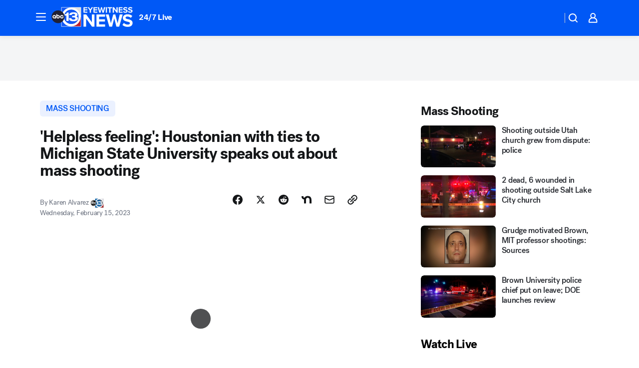

--- FILE ---
content_type: text/html; charset=utf-8
request_url: https://abc13.com/post/michigan-state-university-shooting-msu-active-shooter-mass-students-killed/12815867/?userab=abcn_du_cat_topic_feature_holdout-474*variant_b_redesign-1939%2Cotv_web_content_rec-445*variant_b_less_popular_bias-1850
body_size: 75061
content:

        <!DOCTYPE html>
        <html lang="en" lang="en">
            <head>
                <!-- ABCOTV | ce57d433914f | 6442 | fd5da0b872507b5226da6c77b73268beaabf195d | abc13.com | Sat, 17 Jan 2026 19:51:56 GMT -->
                <meta charSet="utf-8" />
                <meta name="viewport" content="initial-scale=1.0, maximum-scale=3.0, user-scalable=yes" />
                <meta http-equiv="x-ua-compatible" content="IE=edge,chrome=1" />
                <meta property="og:locale" content="en_US" />
                <link href="https://cdn.abcotvs.net/abcotv" rel="preconnect" crossorigin />
                
                <link data-react-helmet="true" rel="alternate" hreflang="en" href="https://abc13.com/post/michigan-state-university-shooting-msu-active-shooter-mass-students-killed/12815867/"/><link data-react-helmet="true" rel="shortcut icon" href="https://cdn.abcotvs.net/abcotv/assets/news/ktrk/images/logos/favicon.ico"/><link data-react-helmet="true" rel="manifest" href="/manifest.json"/><link data-react-helmet="true" rel="alternate" href="//abc13.com/feed/" title="ABC13 Houston RSS" type="application/rss+xml"/><link data-react-helmet="true" rel="alternate" href="android-app://com.abclocal.ktrk.news/http/abc13.com/story/12815867"/><link data-react-helmet="true" rel="canonical" href="https://abc13.com/post/michigan-state-university-shooting-msu-active-shooter-mass-students-killed/12815867/"/><link data-react-helmet="true" rel="amphtml" href="https://abc13.com/amp/post/michigan-state-university-shooting-msu-active-shooter-mass-students-killed/12815867/"/><link data-react-helmet="true" href="//assets-cdn.abcotvs.net/abcotv/fd5da0b87250-release-01-07-2026.3/client/abcotv/css/fusion-b7008cc0.css" rel="stylesheet"/><link data-react-helmet="true" href="//assets-cdn.abcotvs.net/abcotv/fd5da0b87250-release-01-07-2026.3/client/abcotv/css/7987-3f6c1b98.css" rel="stylesheet"/><link data-react-helmet="true" href="//assets-cdn.abcotvs.net/abcotv/fd5da0b87250-release-01-07-2026.3/client/abcotv/css/abcotv-fecb128a.css" rel="stylesheet"/><link data-react-helmet="true" href="//assets-cdn.abcotvs.net/abcotv/fd5da0b87250-release-01-07-2026.3/client/abcotv/css/4037-607b0835.css" rel="stylesheet"/><link data-react-helmet="true" href="//assets-cdn.abcotvs.net/abcotv/fd5da0b87250-release-01-07-2026.3/client/abcotv/css/1058-c22ddca8.css" rel="stylesheet"/><link data-react-helmet="true" href="//assets-cdn.abcotvs.net/abcotv/fd5da0b87250-release-01-07-2026.3/client/abcotv/css/prism-story-104d8b6f.css" rel="stylesheet"/>
                <script>
                    window.__dataLayer = {"helpersEnabled":true,"page":{},"pzn":{},"site":{"device":"desktop","portal":"news"},"visitor":{}},
                        consentToken = window.localStorage.getItem('consentToken');

                    if (consentToken) {
                        console.log('consentToken', JSON.parse(consentToken))
                        window.__dataLayer.visitor = { consent : JSON.parse(consentToken) }; 
                    }
                </script>
                <script src="https://dcf.espn.com/TWDC-DTCI/prod/Bootstrap.js"></script>
                <link rel="preload" as="font" href="https://s.abcnews.com/assets/dtci/fonts/post-grotesk/PostGrotesk-Book.woff2" crossorigin>
<link rel="preload" as="font" href="https://s.abcnews.com/assets/dtci/fonts/post-grotesk/PostGrotesk-Bold.woff2" crossorigin>
<link rel="preload" as="font" href="https://s.abcnews.com/assets/dtci/fonts/post-grotesk/PostGrotesk-Medium.woff2" crossorigin>
<link rel="preload" as="font" href="https://s.abcnews.com/assets/dtci/fonts/klim/tiempos/TiemposText-Regular.woff2" crossorigin>
                <script src="//assets-cdn.abcotvs.net/abcotv/fd5da0b87250-release-01-07-2026.3/client/abcotv/runtime-c4323775.js" defer></script><script src="//assets-cdn.abcotvs.net/abcotv/fd5da0b87250-release-01-07-2026.3/client/abcotv/7987-f74ef4ce.js" defer></script><script src="//assets-cdn.abcotvs.net/abcotv/fd5da0b87250-release-01-07-2026.3/client/abcotv/507-c7ed365d.js" defer></script><script src="//assets-cdn.abcotvs.net/abcotv/fd5da0b87250-release-01-07-2026.3/client/abcotv/3983-52fca2ae.js" defer></script><script src="//assets-cdn.abcotvs.net/abcotv/fd5da0b87250-release-01-07-2026.3/client/abcotv/2561-2bebf93f.js" defer></script><script src="//assets-cdn.abcotvs.net/abcotv/fd5da0b87250-release-01-07-2026.3/client/abcotv/8494-c13544f0.js" defer></script><script src="//assets-cdn.abcotvs.net/abcotv/fd5da0b87250-release-01-07-2026.3/client/abcotv/4037-0a28bbfa.js" defer></script><script src="//assets-cdn.abcotvs.net/abcotv/fd5da0b87250-release-01-07-2026.3/client/abcotv/8317-87b2f9ed.js" defer></script><script src="//assets-cdn.abcotvs.net/abcotv/fd5da0b87250-release-01-07-2026.3/client/abcotv/1361-625f68cb.js" defer></script><script src="//assets-cdn.abcotvs.net/abcotv/fd5da0b87250-release-01-07-2026.3/client/abcotv/8115-0ce0b856.js" defer></script><script src="//assets-cdn.abcotvs.net/abcotv/fd5da0b87250-release-01-07-2026.3/client/abcotv/9156-a35e6727.js" defer></script><script src="//assets-cdn.abcotvs.net/abcotv/fd5da0b87250-release-01-07-2026.3/client/abcotv/1837-08f5fc38.js" defer></script><script src="//assets-cdn.abcotvs.net/abcotv/fd5da0b87250-release-01-07-2026.3/client/abcotv/3167-7e4aed9e.js" defer></script><script src="//assets-cdn.abcotvs.net/abcotv/fd5da0b87250-release-01-07-2026.3/client/abcotv/8561-ef2ea49e.js" defer></script><script src="//assets-cdn.abcotvs.net/abcotv/fd5da0b87250-release-01-07-2026.3/client/abcotv/1058-a882557e.js" defer></script>
                <link rel="prefetch" href="//assets-cdn.abcotvs.net/abcotv/fd5da0b87250-release-01-07-2026.3/client/abcotv/_manifest.js" as="script" /><link rel="prefetch" href="//assets-cdn.abcotvs.net/abcotv/fd5da0b87250-release-01-07-2026.3/client/abcotv/abcotv-4118a266.js" as="script" />
<link rel="prefetch" href="//assets-cdn.abcotvs.net/abcotv/fd5da0b87250-release-01-07-2026.3/client/abcotv/prism-story-240fa427.js" as="script" />
                <title data-react-helmet="true">Michigan State University shooting: MSU alum Houstonian David Astrein speaks out about recent tragedy that left 3 students dead - ABC13 Houston</title>
                <meta data-react-helmet="true" name="description" content="The Michigan State University shooting, which killed three students and injured five, hit close to home for Houstonian and MSU alumni David Astrein."/><meta data-react-helmet="true" name="keywords" content="michigan state university shooting, msu active shooter, msu mass shooting, msu shooting, michigan state, michigan state students killed, university mass shooting, gun violence, 12815867"/><meta data-react-helmet="true" name="tags" content="mass-shooting,deadly-shooting,fatal-shooting,shots-fired,active-shooter,gun-violence,college-students,Michigan,Houston"/><meta data-react-helmet="true" name="apple-itunes-app" content="app-id=407345290, affiliate-data=ct=ktrk-smart-banner&amp;pt=302756, app-argument=https://abc13.com/story/12815867"/><meta data-react-helmet="true" property="fb:app_id" content="1452463148319056"/><meta data-react-helmet="true" property="fb:pages" content="42354254341"/><meta data-react-helmet="true" property="og:site_name" content="ABC13 Houston"/><meta data-react-helmet="true" property="og:url" content="https://abc13.com/post/michigan-state-university-shooting-msu-active-shooter-mass-students-killed/12815867/"/><meta data-react-helmet="true" property="og:title" content="&#x27;Helpless feeling&#x27;: Houstonian with ties to Michigan State University speaks out about mass shooting"/><meta data-react-helmet="true" property="og:description" content="During the terrifying moments of uncertainty, the MSU alumni said the student he knows was texting him back, letting him know that he was in hiding. &quot;It&#x27;s a helpless feeling,&quot; he said."/><meta data-react-helmet="true" property="og:image" content="https://cdn.abcotvs.com/dip/images/12816294_mus-img.png?w=1600"/><meta data-react-helmet="true" property="og:type" content="article"/><meta data-react-helmet="true" name="twitter:site" content="@ABC13Houston"/><meta data-react-helmet="true" name="twitter:creator" content="@ABC13Houston"/><meta data-react-helmet="true" name="twitter:url" content="https://abc13.com/post/michigan-state-university-shooting-msu-active-shooter-mass-students-killed/12815867/"/><meta data-react-helmet="true" name="twitter:title" content="&#x27;Helpless feeling&#x27;: Houstonian with ties to Michigan State University speaks out about mass shooting"/><meta data-react-helmet="true" name="twitter:description" content="During the terrifying moments of uncertainty, the MSU alumni said the student he knows was texting him back, letting him know that he was in hiding. &quot;It&#x27;s a helpless feeling,&quot; he said."/><meta data-react-helmet="true" name="twitter:card" content="summary_large_image"/><meta data-react-helmet="true" name="twitter:image" content="https://cdn.abcotvs.com/dip/images/12816294_mus-img.png?w=1600"/><meta data-react-helmet="true" name="twitter:app:name:iphone" content="ktrk"/><meta data-react-helmet="true" name="twitter:app:id:iphone" content="407345290"/><meta data-react-helmet="true" name="twitter:app:name:googleplay" content="ktrk"/><meta data-react-helmet="true" name="twitter:app:id:googleplay" content="com.abclocal.ktrk.news"/><meta data-react-helmet="true" property="article:published_time" content="2023-02-15T02:07:00Z"/><meta data-react-helmet="true" property="article:modified_time" content="2023-02-15T03:40:30Z"/><meta data-react-helmet="true" property="article:section" content="crime-safety"/><meta data-react-helmet="true" name="title" content="&#x27;Helpless feeling&#x27;: Houstonian with ties to Michigan State University speaks out about mass shooting"/><meta data-react-helmet="true" name="medium" content="website"/><meta data-react-helmet="true" name="robots" content="max-image-preview:large"/>
                <script data-react-helmet="true" src="https://scripts.webcontentassessor.com/scripts/48a4bb7cf2174b52e28001c76822d47ab03002b89ea6e91ca33795db7b821ad6"></script><script data-react-helmet="true" type="application/ld+json">{"@context":"http://schema.org/","@type":"NewsArticle","mainEntityOfPage":{"@id":"https://abc13.com/post/michigan-state-university-shooting-msu-active-shooter-mass-students-killed/12815867/","@type":"WebPage"},"about":[{"name":" mass shooting","@type":"Thing"}],"author":[{"name":"Karen Alvarez","@type":"Person"}],"dateline":"HOUSTON, Texas  (KTRK)","dateModified":"2023-02-15T03:40:30.000Z","datePublished":"2023-02-15T03:40:33.000Z","headline":"'Helpless feeling': Houstonian with ties to Michigan State University speaks out about mass shooting","mentions":[{"name":" MICHIGAN","@type":"Thing"},{"name":" HOUSTON","@type":"Thing"},{"name":" MASS SHOOTING","@type":"Thing"},{"name":" DEADLY SHOOTING","@type":"Thing"},{"name":" FATAL SHOOTING","@type":"Thing"},{"name":" SHOTS FIRED","@type":"Thing"},{"name":" ACTIVE SHOOTER","@type":"Thing"},{"name":" GUN VIOLENCE","@type":"Thing"},{"name":" COLLEGE STUDENTS","@type":"Thing"}],"publisher":{"name":"","logo":{"url":"","width":0,"height":0,"@type":"ImageObject"},"@type":"Organization"}}</script>
                
                <script data-rum-type="legacy" data-rum-pct="100">(() => {function gc(n){n=document.cookie.match("(^|;) ?"+n+"=([^;]*)(;|$)");return n?n[2]:null}function sc(n){document.cookie=n}function smpl(n){n/=100;return!!n&&Math.random()<=n}var _nr=!1,_nrCookie=gc("_nr");null!==_nrCookie?"1"===_nrCookie&&(_nr=!0):smpl(100)?(_nr=!0,sc("_nr=1; path=/")):(_nr=!1,sc("_nr=0; path=/"));_nr && (() => {;window.NREUM||(NREUM={});NREUM.init={distributed_tracing:{enabled:true},privacy:{cookies_enabled:true},ajax:{deny_list:["bam.nr-data.net"]}};;NREUM.info = {"beacon":"bam.nr-data.net","errorBeacon":"bam.nr-data.net","sa":1,"licenseKey":"5985ced6ff","applicationID":"367459870"};__nr_require=function(t,e,n){function r(n){if(!e[n]){var o=e[n]={exports:{}};t[n][0].call(o.exports,function(e){var o=t[n][1][e];return r(o||e)},o,o.exports)}return e[n].exports}if("function"==typeof __nr_require)return __nr_require;for(var o=0;o<n.length;o++)r(n[o]);return r}({1:[function(t,e,n){function r(t){try{s.console&&console.log(t)}catch(e){}}var o,i=t("ee"),a=t(31),s={};try{o=localStorage.getItem("__nr_flags").split(","),console&&"function"==typeof console.log&&(s.console=!0,o.indexOf("dev")!==-1&&(s.dev=!0),o.indexOf("nr_dev")!==-1&&(s.nrDev=!0))}catch(c){}s.nrDev&&i.on("internal-error",function(t){r(t.stack)}),s.dev&&i.on("fn-err",function(t,e,n){r(n.stack)}),s.dev&&(r("NR AGENT IN DEVELOPMENT MODE"),r("flags: "+a(s,function(t,e){return t}).join(", ")))},{}],2:[function(t,e,n){function r(t,e,n,r,s){try{l?l-=1:o(s||new UncaughtException(t,e,n),!0)}catch(f){try{i("ierr",[f,c.now(),!0])}catch(d){}}return"function"==typeof u&&u.apply(this,a(arguments))}function UncaughtException(t,e,n){this.message=t||"Uncaught error with no additional information",this.sourceURL=e,this.line=n}function o(t,e){var n=e?null:c.now();i("err",[t,n])}var i=t("handle"),a=t(32),s=t("ee"),c=t("loader"),f=t("gos"),u=window.onerror,d=!1,p="nr@seenError";if(!c.disabled){var l=0;c.features.err=!0,t(1),window.onerror=r;try{throw new Error}catch(h){"stack"in h&&(t(14),t(13),"addEventListener"in window&&t(7),c.xhrWrappable&&t(15),d=!0)}s.on("fn-start",function(t,e,n){d&&(l+=1)}),s.on("fn-err",function(t,e,n){d&&!n[p]&&(f(n,p,function(){return!0}),this.thrown=!0,o(n))}),s.on("fn-end",function(){d&&!this.thrown&&l>0&&(l-=1)}),s.on("internal-error",function(t){i("ierr",[t,c.now(),!0])})}},{}],3:[function(t,e,n){var r=t("loader");r.disabled||(r.features.ins=!0)},{}],4:[function(t,e,n){function r(){U++,L=g.hash,this[u]=y.now()}function o(){U--,g.hash!==L&&i(0,!0);var t=y.now();this[h]=~~this[h]+t-this[u],this[d]=t}function i(t,e){E.emit("newURL",[""+g,e])}function a(t,e){t.on(e,function(){this[e]=y.now()})}var s="-start",c="-end",f="-body",u="fn"+s,d="fn"+c,p="cb"+s,l="cb"+c,h="jsTime",m="fetch",v="addEventListener",w=window,g=w.location,y=t("loader");if(w[v]&&y.xhrWrappable&&!y.disabled){var x=t(11),b=t(12),E=t(9),R=t(7),O=t(14),T=t(8),S=t(15),P=t(10),M=t("ee"),C=M.get("tracer"),N=t(23);t(17),y.features.spa=!0;var L,U=0;M.on(u,r),b.on(p,r),P.on(p,r),M.on(d,o),b.on(l,o),P.on(l,o),M.buffer([u,d,"xhr-resolved"]),R.buffer([u]),O.buffer(["setTimeout"+c,"clearTimeout"+s,u]),S.buffer([u,"new-xhr","send-xhr"+s]),T.buffer([m+s,m+"-done",m+f+s,m+f+c]),E.buffer(["newURL"]),x.buffer([u]),b.buffer(["propagate",p,l,"executor-err","resolve"+s]),C.buffer([u,"no-"+u]),P.buffer(["new-jsonp","cb-start","jsonp-error","jsonp-end"]),a(T,m+s),a(T,m+"-done"),a(P,"new-jsonp"),a(P,"jsonp-end"),a(P,"cb-start"),E.on("pushState-end",i),E.on("replaceState-end",i),w[v]("hashchange",i,N(!0)),w[v]("load",i,N(!0)),w[v]("popstate",function(){i(0,U>1)},N(!0))}},{}],5:[function(t,e,n){function r(){var t=new PerformanceObserver(function(t,e){var n=t.getEntries();s(v,[n])});try{t.observe({entryTypes:["resource"]})}catch(e){}}function o(t){if(s(v,[window.performance.getEntriesByType(w)]),window.performance["c"+p])try{window.performance[h](m,o,!1)}catch(t){}else try{window.performance[h]("webkit"+m,o,!1)}catch(t){}}function i(t){}if(window.performance&&window.performance.timing&&window.performance.getEntriesByType){var a=t("ee"),s=t("handle"),c=t(14),f=t(13),u=t(6),d=t(23),p="learResourceTimings",l="addEventListener",h="removeEventListener",m="resourcetimingbufferfull",v="bstResource",w="resource",g="-start",y="-end",x="fn"+g,b="fn"+y,E="bstTimer",R="pushState",O=t("loader");if(!O.disabled){O.features.stn=!0,t(9),"addEventListener"in window&&t(7);var T=NREUM.o.EV;a.on(x,function(t,e){var n=t[0];n instanceof T&&(this.bstStart=O.now())}),a.on(b,function(t,e){var n=t[0];n instanceof T&&s("bst",[n,e,this.bstStart,O.now()])}),c.on(x,function(t,e,n){this.bstStart=O.now(),this.bstType=n}),c.on(b,function(t,e){s(E,[e,this.bstStart,O.now(),this.bstType])}),f.on(x,function(){this.bstStart=O.now()}),f.on(b,function(t,e){s(E,[e,this.bstStart,O.now(),"requestAnimationFrame"])}),a.on(R+g,function(t){this.time=O.now(),this.startPath=location.pathname+location.hash}),a.on(R+y,function(t){s("bstHist",[location.pathname+location.hash,this.startPath,this.time])}),u()?(s(v,[window.performance.getEntriesByType("resource")]),r()):l in window.performance&&(window.performance["c"+p]?window.performance[l](m,o,d(!1)):window.performance[l]("webkit"+m,o,d(!1))),document[l]("scroll",i,d(!1)),document[l]("keypress",i,d(!1)),document[l]("click",i,d(!1))}}},{}],6:[function(t,e,n){e.exports=function(){return"PerformanceObserver"in window&&"function"==typeof window.PerformanceObserver}},{}],7:[function(t,e,n){function r(t){for(var e=t;e&&!e.hasOwnProperty(u);)e=Object.getPrototypeOf(e);e&&o(e)}function o(t){s.inPlace(t,[u,d],"-",i)}function i(t,e){return t[1]}var a=t("ee").get("events"),s=t("wrap-function")(a,!0),c=t("gos"),f=XMLHttpRequest,u="addEventListener",d="removeEventListener";e.exports=a,"getPrototypeOf"in Object?(r(document),r(window),r(f.prototype)):f.prototype.hasOwnProperty(u)&&(o(window),o(f.prototype)),a.on(u+"-start",function(t,e){var n=t[1];if(null!==n&&("function"==typeof n||"object"==typeof n)){var r=c(n,"nr@wrapped",function(){function t(){if("function"==typeof n.handleEvent)return n.handleEvent.apply(n,arguments)}var e={object:t,"function":n}[typeof n];return e?s(e,"fn-",null,e.name||"anonymous"):n});this.wrapped=t[1]=r}}),a.on(d+"-start",function(t){t[1]=this.wrapped||t[1]})},{}],8:[function(t,e,n){function r(t,e,n){var r=t[e];"function"==typeof r&&(t[e]=function(){var t=i(arguments),e={};o.emit(n+"before-start",[t],e);var a;e[m]&&e[m].dt&&(a=e[m].dt);var s=r.apply(this,t);return o.emit(n+"start",[t,a],s),s.then(function(t){return o.emit(n+"end",[null,t],s),t},function(t){throw o.emit(n+"end",[t],s),t})})}var o=t("ee").get("fetch"),i=t(32),a=t(31);e.exports=o;var s=window,c="fetch-",f=c+"body-",u=["arrayBuffer","blob","json","text","formData"],d=s.Request,p=s.Response,l=s.fetch,h="prototype",m="nr@context";d&&p&&l&&(a(u,function(t,e){r(d[h],e,f),r(p[h],e,f)}),r(s,"fetch",c),o.on(c+"end",function(t,e){var n=this;if(e){var r=e.headers.get("content-length");null!==r&&(n.rxSize=r),o.emit(c+"done",[null,e],n)}else o.emit(c+"done",[t],n)}))},{}],9:[function(t,e,n){var r=t("ee").get("history"),o=t("wrap-function")(r);e.exports=r;var i=window.history&&window.history.constructor&&window.history.constructor.prototype,a=window.history;i&&i.pushState&&i.replaceState&&(a=i),o.inPlace(a,["pushState","replaceState"],"-")},{}],10:[function(t,e,n){function r(t){function e(){f.emit("jsonp-end",[],l),t.removeEventListener("load",e,c(!1)),t.removeEventListener("error",n,c(!1))}function n(){f.emit("jsonp-error",[],l),f.emit("jsonp-end",[],l),t.removeEventListener("load",e,c(!1)),t.removeEventListener("error",n,c(!1))}var r=t&&"string"==typeof t.nodeName&&"script"===t.nodeName.toLowerCase();if(r){var o="function"==typeof t.addEventListener;if(o){var a=i(t.src);if(a){var d=s(a),p="function"==typeof d.parent[d.key];if(p){var l={};u.inPlace(d.parent,[d.key],"cb-",l),t.addEventListener("load",e,c(!1)),t.addEventListener("error",n,c(!1)),f.emit("new-jsonp",[t.src],l)}}}}}function o(){return"addEventListener"in window}function i(t){var e=t.match(d);return e?e[1]:null}function a(t,e){var n=t.match(l),r=n[1],o=n[3];return o?a(o,e[r]):e[r]}function s(t){var e=t.match(p);return e&&e.length>=3?{key:e[2],parent:a(e[1],window)}:{key:t,parent:window}}var c=t(23),f=t("ee").get("jsonp"),u=t("wrap-function")(f);if(e.exports=f,o()){var d=/[?&](?:callback|cb)=([^&#]+)/,p=/(.*).([^.]+)/,l=/^(w+)(.|$)(.*)$/,h=["appendChild","insertBefore","replaceChild"];Node&&Node.prototype&&Node.prototype.appendChild?u.inPlace(Node.prototype,h,"dom-"):(u.inPlace(HTMLElement.prototype,h,"dom-"),u.inPlace(HTMLHeadElement.prototype,h,"dom-"),u.inPlace(HTMLBodyElement.prototype,h,"dom-")),f.on("dom-start",function(t){r(t[0])})}},{}],11:[function(t,e,n){var r=t("ee").get("mutation"),o=t("wrap-function")(r),i=NREUM.o.MO;e.exports=r,i&&(window.MutationObserver=function(t){return this instanceof i?new i(o(t,"fn-")):i.apply(this,arguments)},MutationObserver.prototype=i.prototype)},{}],12:[function(t,e,n){function r(t){var e=i.context(),n=s(t,"executor-",e,null,!1),r=new f(n);return i.context(r).getCtx=function(){return e},r}var o=t("wrap-function"),i=t("ee").get("promise"),a=t("ee").getOrSetContext,s=o(i),c=t(31),f=NREUM.o.PR;e.exports=i,f&&(window.Promise=r,["all","race"].forEach(function(t){var e=f[t];f[t]=function(n){function r(t){return function(){i.emit("propagate",[null,!o],a,!1,!1),o=o||!t}}var o=!1;c(n,function(e,n){Promise.resolve(n).then(r("all"===t),r(!1))});var a=e.apply(f,arguments),s=f.resolve(a);return s}}),["resolve","reject"].forEach(function(t){var e=f[t];f[t]=function(t){var n=e.apply(f,arguments);return t!==n&&i.emit("propagate",[t,!0],n,!1,!1),n}}),f.prototype["catch"]=function(t){return this.then(null,t)},f.prototype=Object.create(f.prototype,{constructor:{value:r}}),c(Object.getOwnPropertyNames(f),function(t,e){try{r[e]=f[e]}catch(n){}}),o.wrapInPlace(f.prototype,"then",function(t){return function(){var e=this,n=o.argsToArray.apply(this,arguments),r=a(e);r.promise=e,n[0]=s(n[0],"cb-",r,null,!1),n[1]=s(n[1],"cb-",r,null,!1);var c=t.apply(this,n);return r.nextPromise=c,i.emit("propagate",[e,!0],c,!1,!1),c}}),i.on("executor-start",function(t){t[0]=s(t[0],"resolve-",this,null,!1),t[1]=s(t[1],"resolve-",this,null,!1)}),i.on("executor-err",function(t,e,n){t[1](n)}),i.on("cb-end",function(t,e,n){i.emit("propagate",[n,!0],this.nextPromise,!1,!1)}),i.on("propagate",function(t,e,n){this.getCtx&&!e||(this.getCtx=function(){if(t instanceof Promise)var e=i.context(t);return e&&e.getCtx?e.getCtx():this})}),r.toString=function(){return""+f})},{}],13:[function(t,e,n){var r=t("ee").get("raf"),o=t("wrap-function")(r),i="equestAnimationFrame";e.exports=r,o.inPlace(window,["r"+i,"mozR"+i,"webkitR"+i,"msR"+i],"raf-"),r.on("raf-start",function(t){t[0]=o(t[0],"fn-")})},{}],14:[function(t,e,n){function r(t,e,n){t[0]=a(t[0],"fn-",null,n)}function o(t,e,n){this.method=n,this.timerDuration=isNaN(t[1])?0:+t[1],t[0]=a(t[0],"fn-",this,n)}var i=t("ee").get("timer"),a=t("wrap-function")(i),s="setTimeout",c="setInterval",f="clearTimeout",u="-start",d="-";e.exports=i,a.inPlace(window,[s,"setImmediate"],s+d),a.inPlace(window,[c],c+d),a.inPlace(window,[f,"clearImmediate"],f+d),i.on(c+u,r),i.on(s+u,o)},{}],15:[function(t,e,n){function r(t,e){d.inPlace(e,["onreadystatechange"],"fn-",s)}function o(){var t=this,e=u.context(t);t.readyState>3&&!e.resolved&&(e.resolved=!0,u.emit("xhr-resolved",[],t)),d.inPlace(t,y,"fn-",s)}function i(t){x.push(t),m&&(E?E.then(a):w?w(a):(R=-R,O.data=R))}function a(){for(var t=0;t<x.length;t++)r([],x[t]);x.length&&(x=[])}function s(t,e){return e}function c(t,e){for(var n in t)e[n]=t[n];return e}t(7);var f=t("ee"),u=f.get("xhr"),d=t("wrap-function")(u),p=t(23),l=NREUM.o,h=l.XHR,m=l.MO,v=l.PR,w=l.SI,g="readystatechange",y=["onload","onerror","onabort","onloadstart","onloadend","onprogress","ontimeout"],x=[];e.exports=u;var b=window.XMLHttpRequest=function(t){var e=new h(t);try{u.emit("new-xhr",[e],e),e.addEventListener(g,o,p(!1))}catch(n){try{u.emit("internal-error",[n])}catch(r){}}return e};if(c(h,b),b.prototype=h.prototype,d.inPlace(b.prototype,["open","send"],"-xhr-",s),u.on("send-xhr-start",function(t,e){r(t,e),i(e)}),u.on("open-xhr-start",r),m){var E=v&&v.resolve();if(!w&&!v){var R=1,O=document.createTextNode(R);new m(a).observe(O,{characterData:!0})}}else f.on("fn-end",function(t){t[0]&&t[0].type===g||a()})},{}],16:[function(t,e,n){function r(t){if(!s(t))return null;var e=window.NREUM;if(!e.loader_config)return null;var n=(e.loader_config.accountID||"").toString()||null,r=(e.loader_config.agentID||"").toString()||null,f=(e.loader_config.trustKey||"").toString()||null;if(!n||!r)return null;var h=l.generateSpanId(),m=l.generateTraceId(),v=Date.now(),w={spanId:h,traceId:m,timestamp:v};return(t.sameOrigin||c(t)&&p())&&(w.traceContextParentHeader=o(h,m),w.traceContextStateHeader=i(h,v,n,r,f)),(t.sameOrigin&&!u()||!t.sameOrigin&&c(t)&&d())&&(w.newrelicHeader=a(h,m,v,n,r,f)),w}function o(t,e){return"00-"+e+"-"+t+"-01"}function i(t,e,n,r,o){var i=0,a="",s=1,c="",f="";return o+"@nr="+i+"-"+s+"-"+n+"-"+r+"-"+t+"-"+a+"-"+c+"-"+f+"-"+e}function a(t,e,n,r,o,i){var a="btoa"in window&&"function"==typeof window.btoa;if(!a)return null;var s={v:[0,1],d:{ty:"Browser",ac:r,ap:o,id:t,tr:e,ti:n}};return i&&r!==i&&(s.d.tk=i),btoa(JSON.stringify(s))}function s(t){return f()&&c(t)}function c(t){var e=!1,n={};if("init"in NREUM&&"distributed_tracing"in NREUM.init&&(n=NREUM.init.distributed_tracing),t.sameOrigin)e=!0;else if(n.allowed_origins instanceof Array)for(var r=0;r<n.allowed_origins.length;r++){var o=h(n.allowed_origins[r]);if(t.hostname===o.hostname&&t.protocol===o.protocol&&t.port===o.port){e=!0;break}}return e}function f(){return"init"in NREUM&&"distributed_tracing"in NREUM.init&&!!NREUM.init.distributed_tracing.enabled}function u(){return"init"in NREUM&&"distributed_tracing"in NREUM.init&&!!NREUM.init.distributed_tracing.exclude_newrelic_header}function d(){return"init"in NREUM&&"distributed_tracing"in NREUM.init&&NREUM.init.distributed_tracing.cors_use_newrelic_header!==!1}function p(){return"init"in NREUM&&"distributed_tracing"in NREUM.init&&!!NREUM.init.distributed_tracing.cors_use_tracecontext_headers}var l=t(28),h=t(18);e.exports={generateTracePayload:r,shouldGenerateTrace:s}},{}],17:[function(t,e,n){function r(t){var e=this.params,n=this.metrics;if(!this.ended){this.ended=!0;for(var r=0;r<p;r++)t.removeEventListener(d[r],this.listener,!1);return e.protocol&&"data"===e.protocol?void g("Ajax/DataUrl/Excluded"):void(e.aborted||(n.duration=a.now()-this.startTime,this.loadCaptureCalled||4!==t.readyState?null==e.status&&(e.status=0):i(this,t),n.cbTime=this.cbTime,s("xhr",[e,n,this.startTime,this.endTime,"xhr"],this)))}}function o(t,e){var n=c(e),r=t.params;r.hostname=n.hostname,r.port=n.port,r.protocol=n.protocol,r.host=n.hostname+":"+n.port,r.pathname=n.pathname,t.parsedOrigin=n,t.sameOrigin=n.sameOrigin}function i(t,e){t.params.status=e.status;var n=v(e,t.lastSize);if(n&&(t.metrics.rxSize=n),t.sameOrigin){var r=e.getResponseHeader("X-NewRelic-App-Data");r&&(t.params.cat=r.split(", ").pop())}t.loadCaptureCalled=!0}var a=t("loader");if(a.xhrWrappable&&!a.disabled){var s=t("handle"),c=t(18),f=t(16).generateTracePayload,u=t("ee"),d=["load","error","abort","timeout"],p=d.length,l=t("id"),h=t(24),m=t(22),v=t(19),w=t(23),g=t(25).recordSupportability,y=NREUM.o.REQ,x=window.XMLHttpRequest;a.features.xhr=!0,t(15),t(8),u.on("new-xhr",function(t){var e=this;e.totalCbs=0,e.called=0,e.cbTime=0,e.end=r,e.ended=!1,e.xhrGuids={},e.lastSize=null,e.loadCaptureCalled=!1,e.params=this.params||{},e.metrics=this.metrics||{},t.addEventListener("load",function(n){i(e,t)},w(!1)),h&&(h>34||h<10)||t.addEventListener("progress",function(t){e.lastSize=t.loaded},w(!1))}),u.on("open-xhr-start",function(t){this.params={method:t[0]},o(this,t[1]),this.metrics={}}),u.on("open-xhr-end",function(t,e){"loader_config"in NREUM&&"xpid"in NREUM.loader_config&&this.sameOrigin&&e.setRequestHeader("X-NewRelic-ID",NREUM.loader_config.xpid);var n=f(this.parsedOrigin);if(n){var r=!1;n.newrelicHeader&&(e.setRequestHeader("newrelic",n.newrelicHeader),r=!0),n.traceContextParentHeader&&(e.setRequestHeader("traceparent",n.traceContextParentHeader),n.traceContextStateHeader&&e.setRequestHeader("tracestate",n.traceContextStateHeader),r=!0),r&&(this.dt=n)}}),u.on("send-xhr-start",function(t,e){var n=this.metrics,r=t[0],o=this;if(n&&r){var i=m(r);i&&(n.txSize=i)}this.startTime=a.now(),this.listener=function(t){try{"abort"!==t.type||o.loadCaptureCalled||(o.params.aborted=!0),("load"!==t.type||o.called===o.totalCbs&&(o.onloadCalled||"function"!=typeof e.onload))&&o.end(e)}catch(n){try{u.emit("internal-error",[n])}catch(r){}}};for(var s=0;s<p;s++)e.addEventListener(d[s],this.listener,w(!1))}),u.on("xhr-cb-time",function(t,e,n){this.cbTime+=t,e?this.onloadCalled=!0:this.called+=1,this.called!==this.totalCbs||!this.onloadCalled&&"function"==typeof n.onload||this.end(n)}),u.on("xhr-load-added",function(t,e){var n=""+l(t)+!!e;this.xhrGuids&&!this.xhrGuids[n]&&(this.xhrGuids[n]=!0,this.totalCbs+=1)}),u.on("xhr-load-removed",function(t,e){var n=""+l(t)+!!e;this.xhrGuids&&this.xhrGuids[n]&&(delete this.xhrGuids[n],this.totalCbs-=1)}),u.on("xhr-resolved",function(){this.endTime=a.now()}),u.on("addEventListener-end",function(t,e){e instanceof x&&"load"===t[0]&&u.emit("xhr-load-added",[t[1],t[2]],e)}),u.on("removeEventListener-end",function(t,e){e instanceof x&&"load"===t[0]&&u.emit("xhr-load-removed",[t[1],t[2]],e)}),u.on("fn-start",function(t,e,n){e instanceof x&&("onload"===n&&(this.onload=!0),("load"===(t[0]&&t[0].type)||this.onload)&&(this.xhrCbStart=a.now()))}),u.on("fn-end",function(t,e){this.xhrCbStart&&u.emit("xhr-cb-time",[a.now()-this.xhrCbStart,this.onload,e],e)}),u.on("fetch-before-start",function(t){function e(t,e){var n=!1;return e.newrelicHeader&&(t.set("newrelic",e.newrelicHeader),n=!0),e.traceContextParentHeader&&(t.set("traceparent",e.traceContextParentHeader),e.traceContextStateHeader&&t.set("tracestate",e.traceContextStateHeader),n=!0),n}var n,r=t[1]||{};"string"==typeof t[0]?n=t[0]:t[0]&&t[0].url?n=t[0].url:window.URL&&t[0]&&t[0]instanceof URL&&(n=t[0].href),n&&(this.parsedOrigin=c(n),this.sameOrigin=this.parsedOrigin.sameOrigin);var o=f(this.parsedOrigin);if(o&&(o.newrelicHeader||o.traceContextParentHeader))if("string"==typeof t[0]||window.URL&&t[0]&&t[0]instanceof URL){var i={};for(var a in r)i[a]=r[a];i.headers=new Headers(r.headers||{}),e(i.headers,o)&&(this.dt=o),t.length>1?t[1]=i:t.push(i)}else t[0]&&t[0].headers&&e(t[0].headers,o)&&(this.dt=o)}),u.on("fetch-start",function(t,e){this.params={},this.metrics={},this.startTime=a.now(),this.dt=e,t.length>=1&&(this.target=t[0]),t.length>=2&&(this.opts=t[1]);var n,r=this.opts||{},i=this.target;if("string"==typeof i?n=i:"object"==typeof i&&i instanceof y?n=i.url:window.URL&&"object"==typeof i&&i instanceof URL&&(n=i.href),o(this,n),"data"!==this.params.protocol){var s=(""+(i&&i instanceof y&&i.method||r.method||"GET")).toUpperCase();this.params.method=s,this.txSize=m(r.body)||0}}),u.on("fetch-done",function(t,e){if(this.endTime=a.now(),this.params||(this.params={}),"data"===this.params.protocol)return void g("Ajax/DataUrl/Excluded");this.params.status=e?e.status:0;var n;"string"==typeof this.rxSize&&this.rxSize.length>0&&(n=+this.rxSize);var r={txSize:this.txSize,rxSize:n,duration:a.now()-this.startTime};s("xhr",[this.params,r,this.startTime,this.endTime,"fetch"],this)})}},{}],18:[function(t,e,n){var r={};e.exports=function(t){if(t in r)return r[t];if(0===(t||"").indexOf("data:"))return{protocol:"data"};var e=document.createElement("a"),n=window.location,o={};e.href=t,o.port=e.port;var i=e.href.split("://");!o.port&&i[1]&&(o.port=i[1].split("/")[0].split("@").pop().split(":")[1]),o.port&&"0"!==o.port||(o.port="https"===i[0]?"443":"80"),o.hostname=e.hostname||n.hostname,o.pathname=e.pathname,o.protocol=i[0],"/"!==o.pathname.charAt(0)&&(o.pathname="/"+o.pathname);var a=!e.protocol||":"===e.protocol||e.protocol===n.protocol,s=e.hostname===document.domain&&e.port===n.port;return o.sameOrigin=a&&(!e.hostname||s),"/"===o.pathname&&(r[t]=o),o}},{}],19:[function(t,e,n){function r(t,e){var n=t.responseType;return"json"===n&&null!==e?e:"arraybuffer"===n||"blob"===n||"json"===n?o(t.response):"text"===n||""===n||void 0===n?o(t.responseText):void 0}var o=t(22);e.exports=r},{}],20:[function(t,e,n){function r(){}function o(t,e,n,r){return function(){return u.recordSupportability("API/"+e+"/called"),i(t+e,[f.now()].concat(s(arguments)),n?null:this,r),n?void 0:this}}var i=t("handle"),a=t(31),s=t(32),c=t("ee").get("tracer"),f=t("loader"),u=t(25),d=NREUM;"undefined"==typeof window.newrelic&&(newrelic=d);var p=["setPageViewName","setCustomAttribute","setErrorHandler","finished","addToTrace","inlineHit","addRelease"],l="api-",h=l+"ixn-";a(p,function(t,e){d[e]=o(l,e,!0,"api")}),d.addPageAction=o(l,"addPageAction",!0),d.setCurrentRouteName=o(l,"routeName",!0),e.exports=newrelic,d.interaction=function(){return(new r).get()};var m=r.prototype={createTracer:function(t,e){var n={},r=this,o="function"==typeof e;return i(h+"tracer",[f.now(),t,n],r),function(){if(c.emit((o?"":"no-")+"fn-start",[f.now(),r,o],n),o)try{return e.apply(this,arguments)}catch(t){throw c.emit("fn-err",[arguments,this,t],n),t}finally{c.emit("fn-end",[f.now()],n)}}}};a("actionText,setName,setAttribute,save,ignore,onEnd,getContext,end,get".split(","),function(t,e){m[e]=o(h,e)}),newrelic.noticeError=function(t,e){"string"==typeof t&&(t=new Error(t)),u.recordSupportability("API/noticeError/called"),i("err",[t,f.now(),!1,e])}},{}],21:[function(t,e,n){function r(t){if(NREUM.init){for(var e=NREUM.init,n=t.split("."),r=0;r<n.length-1;r++)if(e=e[n[r]],"object"!=typeof e)return;return e=e[n[n.length-1]]}}e.exports={getConfiguration:r}},{}],22:[function(t,e,n){e.exports=function(t){if("string"==typeof t&&t.length)return t.length;if("object"==typeof t){if("undefined"!=typeof ArrayBuffer&&t instanceof ArrayBuffer&&t.byteLength)return t.byteLength;if("undefined"!=typeof Blob&&t instanceof Blob&&t.size)return t.size;if(!("undefined"!=typeof FormData&&t instanceof FormData))try{return JSON.stringify(t).length}catch(e){return}}}},{}],23:[function(t,e,n){var r=!1;try{var o=Object.defineProperty({},"passive",{get:function(){r=!0}});window.addEventListener("testPassive",null,o),window.removeEventListener("testPassive",null,o)}catch(i){}e.exports=function(t){return r?{passive:!0,capture:!!t}:!!t}},{}],24:[function(t,e,n){var r=0,o=navigator.userAgent.match(/Firefox[/s](d+.d+)/);o&&(r=+o[1]),e.exports=r},{}],25:[function(t,e,n){function r(t,e){var n=[a,t,{name:t},e];return i("storeMetric",n,null,"api"),n}function o(t,e){var n=[s,t,{name:t},e];return i("storeEventMetrics",n,null,"api"),n}var i=t("handle"),a="sm",s="cm";e.exports={constants:{SUPPORTABILITY_METRIC:a,CUSTOM_METRIC:s},recordSupportability:r,recordCustom:o}},{}],26:[function(t,e,n){function r(){return s.exists&&performance.now?Math.round(performance.now()):(i=Math.max((new Date).getTime(),i))-a}function o(){return i}var i=(new Date).getTime(),a=i,s=t(33);e.exports=r,e.exports.offset=a,e.exports.getLastTimestamp=o},{}],27:[function(t,e,n){function r(t,e){var n=t.getEntries();n.forEach(function(t){"first-paint"===t.name?l("timing",["fp",Math.floor(t.startTime)]):"first-contentful-paint"===t.name&&l("timing",["fcp",Math.floor(t.startTime)])})}function o(t,e){var n=t.getEntries();if(n.length>0){var r=n[n.length-1];if(f&&f<r.startTime)return;var o=[r],i=a({});i&&o.push(i),l("lcp",o)}}function i(t){t.getEntries().forEach(function(t){t.hadRecentInput||l("cls",[t])})}function a(t){var e=navigator.connection||navigator.mozConnection||navigator.webkitConnection;if(e)return e.type&&(t["net-type"]=e.type),e.effectiveType&&(t["net-etype"]=e.effectiveType),e.rtt&&(t["net-rtt"]=e.rtt),e.downlink&&(t["net-dlink"]=e.downlink),t}function s(t){if(t instanceof w&&!y){var e=Math.round(t.timeStamp),n={type:t.type};a(n),e<=h.now()?n.fid=h.now()-e:e>h.offset&&e<=Date.now()?(e-=h.offset,n.fid=h.now()-e):e=h.now(),y=!0,l("timing",["fi",e,n])}}function c(t){"hidden"===t&&(f=h.now(),l("pageHide",[f]))}if(!("init"in NREUM&&"page_view_timing"in NREUM.init&&"enabled"in NREUM.init.page_view_timing&&NREUM.init.page_view_timing.enabled===!1)){var f,u,d,p,l=t("handle"),h=t("loader"),m=t(30),v=t(23),w=NREUM.o.EV;if("PerformanceObserver"in window&&"function"==typeof window.PerformanceObserver){u=new PerformanceObserver(r);try{u.observe({entryTypes:["paint"]})}catch(g){}d=new PerformanceObserver(o);try{d.observe({entryTypes:["largest-contentful-paint"]})}catch(g){}p=new PerformanceObserver(i);try{p.observe({type:"layout-shift",buffered:!0})}catch(g){}}if("addEventListener"in document){var y=!1,x=["click","keydown","mousedown","pointerdown","touchstart"];x.forEach(function(t){document.addEventListener(t,s,v(!1))})}m(c)}},{}],28:[function(t,e,n){function r(){function t(){return e?15&e[n++]:16*Math.random()|0}var e=null,n=0,r=window.crypto||window.msCrypto;r&&r.getRandomValues&&(e=r.getRandomValues(new Uint8Array(31)));for(var o,i="xxxxxxxx-xxxx-4xxx-yxxx-xxxxxxxxxxxx",a="",s=0;s<i.length;s++)o=i[s],"x"===o?a+=t().toString(16):"y"===o?(o=3&t()|8,a+=o.toString(16)):a+=o;return a}function o(){return a(16)}function i(){return a(32)}function a(t){function e(){return n?15&n[r++]:16*Math.random()|0}var n=null,r=0,o=window.crypto||window.msCrypto;o&&o.getRandomValues&&Uint8Array&&(n=o.getRandomValues(new Uint8Array(t)));for(var i=[],a=0;a<t;a++)i.push(e().toString(16));return i.join("")}e.exports={generateUuid:r,generateSpanId:o,generateTraceId:i}},{}],29:[function(t,e,n){function r(t,e){if(!o)return!1;if(t!==o)return!1;if(!e)return!0;if(!i)return!1;for(var n=i.split("."),r=e.split("."),a=0;a<r.length;a++)if(r[a]!==n[a])return!1;return!0}var o=null,i=null,a=/Version\/(\S+)\s+Safari/;if(navigator.userAgent){var s=navigator.userAgent,c=s.match(a);c&&s.indexOf("Chrome")===-1&&s.indexOf("Chromium")===-1&&(o="Safari",i=c[1])}e.exports={agent:o,version:i,match:r}},{}],30:[function(t,e,n){function r(t){function e(){t(s&&document[s]?document[s]:document[i]?"hidden":"visible")}"addEventListener"in document&&a&&document.addEventListener(a,e,o(!1))}var o=t(23);e.exports=r;var i,a,s;"undefined"!=typeof document.hidden?(i="hidden",a="visibilitychange",s="visibilityState"):"undefined"!=typeof document.msHidden?(i="msHidden",a="msvisibilitychange"):"undefined"!=typeof document.webkitHidden&&(i="webkitHidden",a="webkitvisibilitychange",s="webkitVisibilityState")},{}],31:[function(t,e,n){function r(t,e){var n=[],r="",i=0;for(r in t)o.call(t,r)&&(n[i]=e(r,t[r]),i+=1);return n}var o=Object.prototype.hasOwnProperty;e.exports=r},{}],32:[function(t,e,n){function r(t,e,n){e||(e=0),"undefined"==typeof n&&(n=t?t.length:0);for(var r=-1,o=n-e||0,i=Array(o<0?0:o);++r<o;)i[r]=t[e+r];return i}e.exports=r},{}],33:[function(t,e,n){e.exports={exists:"undefined"!=typeof window.performance&&window.performance.timing&&"undefined"!=typeof window.performance.timing.navigationStart}},{}],ee:[function(t,e,n){function r(){}function o(t){function e(t){return t&&t instanceof r?t:t?f(t,c,a):a()}function n(n,r,o,i,a){if(a!==!1&&(a=!0),!l.aborted||i){t&&a&&t(n,r,o);for(var s=e(o),c=m(n),f=c.length,u=0;u<f;u++)c[u].apply(s,r);var p=d[y[n]];return p&&p.push([x,n,r,s]),s}}function i(t,e){g[t]=m(t).concat(e)}function h(t,e){var n=g[t];if(n)for(var r=0;r<n.length;r++)n[r]===e&&n.splice(r,1)}function m(t){return g[t]||[]}function v(t){return p[t]=p[t]||o(n)}function w(t,e){l.aborted||u(t,function(t,n){e=e||"feature",y[n]=e,e in d||(d[e]=[])})}var g={},y={},x={on:i,addEventListener:i,removeEventListener:h,emit:n,get:v,listeners:m,context:e,buffer:w,abort:s,aborted:!1};return x}function i(t){return f(t,c,a)}function a(){return new r}function s(){(d.api||d.feature)&&(l.aborted=!0,d=l.backlog={})}var c="nr@context",f=t("gos"),u=t(31),d={},p={},l=e.exports=o();e.exports.getOrSetContext=i,l.backlog=d},{}],gos:[function(t,e,n){function r(t,e,n){if(o.call(t,e))return t[e];var r=n();if(Object.defineProperty&&Object.keys)try{return Object.defineProperty(t,e,{value:r,writable:!0,enumerable:!1}),r}catch(i){}return t[e]=r,r}var o=Object.prototype.hasOwnProperty;e.exports=r},{}],handle:[function(t,e,n){function r(t,e,n,r){o.buffer([t],r),o.emit(t,e,n)}var o=t("ee").get("handle");e.exports=r,r.ee=o},{}],id:[function(t,e,n){function r(t){var e=typeof t;return!t||"object"!==e&&"function"!==e?-1:t===window?0:a(t,i,function(){return o++})}var o=1,i="nr@id",a=t("gos");e.exports=r},{}],loader:[function(t,e,n){function r(){if(!T++){var t=O.info=NREUM.info,e=m.getElementsByTagName("script")[0];if(setTimeout(f.abort,3e4),!(t&&t.licenseKey&&t.applicationID&&e))return f.abort();c(E,function(e,n){t[e]||(t[e]=n)});var n=a();s("mark",["onload",n+O.offset],null,"api"),s("timing",["load",n]);var r=m.createElement("script");0===t.agent.indexOf("http://")||0===t.agent.indexOf("https://")?r.src=t.agent:r.src=l+"://"+t.agent,e.parentNode.insertBefore(r,e)}}function o(){"complete"===m.readyState&&i()}function i(){s("mark",["domContent",a()+O.offset],null,"api")}var a=t(26),s=t("handle"),c=t(31),f=t("ee"),u=t(29),d=t(21),p=t(23),l=d.getConfiguration("ssl")===!1?"http":"https",h=window,m=h.document,v="addEventListener",w="attachEvent",g=h.XMLHttpRequest,y=g&&g.prototype,x=!1;NREUM.o={ST:setTimeout,SI:h.setImmediate,CT:clearTimeout,XHR:g,REQ:h.Request,EV:h.Event,PR:h.Promise,MO:h.MutationObserver};var b=""+location,E={beacon:"bam.nr-data.net",errorBeacon:"bam.nr-data.net",agent:"js-agent.newrelic.com/nr-spa-1216.min.js"},R=g&&y&&y[v]&&!/CriOS/.test(navigator.userAgent),O=e.exports={offset:a.getLastTimestamp(),now:a,origin:b,features:{},xhrWrappable:R,userAgent:u,disabled:x};if(!x){t(20),t(27),m[v]?(m[v]("DOMContentLoaded",i,p(!1)),h[v]("load",r,p(!1))):(m[w]("onreadystatechange",o),h[w]("onload",r)),s("mark",["firstbyte",a.getLastTimestamp()],null,"api");var T=0}},{}],"wrap-function":[function(t,e,n){function r(t,e){function n(e,n,r,c,f){function nrWrapper(){var i,a,u,p;try{a=this,i=d(arguments),u="function"==typeof r?r(i,a):r||{}}catch(l){o([l,"",[i,a,c],u],t)}s(n+"start",[i,a,c],u,f);try{return p=e.apply(a,i)}catch(h){throw s(n+"err",[i,a,h],u,f),h}finally{s(n+"end",[i,a,p],u,f)}}return a(e)?e:(n||(n=""),nrWrapper[p]=e,i(e,nrWrapper,t),nrWrapper)}function r(t,e,r,o,i){r||(r="");var s,c,f,u="-"===r.charAt(0);for(f=0;f<e.length;f++)c=e[f],s=t[c],a(s)||(t[c]=n(s,u?c+r:r,o,c,i))}function s(n,r,i,a){if(!h||e){var s=h;h=!0;try{t.emit(n,r,i,e,a)}catch(c){o([c,n,r,i],t)}h=s}}return t||(t=u),n.inPlace=r,n.flag=p,n}function o(t,e){e||(e=u);try{e.emit("internal-error",t)}catch(n){}}function i(t,e,n){if(Object.defineProperty&&Object.keys)try{var r=Object.keys(t);return r.forEach(function(n){Object.defineProperty(e,n,{get:function(){return t[n]},set:function(e){return t[n]=e,e}})}),e}catch(i){o([i],n)}for(var a in t)l.call(t,a)&&(e[a]=t[a]);return e}function a(t){return!(t&&t instanceof Function&&t.apply&&!t[p])}function s(t,e){var n=e(t);return n[p]=t,i(t,n,u),n}function c(t,e,n){var r=t[e];t[e]=s(r,n)}function f(){for(var t=arguments.length,e=new Array(t),n=0;n<t;++n)e[n]=arguments[n];return e}var u=t("ee"),d=t(32),p="nr@original",l=Object.prototype.hasOwnProperty,h=!1;e.exports=r,e.exports.wrapFunction=s,e.exports.wrapInPlace=c,e.exports.argsToArray=f},{}]},{},["loader",2,17,5,3,4]);;NREUM.info={"beacon":"bam.nr-data.net","errorBeacon":"bam.nr-data.net","sa":1,"licenseKey":"8d01ff17d1","applicationID":"415461361"}})();})();</script>
                <link href="//assets-cdn.abcotvs.net" rel="preconnect" />
                <link href="https://cdn.abcotvs.net/abcotv" rel="preconnect" crossorigin />
                <script>(function(){function a(a){var b,c=g.floor(65535*g.random()).toString(16);for(b=4-c.length;0<b;b--)c="0"+c;return a=(String()+a).substring(0,4),!Number.isNaN(parseInt(a,16))&&a.length?a+c.substr(a.length):c}function b(){var a=c(window.location.hostname);return a?"."+a:".go.com"}function c(a=""){var b=a.match(/[^.]+(?:.com?(?:.[a-z]{2})?|(?:.[a-z]+))?$/i);if(b&&b.length)return b[0].replace(/:[0-9]+$/,"")}function d(a,b,c,d,g,h){var i,j=!1;if(f.test(c)&&(c=c.replace(f,""),j=!0),!a||/^(?:expires|max-age|path|domain|secure)$/i.test(a))return!1;if(i=a+"="+b,g&&g instanceof Date&&(i+="; expires="+g.toUTCString()),c&&(i+="; domain="+c),d&&(i+="; path="+d),h&&(i+="; secure"),document.cookie=i,j){var k="www"+(/^./.test(c)?"":".")+c;e(a,k,d||"")}return!0}function e(a,b,c){return document.cookie=encodeURIComponent(a)+"=; expires=Thu, 01 Jan 1970 00:00:00 GMT"+(b?"; domain="+b:"")+(c?"; path="+c:""),!0}var f=/^.?www/,g=Math;(function(a){for(var b,d=a+"=",e=document.cookie.split(";"),f=0;f<e.length;f++){for(b=e[f];" "===b.charAt(0);)b=b.substring(1,b.length);if(0===b.indexOf(d))return b.substring(d.length,b.length)}return null})("SWID")||function(a){if(a){var c=new Date(Date.now());c.setFullYear(c.getFullYear()+1),d("SWID",a,b(),"/",c)}}(function(){return String()+a()+a()+"-"+a()+"-"+a("4")+"-"+a((g.floor(10*g.random())%4+8).toString(16))+"-"+a()+a()+a()}())})();</script>
            </head>
            <body class="">
                
                <div id="abcotv"><div id="fitt-analytics"><div class="bp-mobileMDPlus bp-mobileLGPlus bp-tabletPlus bp-desktopPlus bp-desktopLGPlus"><div class="wrapper prism-story"><div id="themeProvider" class="theme-light "><section class="nav sticky topzero"><header class="VZTD lZur JhJDA tomuH qpSyx crEfr duUVQ "><div id="NavigationContainer" class="VZTD nkdHX mLASH OfbiZ gbxlc OAKIS OrkQb sHsPe lqtkC glxIO HfYhe vUYNV McMna WtEci pdYhu seFhp "><div class="VZTD ZaRVE URqSb "><div id="NavigationMenu" class="UbGlr awXxV lZur QNwmF SrhIT CSJky fKGaR MELDj bwJpP oFbxM sCAKu JmqhH LNPNz XedOc INRRi zyWBh HZYdm KUWLd ghwbF " aria-expanded="false" aria-label="Site Menu" role="button" tabindex="0"><div id="NavigationMenuIcon" class="xwYCG chWWz xItUF awXxV lZur dnyYA SGbxA CSJky klTtn TqWpy hDYpx LEjY VMTsP AqjSi krKko MdvlB SwrCi PMtn qNrLC PriDW HkWF oFFrS kGyAC "></div></div><div class="VZTD mLASH "><a href="https://abc13.com/" aria-label="ABC13 Houston homepage"><img class="Hxa-d QNwmF CKa-dw " src="https://cdn.abcotvs.net/abcotv/assets/news/global/images/feature-header/ktrk-lg.svg"/><img class="Hxa-d NzyJW hyWKA BKvsz " src="https://cdn.abcotvs.net/abcotv/assets/news/global/images/feature-header/ktrk-sm.svg"/></a></div><div class="feature-nav-local"><div class="VZTD HNQqj ZaRVE "><span class="NzyJW bfzCU OlYnP vtZdS BnAMJ ioHuy QbACp vLCTF AyXGx ubOdK WtEci FfVOu seFhp "><a class="Ihhcd glfEG fCZkS hfDkF rUrN QNwmF eXeQK wzfDA kZHXs Mwuoo QdTjf ubOdK ACtel FfVOu hBmQi " href="https://abc13.com/watch/live/">24/7 Live</a></span><span class="NzyJW bfzCU OlYnP vtZdS BnAMJ ioHuy QbACp vLCTF AyXGx ubOdK WtEci FfVOu seFhp "><a class="Ihhcd glfEG fCZkS hfDkF rUrN QNwmF eXeQK wzfDA kZHXs Mwuoo QdTjf ubOdK ACtel FfVOu hBmQi " href="https://abc13.com/houston/">Houston</a></span><span class="NzyJW bfzCU OlYnP vtZdS BnAMJ ioHuy QbACp vLCTF AyXGx ubOdK WtEci FfVOu seFhp "><a class="Ihhcd glfEG fCZkS hfDkF rUrN QNwmF eXeQK wzfDA kZHXs Mwuoo QdTjf ubOdK ACtel FfVOu hBmQi " href="https://abc13.com/southwest/">Southwest</a></span><span class="NzyJW bfzCU OlYnP vtZdS BnAMJ ioHuy QbACp vLCTF AyXGx ubOdK WtEci FfVOu seFhp "><a class="Ihhcd glfEG fCZkS hfDkF rUrN QNwmF eXeQK wzfDA kZHXs Mwuoo QdTjf ubOdK ACtel FfVOu hBmQi " href="https://abc13.com/southeast/">Southeast</a></span><span class="NzyJW bfzCU OlYnP vtZdS BnAMJ ioHuy QbACp vLCTF AyXGx ubOdK WtEci FfVOu seFhp "><a class="Ihhcd glfEG fCZkS hfDkF rUrN QNwmF eXeQK wzfDA kZHXs Mwuoo QdTjf ubOdK ACtel FfVOu hBmQi " href="https://abc13.com/northwest/">Northwest</a></span><span class="NzyJW bfzCU OlYnP vtZdS BnAMJ ioHuy QbACp vLCTF AyXGx ubOdK WtEci FfVOu seFhp "><a class="Ihhcd glfEG fCZkS hfDkF rUrN QNwmF eXeQK wzfDA kZHXs Mwuoo QdTjf ubOdK ACtel FfVOu hBmQi " href="https://abc13.com/northeast/">Northeast</a></span></div></div><a class="feature-local-expand" href="#"></a></div><div class="VZTD ZaRVE "><div class="VZTD mLASH ZRifP iyxc REstn crufr EfJuX DycYT "><a class="Ihhcd glfEG fCZkS hfDkF rUrN QNwmF VZTD HNQqj tQNjZ wzfDA kZHXs hjGhr vIbgY ubOdK DTlmW FfVOu hBmQi " href="https://abc13.com/weather/" aria-label="Weather Temperature"><div class="Ihhcd glfEG fCZkS ZfQkn rUrN TJBcA ugxZf WtEci huQUD seFhp "></div><div class="mhCCg QNwmF lZur oRZBf FqYsI RoVHj gSlSZ mZWbG " style="background-image:"></div></a></div><div class="UbGlr awXxV lZur QNwmF mhCCg SrhIT CSJky fCZkS mHilG MELDj bwJpP EmnZP TSHkB JmqhH LNPNz mphTr PwViZ SQFkJ DTlmW GCxLR JrdoJ " role="button" aria-label="Open Search Overlay" tabindex="0"><svg aria-hidden="true" class="prism-Iconography prism-Iconography--menu-search kDSxb xOPbW dlJpw " focusable="false" height="1em" viewBox="0 0 24 24" width="1em" xmlns="http://www.w3.org/2000/svg" xmlns:xlink="http://www.w3.org/1999/xlink"><path fill="currentColor" d="M5 11a6 6 0 1112 0 6 6 0 01-12 0zm6-8a8 8 0 104.906 14.32l3.387 3.387a1 1 0 001.414-1.414l-3.387-3.387A8 8 0 0011 3z"></path></svg></div><a class="UbGlr awXxV lZur QNwmF mhCCg SrhIT CSJky fCZkS mHilG MELDj bwJpP EmnZP TSHkB JmqhH LNPNz mphTr PwViZ SQFkJ DTlmW GCxLR JrdoJ CKa-dw " role="button" aria-label="Open Login Modal" tabindex="0"><svg aria-hidden="true" class="prism-Iconography prism-Iconography--menu-account kDSxb xOPbW dlJpw " focusable="false" height="1em" viewBox="0 0 24 24" width="1em" xmlns="http://www.w3.org/2000/svg" xmlns:xlink="http://www.w3.org/1999/xlink"><path fill="currentColor" d="M8.333 7.444a3.444 3.444 0 116.889 0 3.444 3.444 0 01-6.89 0zm7.144 3.995a5.444 5.444 0 10-7.399 0A8.003 8.003 0 003 18.889v1.288a1.6 1.6 0 001.6 1.6h14.355a1.6 1.6 0 001.6-1.6V18.89a8.003 8.003 0 00-5.078-7.45zm-3.7 1.45H11a6 6 0 00-6 6v.889h13.555v-.89a6 6 0 00-6-6h-.778z"></path></svg></a></div></div></header></section><div class="ScrollSpy_container"><span></span><div id="themeProvider" class="true theme-otv [object Object] jGKow OKxbp KbIPj WiKwf WuOj kFIVo fBVeW VsTDR "><div class="FITT_Article_outer-container dHdHP jLREf zXXje aGO kQjLe vUYNV glxIO " id="FITTArticle" style="--spacing-top:initial;--spacing-bottom:80px;--spacing-compact-top:initial;--spacing-compact-bottom:48px"><div class="pNwJE xZCNW WDwAI rbeIr tPakT HymbH JHrzh YppdR " data-testid="prism-sticky-ad"><div data-testid="prism-ad-wrapper" style="min-height:90px;transition:min-height 0.3s linear 0s" data-ad-placeholder="true"><div data-box-type="fitt-adbox-fitt-article-top-banner" data-testid="prism-ad"><div class="Ad fitt-article-top-banner  ad-slot  " data-slot-type="fitt-article-top-banner" data-slot-kvps="pos=fitt-article-top-banner"></div></div></div></div><div class="FITT_Article_main VZTD UeCOM jIRH oimqG DjbQm UwdmX Xmrlz ReShI KaJdY lqtkC ssImf HfYhe RTHNs kQjLe " data-testid="prism-GridContainer"><div class="Kiog kNVGM nvpSA qwdi bmjsw " data-testid="prism-GridRow"><div class="theme-e FITT_Article_main__body oBTii mrzah " data-testid="prism-GridColumn" style="--grid-column-span-xxs:var(--grid-columns);--grid-column-span-xs:var(--grid-columns);--grid-column-span-sm:var(--grid-columns);--grid-column-span-md:20;--grid-column-span-lg:14;--grid-column-span-xl:14;--grid-column-span-xxl:14;--grid-column-start-xxs:auto;--grid-column-start-xs:auto;--grid-column-start-sm:auto;--grid-column-start-md:3;--grid-column-start-lg:0;--grid-column-start-xl:0;--grid-column-start-xxl:2"><div style="--spacing-top:40px;--spacing-bottom:32px;--spacing-child-top:initial;--spacing-child-bottom:24px;--spacing-firstChild-top:initial;--spacing-firstChild-bottom:initial;--spacing-lastChild-top:initial;--spacing-lastChild-bottom:initial;--spacing-compact-top:24px;--spacing-compact-bottom:32px;--spacing-firstChild-compact-top:initial;--spacing-firstChild-compact-bottom:initial;--spacing-child-compact-top:initial;--spacing-child-compact-bottom:24px;--spacing-lastChild-compact-top:initial;--spacing-lastChild-compact-bottom:initial" class="dHdHP jLREf zXXje aGO eCClZ nTLv jLsYA gmuro TOSFd VmeZt sCkVm hkQai wGrlE MUuGM fciaN qQjt DhNVo Tgcqk IGLAf tWjkv "><div class=" " data-testid="prism-badge-tag-wrapper"><div class="IKUxI xFOBK YsVzB NuCDJ fMJDZ ZCNuU tZcZX JuzoE "><div class="jVJih nAZp " data-testid="prism-tags"><ul class="VZTD UeCOM dAmzA ltDkr qBPOY uoPjL "><li class=" "><a class="theme-iPcRv theme-HReFq mLASH egFzk qXWHA ScoIf zYXIH jIRH wNxoc OJpwZ eqFg wSPfd ofvJb bMrzT LaUnX EgONj ibBnq kyjTO lvyBv aANqO aNnIu GDslh LjPJo RpDvg YYtC rTpcz EDgo SIwmX oIWqB mzm MbcTC sXtkB yayQB vXSTR ENhiS dQa-Du SVBll bpBbX GpQCA tuAKv xTell wdAqb ZqGqs LVAIE TnrRA uECag DcwSV XnBOJ cELRj SUAFz XzYk zkmjG aSyef pFen hoNVj TQOOL Haltu NafGB KpEhF jyjDy kZHqU FZKIw QddLR SKDYB UmcQM giepU cTjQC aRMla MMxXy fFMcX PbMFf hJRbU MRTyf iFJTR koyYF TkdYt DZNRX MALjb VUFMN  " data-testid="prism-Tag" href="/tag/mass-shooting/" data-pos="0"><span class="QXDKT rGjeC tuAKv iMbiE "> mass shooting</span></a></li></ul></div></div></div><div class="kCTVx qtHut lqtkC HkWF HfYhe kGyAC " data-testid="prism-headline"><h1 class="vMjAx eeTZd tntuS eHrJ "><span class="gtOSm FbbUW tUtYa vOCwz EQwFq yCufu eEak Qmvg nyTIa SRXVc vzLa jgBfc WXDas CiUCW kqbG zrdEG txGfn ygKVe BbezD UOtxr CVfpq xijV soGRS XgdC sEIlf daWqJ ">'Helpless feeling': Houstonian with ties to Michigan State University speaks out about mass shooting</span></h1></div><div class="QHblV nkdHX mHUQ kvZxL hTosT whbOj " data-testid="prism-byline"><div class="VZTD mLASH BQWr OcxMG oJce "><div class="kKfXc ubAkB VZTD rEPuv "><div class="TQPvQ fVlAg HUcap kxY REjk UamUc WxHIR HhZOB yaUf VOJBn KMpjV XSbaH Umfib ukdDD "><span class="tChGB zbFav ">By</span><span>Karen Alvarez</span><span><span class="EpNlu ">  </span><span class="YKjhS "><img alt="KTRK logo" class="awXxV NDJZt sJeUN IJwXl CfkUa EknAv NwgWd " data-testid="prism-image" draggable="false" src="https://cdn.abcotvs.net/abcotv/static/common/origins/origin-ktrk.png"/></span></span></div><div class="VZTD mLASH gpiba "><div class="jTKbV zIIsP ZdbeE xAPpq QtiLO JQYD ">Wednesday, February 15, 2023</div></div></div></div><div class="RwkLV Wowzl FokqZ LhXlJ FjRYD toBqx " data-testid="prism-share"><div class="JpUfa aYoBt "><ul class="MZaCt dUXCH nyWZo RnMws Hdwln WBHfo tAchw UDeQM XMkl NUfbq kqfZ "><li class="WEJto "><button aria-label="Share Story on Facebook" class="theme-EWITS mLASH egFzk qXWHA ScoIf ZXRVe jIRH NoTgg CKnnA uklrk nCmVc qWWFI nMRSd YIauu gGlNh ARCOA kyjTO xqlN aANqO aNnIu GDslh LjPJo RpDvg YYtC rTpcz EDgo UVTAB ihLsD niWVk yayQB vXSTR ENhiS dQa-Du kOEGk WMbJE eVJEc TElCQ ZAqMY enocc pJSQ ABRfR aaksc OKklU ATKRo RfOGv neOGk fuOso DwqSE fnpin ArvQf dUniT Mzjkf Niff NKnwO ijAAn dEuPM vwJ JmUFf sgyq cRbVn sBVbK fCfdG oMkBz aOwuK XsORH EgRXa hMVHb LTwlP jJbTO CnYjj TiUFI qeCAC xqvdn JaQpT dAfv PNgfG fIWCu NewES UJNbG EgBCK UvFHa lCCRi XDQHW spAMS TPSuu sbdDW askuE VsLUC YHsrW pYmVc eHvZI qRTXS UOAZi JnwGa pAXEL nKDCU gTRVo iCOvJ znFR hjDDH JboFf OBVry WSzjL sgYaP vMLL tmkuz " data-testid="prism-Network" type="button" aria-expanded="false" aria-haspopup="dialog"><span class="CSJky pdAzW JSFPu "><svg aria-hidden="true" class=" " data-testid="prism-iconography" height="1em" role="presentation" viewBox="0 0 32 32" width="1em" xmlns="http://www.w3.org/2000/svg" xmlns:xlink="http://www.w3.org/1999/xlink" data-icon="social-facebook"><path fill="currentColor" d="M32 16.098C32 7.207 24.837 0 16 0S0 7.207 0 16.098C0 24.133 5.851 30.793 13.5 32V20.751H9.437v-4.653H13.5v-3.547c0-4.035 2.389-6.263 6.043-6.263 1.751 0 3.582.314 3.582.314v3.962h-2.018c-1.988 0-2.607 1.241-2.607 2.514v3.02h4.438l-.709 4.653h-3.728V32c7.649-1.207 13.5-7.867 13.5-15.902z"/></svg></span></button></li><li class="WEJto "><button aria-label="Share Story on X" class="theme-EWITS mLASH egFzk qXWHA ScoIf ZXRVe jIRH NoTgg CKnnA uklrk nCmVc qWWFI nMRSd YIauu gGlNh ARCOA kyjTO xqlN aANqO aNnIu GDslh LjPJo RpDvg YYtC rTpcz EDgo UVTAB ihLsD niWVk yayQB vXSTR ENhiS dQa-Du kOEGk WMbJE eVJEc TElCQ ZAqMY enocc pJSQ ABRfR aaksc OKklU ATKRo RfOGv neOGk fuOso DwqSE fnpin ArvQf dUniT Mzjkf Niff NKnwO ijAAn dEuPM vwJ JmUFf sgyq cRbVn sBVbK fCfdG oMkBz aOwuK XsORH EgRXa hMVHb LTwlP jJbTO CnYjj TiUFI qeCAC xqvdn JaQpT dAfv PNgfG fIWCu NewES UJNbG EgBCK UvFHa lCCRi XDQHW spAMS TPSuu sbdDW askuE VsLUC YHsrW pYmVc eHvZI qRTXS UOAZi JnwGa pAXEL nKDCU gTRVo iCOvJ znFR hjDDH JboFf OBVry WSzjL sgYaP vMLL tmkuz " data-testid="prism-Network" type="button" aria-expanded="false" aria-haspopup="dialog"><span class="CSJky pdAzW JSFPu "><svg aria-hidden="true" class=" " data-testid="prism-iconography" height="1em" role="presentation" viewBox="0 0 32 32" width="1em" xmlns="http://www.w3.org/2000/svg" xmlns:xlink="http://www.w3.org/1999/xlink" data-icon="social-x"><path fill="currentColor" d="M23.668 4h4.089l-8.933 10.21 10.509 13.894h-8.23l-6.445-8.427-7.375 8.427H3.191l9.555-10.921L2.665 4h8.436l5.826 7.702L23.664 4zm-1.437 21.657h2.266L9.874 6.319H7.443l14.791 19.338z"/></svg></span></button></li><li class="WEJto "><button aria-label="Share Story on Reddit" class="theme-EWITS mLASH egFzk qXWHA ScoIf ZXRVe jIRH NoTgg CKnnA uklrk nCmVc qWWFI nMRSd YIauu gGlNh ARCOA kyjTO xqlN aANqO aNnIu GDslh LjPJo RpDvg YYtC rTpcz EDgo UVTAB ihLsD niWVk yayQB vXSTR ENhiS dQa-Du kOEGk WMbJE eVJEc TElCQ ZAqMY enocc pJSQ ABRfR aaksc OKklU ATKRo RfOGv neOGk fuOso DwqSE fnpin ArvQf dUniT Mzjkf Niff NKnwO ijAAn dEuPM vwJ JmUFf sgyq cRbVn sBVbK fCfdG oMkBz aOwuK XsORH EgRXa hMVHb LTwlP jJbTO CnYjj TiUFI qeCAC xqvdn JaQpT dAfv PNgfG fIWCu NewES UJNbG EgBCK UvFHa lCCRi XDQHW spAMS TPSuu sbdDW askuE VsLUC YHsrW pYmVc eHvZI qRTXS UOAZi JnwGa pAXEL nKDCU gTRVo iCOvJ znFR hjDDH JboFf OBVry WSzjL sgYaP vMLL tmkuz " data-testid="prism-Network" type="button" aria-expanded="false" aria-haspopup="dialog"><span class="CSJky pdAzW JSFPu "><svg aria-hidden="true" class=" " data-testid="prism-iconography" height="1em" role="presentation" viewBox="0 0 32 32" width="1em" xmlns="http://www.w3.org/2000/svg" xmlns:xlink="http://www.w3.org/1999/xlink" data-icon="social-reddit"><path fill="currentColor" d="M20.3 16.2c-.6-.2-1.3-.1-1.7.3-.5.5-.6 1.1-.3 1.7.2.6.8 1 1.5 1v.1c.2 0 .4 0 .6-.1.2-.1.4-.2.5-.4.2-.2.3-.3.3-.5.1-.2.1-.4.1-.6 0-.7-.4-1.3-1-1.5zM19.7 21.3c-.1 0-.2 0-.3.1-.2.2-.5.3-.8.5-.3.1-.5.2-.8.3-.3.1-.6.1-.9.2h-1.8c-.3 0-.6-.1-.9-.2-.3-.1-.6-.2-.8-.3-.3-.1-.5-.3-.8-.5-.1-.1-.2-.1-.3-.1-.1 0-.2.1-.3.1v.3c0 .1 0 .2.1.3l.9.6c.3.2.6.3 1 .4.3.1.7.2 1 .2.3 0 .7.1 1.1 0h1.1c.7-.1 1.4-.3 2-.6.3-.2.6-.3.9-.6v.1c.1-.1.1-.2.1-.3 0-.1 0-.2-.1-.3-.2-.1-.3-.2-.4-.2zM13.8 18.2c.2-.6.1-1.3-.3-1.7-.5-.5-1.1-.6-1.7-.3-.6.2-1 .8-1 1.5 0 .2 0 .4.1.6.1.2.2.4.3.5.1.1.3.3.5.3.2.1.4.1.6.1.6 0 1.2-.4 1.5-1z"/><path fill="currentColor" d="M16 0C7.2 0 0 7.2 0 16s7.2 16 16 16 16-7.2 16-16S24.8 0 16 0zm10.6 16.6c-.1.2-.1.4-.3.6-.1.2-.3.4-.4.5-.2.1-.3.3-.5.4v.8c0 3.6-4.2 6.5-9.3 6.5s-9.3-2.9-9.3-6.5v-.2-.4-.2c-.6-.3-1.1-.8-1.3-1.5-.2-.7-.1-1.4.3-1.9.4-.6 1-.9 1.7-1 .7-.1 1.4.2 1.9.6.5-.3.9-.6 1.4-.8l1.5-.6c.5-.2 1.1-.3 1.6-.4.5-.1 1.1-.1 1.7-.1l1.2-5.6c0-.1 0-.1.1-.2 0-.1.1-.1.1-.1.1 0 .1-.1.2-.1h.2l3.9.8c.4-.7 1.2-1 2-.7.7.3 1.2 1.1 1 1.8-.2.8-.9 1.3-1.6 1.3-.8 0-1.4-.6-1.5-1.4l-3.4-.7-1 5c.5 0 1.1.1 1.6.2 1.1.2 2.1.5 3.1 1 .5.2 1 .5 1.4.8.3-.3.7-.5 1.2-.6.4-.1.9 0 1.3.1.4.2.8.5 1 .8.3.4.4.8.4 1.3-.1.1-.2.3-.2.5z"/></svg></span></button></li><li class="WEJto "><button aria-label="Share Story on Nextdoor" class="theme-EWITS mLASH egFzk qXWHA ScoIf ZXRVe jIRH NoTgg CKnnA uklrk nCmVc qWWFI nMRSd YIauu gGlNh ARCOA kyjTO xqlN aANqO aNnIu GDslh LjPJo RpDvg YYtC rTpcz EDgo UVTAB ihLsD niWVk yayQB vXSTR ENhiS dQa-Du kOEGk WMbJE eVJEc TElCQ ZAqMY enocc pJSQ ABRfR aaksc OKklU ATKRo RfOGv neOGk fuOso DwqSE fnpin ArvQf dUniT Mzjkf Niff NKnwO ijAAn dEuPM vwJ JmUFf sgyq cRbVn sBVbK fCfdG oMkBz aOwuK XsORH EgRXa hMVHb LTwlP jJbTO CnYjj TiUFI qeCAC xqvdn JaQpT dAfv PNgfG fIWCu NewES UJNbG EgBCK UvFHa lCCRi XDQHW spAMS TPSuu sbdDW askuE VsLUC YHsrW pYmVc eHvZI qRTXS UOAZi JnwGa pAXEL nKDCU gTRVo iCOvJ znFR hjDDH JboFf OBVry WSzjL sgYaP vMLL tmkuz " data-testid="prism-Network" type="button" aria-expanded="false" aria-haspopup="dialog"><span class="CSJky pdAzW JSFPu "><svg aria-hidden="true" class=" " data-testid="prism-iconography" height="1em" role="presentation" viewBox="0 0 32 32" width="1em" xmlns="http://www.w3.org/2000/svg" xmlns:xlink="http://www.w3.org/1999/xlink" data-icon="social-nextdoor"><path fill="currentColor" d="M14.8 4.994c-1.28.56-3.28 2-4.32 3.2-2.24 2.4-4.08 1.68-4.08-1.6 0-1.68-.4-1.92-3.2-1.92-2.72 0-3.2.24-3.2 1.6 0 3.6 2.16 7.04 5.12 8.08L8 15.394v12.48h6.4v-7.52c0-7.2.08-7.68 2.08-9.2 2.8-2.16 4.72-2.08 7.12.32 1.84 1.76 2 2.56 2 9.2v7.2H32v-7.44c0-8.16-1.2-11.68-4.96-14.4-2.72-2-9.04-2.56-12.24-1.04z"/></svg></span></button></li><li class="WEJto "><button aria-label="Share Story by Email" class="theme-EWITS mLASH egFzk qXWHA ScoIf ZXRVe jIRH NoTgg CKnnA uklrk nCmVc qWWFI nMRSd YIauu gGlNh ARCOA kyjTO xqlN aANqO aNnIu GDslh LjPJo RpDvg YYtC rTpcz EDgo UVTAB ihLsD niWVk yayQB vXSTR ENhiS dQa-Du kOEGk WMbJE eVJEc TElCQ ZAqMY enocc pJSQ ABRfR aaksc OKklU ATKRo RfOGv neOGk fuOso DwqSE fnpin ArvQf dUniT Mzjkf Niff NKnwO ijAAn dEuPM vwJ JmUFf sgyq cRbVn sBVbK fCfdG oMkBz aOwuK XsORH EgRXa hMVHb LTwlP jJbTO CnYjj TiUFI qeCAC xqvdn JaQpT dAfv PNgfG fIWCu NewES UJNbG EgBCK UvFHa lCCRi XDQHW spAMS TPSuu sbdDW askuE VsLUC YHsrW pYmVc eHvZI qRTXS UOAZi JnwGa pAXEL nKDCU gTRVo iCOvJ znFR hjDDH JboFf OBVry WSzjL sgYaP vMLL tmkuz " data-testid="prism-Network" type="button" aria-expanded="false" aria-haspopup="dialog"><span class="CSJky pdAzW JSFPu "><svg aria-hidden="true" class=" " data-testid="prism-iconography" height="1em" role="presentation" viewBox="0 0 39 32" width="1em" xmlns="http://www.w3.org/2000/svg" xmlns:xlink="http://www.w3.org/1999/xlink" data-icon="social-email"><path fill="currentColor" d="M5.092 1.013a5.437 5.437 0 00-1.589.572l.028-.014c-1.447.768-2.42 1.988-2.894 3.625l-.148.507v20.599l.148.508c.58 2 1.931 3.399 3.927 4.066l.553.185h28.812l.587-.185c1.989-.626 3.374-2.048 3.959-4.066l.148-.508V5.703l-.148-.507c-.585-2.018-1.979-3.451-3.959-4.068l-.587-.183-14.21-.012C7.787.924 5.442.937 5.091 1.013zm28.188 3.49c.512.096.836.27 1.209.652.455.468.597.889.599 1.771 0 .651-.014.729-.201 1.108-.11.224-.313.516-.45.649-.196.188-1.676.916-6.994 3.431a2032.113 2032.113 0 00-6.955 3.298 2.081 2.081 0 01-1.296.183 2.756 2.756 0 01-.588-.188l.017.007c-.114-.059-3.243-1.543-6.955-3.3C6.491 9.666 4.864 8.87 4.683 8.692c-.549-.533-.777-1.335-.647-2.274.082-.587.244-.923.62-1.301a1.925 1.925 0 011.067-.592l.012-.002c.487-.108 26.962-.126 27.543-.02zM10.818 15.636c-2.858-1.138-.576-.047 1.71 1.033l5.235 2.225c1.033.386 2.718.348 3.796-.085.206-.084 3.292-1.532 6.859-3.223a910.028 910.028 0 016.601-3.108c.11-.036.116.244.116 6.34-.002 3.824-.028 6.553-.066 6.82-.036.244-.124.562-.199.706-.196.384-.665.823-1.09 1.024l-.372.174H5.703l-.372-.174c-.425-.201-.894-.64-1.09-1.024a2.66 2.66 0 01-.197-.691l-.002-.015c-.073-.507-.092-13.188-.021-13.188.027 0 3.084 1.435 6.796 3.186z"/></svg></span></button></li><li class="WEJto "><div data-testid="prism-NetworkLink"><button aria-label="Copy Link" class="theme-EWITS mLASH egFzk qXWHA ScoIf ZXRVe jIRH NoTgg CKnnA uklrk nCmVc qWWFI nMRSd YIauu gGlNh ARCOA kyjTO xqlN aANqO aNnIu GDslh LjPJo RpDvg YYtC rTpcz EDgo UVTAB ihLsD niWVk yayQB vXSTR ENhiS dQa-Du kOEGk WMbJE eVJEc TElCQ ZAqMY enocc pJSQ ABRfR aaksc OKklU ATKRo RfOGv neOGk fuOso DwqSE fnpin ArvQf dUniT Mzjkf Niff NKnwO ijAAn dEuPM vwJ JmUFf sgyq cRbVn sBVbK fCfdG oMkBz aOwuK XsORH EgRXa hMVHb LTwlP jJbTO CnYjj TiUFI qeCAC xqvdn JaQpT dAfv PNgfG fIWCu NewES UJNbG EgBCK UvFHa lCCRi XDQHW spAMS TPSuu sbdDW askuE VsLUC YHsrW pYmVc eHvZI qRTXS UOAZi JnwGa pAXEL nKDCU gTRVo iCOvJ znFR hjDDH JboFf OBVry WSzjL sgYaP vMLL tmkuz " data-testid="prism-Network" type="button" aria-expanded="false" aria-haspopup="dialog"><span class="CSJky pdAzW JSFPu "><svg aria-hidden="true" class=" " data-testid="prism-iconography" height="1em" role="presentation" viewBox="0 0 1024 1024" width="1em" xmlns="http://www.w3.org/2000/svg" xmlns:xlink="http://www.w3.org/1999/xlink" data-icon="social-link"><path fill="currentColor" d="M672.41 26.47c-50.534 6.963-96.256 26.931-141.619 61.952-16.077 12.39-157.952 152.422-165.581 163.43-6.81 9.779-10.854 24.73-9.37 34.611 2.56 17.459 5.581 21.35 50.893 66.253 39.424 39.117 43.725 42.854 52.122 45.466 19.661 6.144 37.99 1.536 52.48-13.261 9.069-8.804 14.697-21.11 14.697-34.731 0-.804-.02-1.604-.058-2.399l.004.112c-.205-15.974-4.762-23.654-27.29-46.285l-19.968-20.07 53.76-53.504c30.106-30.003 59.853-58.01 67.584-63.642 67.328-49.51 145.306-50.483 217.242-2.714 30.566 20.275 62.054 58.01 76.8 91.955 10.086 23.296 14.08 40.755 15.053 66.355 1.434 38.042-6.707 66.15-28.826 99.226-10.035 14.95-19.507 25.088-69.222 73.728l-57.6 56.422-18.074-17.818c-21.862-21.555-29.03-25.344-47.667-25.344-15.718 0-25.6 3.994-36.352 14.746-9.03 9.041-14.615 21.525-14.615 35.313a49.763 49.763 0 005.427 22.672l-.131-.283c3.533 7.219 13.312 17.971 43.469 47.872 35.021 34.765 39.885 38.963 48.794 42.24 12.544 4.659 24.064 4.659 36.454 0 8.602-3.226 14.746-8.448 51.61-43.93 82.79-79.667 126.874-124.672 138.906-141.875 19.195-27.05 34.204-58.648 43.215-92.685l.458-2.035c5.376-21.862 7.066-36.557 7.066-62.874 0-121.856-83.354-237.261-204.749-283.546-29.412-11.164-63.42-17.628-98.938-17.628-12.682 0-25.171.824-37.417 2.422l1.443-.154zm14.233 263.527c-5.245 1.724-9.766 3.786-14.006 6.275l.336-.182c-5.478 3.123-70.042 66.509-193.638 190.106-153.856 153.805-186.266 186.982-190.157 194.765-9.728 19.405-4.71 39.014 14.438 56.73 13.517 12.544 20.634 15.821 34.304 15.821 8.294 0 13.056-1.024 18.944-4.045 5.683-2.918 59.955-56.115 195.789-192C703.079 406.939 741.376 367.72 744.858 360.705c8.909-17.971 4.045-36.608-14.08-53.862a92.013 92.013 0 00-16.241-12.675l-.399-.228c-5.761-2.914-12.558-4.62-19.755-4.62-2.735 0-5.413.247-8.012.719l.272-.041zm-431.974 79.616c-6.554 3.277-26.47 21.453-76.749 70.093-74.189 71.782-86.989 84.685-100.301 101.325-53.862 67.021-73.83 150.221-55.296 230.4 11.924 48.73 33.599 91.252 62.971 127.245l-.456-.576c14.029 17.254 45.568 46.797 63.744 59.699 33.48 23.373 72.808 41.116 115.203 50.818l2.25.433c15.565 3.328 23.194 3.84 53.965 3.789 33.126-.051 37.376-.41 56.32-4.864 43.827-10.24 80.998-28.006 119.45-57.037 5.632-4.25 45.824-43.11 89.242-86.374 88.73-88.32 88.218-87.654 88.115-109.312-.102-20.326-2.458-23.757-47.309-68.813-46.029-46.234-51.251-49.869-71.987-49.869a38.91 38.91 0 00-2.707-.091 40.21 40.21 0 00-20.22 5.417l.194-.104c-16.606 8.051-27.853 24.78-27.853 44.136v.052-.003c-.102 19.456 3.379 25.651 28.672 51.354l17.664 17.971-57.6 57.242c-44.698 44.39-60.928 59.443-72.346 66.97-17.869 11.776-35.226 19.968-55.45 26.112-13.875 4.25-17.664 4.659-44.186 4.762-26.624.051-30.413-.307-46.08-4.608-35.662-10.657-66.309-28.841-91.373-52.815l.083.079c-30.618-30.208-48.947-61.235-59.341-100.301-3.686-13.926-4.301-19.968-4.301-41.062 0-27.29 2.406-39.68 12.39-63.693 10.906-26.112 22.989-41.626 64.717-82.739a4626.226 4626.226 0 0157.791-56.192l1.754-1.664 20.941-19.814 18.432 18.125c10.24 10.138 21.248 19.354 24.832 20.838 15.155 6.349 31.898 5.99 45.466-.922 3.482-1.792 9.83-7.168 14.182-12.032a46.923 46.923 0 0012.849-32.332 47.67 47.67 0 00-.326-5.572l.021.222c-1.587-17.715-5.478-23.091-46.285-64.051-43.674-43.878-47.718-46.592-69.376-46.592-10.445-.051-14.541.819-21.709 4.352z"/></svg></span></button><div class="xdNAs rMQsN cELo NoeP BtinW YHmbu hWtE "></div></div></li></ul></div></div></div><div class="LeadVideoWrapper"><div class="ScrollSpy_container"><span></span></div><div class="PlaceholderContainer"><div class="PlaceholderFrame"></div><div class="image play-btn"><div class="placeholderWrapper"><div class="withLazyLoading"><img src="[data-uri]" alt="&#x27;Helpless feeling&#x27;: Houstonian with ties to Michigan State University speaks out about mass shooting"/></div></div><div class="MediaPlaceholder__Button" role="button" aria-label="Play Video"><svg focusable="false" aria-hidden="true" class="MediaPlaceholder__Icon MediaPlaceholder__Icon--video icon__svg" viewBox="0 0 24 24"><use xlink:href="#icon__controls__play"></use></svg></div></div></div></div><div class="XQpSH " data-testid="prism-divider"></div><div class="xvlfx ZRifP TKoO eaKKC EcdEg bOdfO qXhdi NFNeu UyHES " data-testid="prism-article-body"><p class="EkqkG IGXmU nlgHS yuUao MvWXB TjIXL aGjvy ebVHC "><span class="oyrPY qlwaB AGxeB  ">HOUSTON, Texas  (KTRK) -- </span>The latest <a class="zZygg UbGlr iFzkS qdXbA WCDhQ DbOXS tqUtK GpWVU iJYzE " data-testid="prism-linkbase" href="https://abc13.com/michigan-state-msu-shooting-east-lansing/12812840/">Michigan State University shooting</a>, where authorities said a gunman opened fire, killing three and injuring five others Monday night, has hit close to home for one Houstonian, who knows a student that currently goes there.</p><p class="EkqkG IGXmU nlgHS yuUao lqtkC TjIXL aGjvy ">&quot;I think it was first, you know, just shock. We see it all time, but when it&#x27;s something that impacts you directly, it hits a little different,&quot; David Astrein, a Michigan State University alumnus, said.</p><p class="EkqkG IGXmU nlgHS yuUao lqtkC TjIXL aGjvy ">Astrein was born and raised just outside of Detroit, Michigan, but has lived in Houston for over 10 years, working as an HR director for a local company.</p><p class="EkqkG IGXmU nlgHS yuUao lqtkC TjIXL aGjvy ">He went to Michigan State for both undergrad and grad school, graduating in 2008.</p><p class="EkqkG IGXmU nlgHS yuUao lqtkC TjIXL aGjvy ">&quot;I go back, and I recruit for people to come to Houston for the company that I work for now, where we&#x27;ve taken recruitment trips, and we have students there,&quot; Astrein said.</p><p class="EkqkG IGXmU nlgHS yuUao lqtkC TjIXL aGjvy ">During those terrifying moments of uncertainty, he said the student he knows was texting him back, letting him know that he was in hiding.</p><p class="EkqkG IGXmU nlgHS yuUao lqtkC TjIXL aGjvy "><strong class="vtkaO ">RELATED: <a class="zZygg UbGlr iFzkS qdXbA WCDhQ DbOXS tqUtK GpWVU iJYzE " data-testid="prism-linkbase" href="https://abc13.com/michigan-state-university-shooting-msu-active-shooter-victims-campus-mass/12813878/">Michigan State University students recount deadly on-campus shooting: &#x27;I was ducking and covering&#x27;</a></strong></p><p class="EkqkG IGXmU nlgHS yuUao lqtkC TjIXL aGjvy "></p><div class="oLzSq QrHMO fnRUo pvsTF EhJPu vPlOC zNYgW OsTsW RMeqy daRVX ISNQ sKyCY eRftA acPPc MENS nFwaT MCnQE mEeeY SmBjI xegrY rPLsU iulOd NIuqO zzscu lzDCc aHUBM IEgzD OjMNy eQqcx SVqKB GQmdz jaoD VWDdR ONJdw vrZxD OnRTz gbbfF roDbV GPGwb oMlSS gfNzt oJhud eXZcf zhVlX "><div class="WrapperInlineVideo"><div class="MediaPlaceholder relative MediaPlaceholder--16x9 cursor-pointer ImmersiveMediaPlaceholder" aria-hidden="false"><figure class="Image aspect-ratio--parent MediaPlaceholder__Image"><div class="RatioFrame aspect-ratio--16x9"></div><div class="Image__Wrapper aspect-ratio--child"><img aria-hidden="false" alt="" class="" data-mptype="image" src="https://cdn.abcotvs.com/dip/images/12815917_021423-wls-leah-msu-local-reax-6p-vid.jpg?w=608"/></div></figure><div class="MediaPlaceholder__Overlay absolute-fill flex flex-center-all"><div class="MediaPlaceholder__Button flex flex-center-all" role="button" aria-label="Play video"><svg focusable="false" aria-hidden="true" class="MediaPlaceholder__Icon MediaPlaceholder__Icon--video icon__svg" viewBox="0 0 24 24"><use xlink:href="#icon__controls__play"></use></svg></div></div><div class="MediaPlaceholder__PlaybackWrapper absolute-fill"></div></div><div class="VideoCaption nMMea bNYiy Mjgpa dGwha DDmxa jgKNG RGHCC aBIU eEzcu lZur " data-testid="prism-caption"><div class="HXPPJ barbu yKsXL IzgMt VcHIt uhSzI YGNMU cRAsZ xqMcl QtRul "><span class="hsDdd OOSI GpQCA lZur VlFaz " data-testid="prism-truncate"><span><span class="gtOSm FbbUW tUtYa vOCwz EQwFq yCufu eEak Qmvg nyTIa SRXVc vzLa jgBfc WXDas CiUCW kqbG zrdEG txGfn ygKVe BbezD UOtxr CVfpq xijV soGRS XgdC sEIlf daWqJ ">Michigan State University students returned home to the Chicago area after the deadly campus shooting.</span></span></span></div></div></div></div><p class="EkqkG IGXmU nlgHS yuUao lqtkC TjIXL aGjvy "></p><p class="EkqkG IGXmU nlgHS yuUao lqtkC TjIXL aGjvy ">&quot;It&#x27;s a helpless feeling. It&#x27;s shock. It&#x27;s anger. It&#x27;s all of that,&quot; Astrein said.</p><div class="oLzSq QrHMO GbsKS pvsTF EhJPu vPlOC zNYgW OsTsW AMhAA daRVX ISNQ sKyCY eRftA acPPc ebfE nFwaT MCnQE mEeeY SmBjI xegrY VvTxJ iulOd NIuqO zzscu lzDCc aHUBM hbvnu OjMNy eQqcx SVqKB GQmdz jaoD iShaE ONJdw vrZxD OnRTz gbbfF roDbV kRoBe oMlSS gfNzt oJhud eXZcf zhVlX "><div data-testid="prism-ad-wrapper" style="min-height:250px;transition:min-height 0.3s linear 0s" data-ad-placeholder="true"><div data-box-type="fitt-adbox-fitt-article-inline-box" data-testid="prism-ad"><div class="Ad fitt-article-inline-box  ad-slot  " data-slot-type="fitt-article-inline-box" data-slot-kvps="pos=fitt-article-inline-box"></div></div></div></div><p class="EkqkG IGXmU nlgHS yuUao lqtkC TjIXL aGjvy ">Authorities said the shooter ended up shooting himself and had no connection to the university.</p><p class="EkqkG IGXmU nlgHS yuUao lqtkC TjIXL aGjvy ">In a statement, MSU wrote: &quot;We cannot begin to fathom the immeasurable amount of pain that the campus community is feeling.&quot;</p><p class="EkqkG IGXmU nlgHS yuUao lqtkC TjIXL aGjvy ">According to a report by Gun Violence Archive, so far this year, there have been a total of 67 mass shootings, and many, like Astrein, are wondering when this will stop.</p><p class="EkqkG IGXmU nlgHS yuUao lqtkC TjIXL aGjvy ">&quot;Let&#x27;s get down to the root of it and figure out how we can prevent this from happening,&quot; he said.</p><p class="EkqkG IGXmU nlgHS yuUao lqtkC TjIXL aGjvy "><strong class="vtkaO ">SEE ALSO: <a class="zZygg UbGlr iFzkS qdXbA WCDhQ DbOXS tqUtK GpWVU iJYzE " data-testid="prism-linkbase" href="https://abc13.com/michigan-state-msu-shooting-victims-east-lansing/12815022/">What we know about the Michigan State mass shooting victims</a></strong></p><p class="EkqkG IGXmU nlgHS yuUao lqtkC TjIXL aGjvy "></p><div class="oLzSq QrHMO fnRUo pvsTF EhJPu vPlOC zNYgW OsTsW RMeqy daRVX ISNQ sKyCY eRftA acPPc MENS nFwaT MCnQE mEeeY SmBjI xegrY rPLsU iulOd NIuqO zzscu lzDCc aHUBM IEgzD OjMNy eQqcx SVqKB GQmdz jaoD VWDdR ONJdw vrZxD OnRTz gbbfF roDbV GPGwb oMlSS gfNzt oJhud eXZcf zhVlX "><div class="WrapperInlineVideo"><div class="MediaPlaceholder relative MediaPlaceholder--16x9 cursor-pointer ImmersiveMediaPlaceholder" aria-hidden="false"><figure class="Image aspect-ratio--parent MediaPlaceholder__Image"><div class="RatioFrame aspect-ratio--16x9"></div><div class="Image__Wrapper aspect-ratio--child"><img aria-hidden="false" alt="" class="" data-mptype="image" src="https://cdn.abcotvs.com/dip/images/12814292_021423-wls-nagy-msu-latest-11a-vid.jpg?w=608"/></div></figure><div class="MediaPlaceholder__Overlay absolute-fill flex flex-center-all"><div class="MediaPlaceholder__Button flex flex-center-all" role="button" aria-label="Play video"><svg focusable="false" aria-hidden="true" class="MediaPlaceholder__Icon MediaPlaceholder__Icon--video icon__svg" viewBox="0 0 24 24"><use xlink:href="#icon__controls__play"></use></svg></div></div><div class="MediaPlaceholder__PlaybackWrapper absolute-fill"></div></div><div class="VideoCaption nMMea bNYiy Mjgpa dGwha DDmxa jgKNG RGHCC aBIU eEzcu lZur " data-testid="prism-caption"><div class="HXPPJ barbu yKsXL IzgMt VcHIt uhSzI YGNMU cRAsZ xqMcl QtRul "><span class="hsDdd OOSI GpQCA lZur VlFaz " data-testid="prism-truncate"><span><span class="gtOSm FbbUW tUtYa vOCwz EQwFq yCufu eEak Qmvg nyTIa SRXVc vzLa jgBfc WXDas CiUCW kqbG zrdEG txGfn ygKVe BbezD UOtxr CVfpq xijV soGRS XgdC sEIlf daWqJ ">Three students were killed and five more critically wounded in a Michigan shooting on the MSU campus in East Lansing, local police said.</span></span></span></div></div></div></div><p class="EkqkG IGXmU nlgHS yuUao lqtkC eTIW sUzSN "></p></div><div><a target="_blank" rel="nofollow" class="MGxcD VTlC VKUPl cheAF vPyIx DeXNe QNycR lBZxT AzQVo " href="/extras/reporttypo?url=https%3A%2F%2Fabc13.com%2Fpost%2Fmichigan-state-university-shooting-msu-active-shooter-mass-students-killed%2F12815867%2F">Report a correction or typo</a></div><div class="uvrxY zOGtW " style="margin-top:12px">Copyright © 2026 KTRK-TV. All Rights Reserved.</div><div><div data-testid="prism-tags"><h2 class="QOIir HJolv pZjYK JKlkC RZhHM ">Related Topics</h2><ul class="VZTD UeCOM dAmzA ltDkr qBPOY uoPjL "><li class=" "><a class="theme-iPcRv theme-HReFq mLASH egFzk qXWHA ScoIf zYXIH jIRH wNxoc OJpwZ eqFg wSPfd ofvJb bMrzT LaUnX EgONj ibBnq kyjTO lvyBv aANqO aNnIu GDslh LjPJo RpDvg YYtC rTpcz EDgo SIwmX oIWqB mzm MbcTC sXtkB yayQB vXSTR ENhiS dQa-Du SVBll bpBbX GpQCA tuAKv xTell wdAqb ZqGqs LVAIE TnrRA uECag DcwSV XnBOJ cELRj SUAFz XzYk zkmjG aSyef pFen hoNVj TQOOL Haltu NafGB KpEhF jyjDy kZHqU FZKIw QddLR SKDYB UmcQM giepU cTjQC aRMla MMxXy fFMcX PbMFf hJRbU MRTyf iFJTR koyYF TkdYt DZNRX MALjb VUFMN  " data-testid="prism-Tag" href="/place/michigan/" data-pos="0"><span class="QXDKT rGjeC tuAKv iMbiE "> MICHIGAN</span></a></li><li class=" "><a class="theme-iPcRv theme-HReFq mLASH egFzk qXWHA ScoIf zYXIH jIRH wNxoc OJpwZ eqFg wSPfd ofvJb bMrzT LaUnX EgONj ibBnq kyjTO lvyBv aANqO aNnIu GDslh LjPJo RpDvg YYtC rTpcz EDgo SIwmX oIWqB mzm MbcTC sXtkB yayQB vXSTR ENhiS dQa-Du SVBll bpBbX GpQCA tuAKv xTell wdAqb ZqGqs LVAIE TnrRA uECag DcwSV XnBOJ cELRj SUAFz XzYk zkmjG aSyef pFen hoNVj TQOOL Haltu NafGB KpEhF jyjDy kZHqU FZKIw QddLR SKDYB UmcQM giepU cTjQC aRMla MMxXy fFMcX PbMFf hJRbU MRTyf iFJTR koyYF TkdYt DZNRX MALjb VUFMN  " data-testid="prism-Tag" href="/place/houston/" data-pos="1"><span class="QXDKT rGjeC tuAKv iMbiE "> HOUSTON</span></a></li><li class=" "><a class="theme-iPcRv theme-HReFq mLASH egFzk qXWHA ScoIf zYXIH jIRH wNxoc OJpwZ eqFg wSPfd ofvJb bMrzT LaUnX EgONj ibBnq kyjTO lvyBv aANqO aNnIu GDslh LjPJo RpDvg YYtC rTpcz EDgo SIwmX oIWqB mzm MbcTC sXtkB yayQB vXSTR ENhiS dQa-Du SVBll bpBbX GpQCA tuAKv xTell wdAqb ZqGqs LVAIE TnrRA uECag DcwSV XnBOJ cELRj SUAFz XzYk zkmjG aSyef pFen hoNVj TQOOL Haltu NafGB KpEhF jyjDy kZHqU FZKIw QddLR SKDYB UmcQM giepU cTjQC aRMla MMxXy fFMcX PbMFf hJRbU MRTyf iFJTR koyYF TkdYt DZNRX MALjb VUFMN  " data-testid="prism-Tag" href="/tag/mass-shooting/" data-pos="2"><span class="QXDKT rGjeC tuAKv iMbiE "> MASS SHOOTING</span></a></li><li class=" "><a class="theme-iPcRv theme-HReFq mLASH egFzk qXWHA ScoIf zYXIH jIRH wNxoc OJpwZ eqFg wSPfd ofvJb bMrzT LaUnX EgONj ibBnq kyjTO lvyBv aANqO aNnIu GDslh LjPJo RpDvg YYtC rTpcz EDgo SIwmX oIWqB mzm MbcTC sXtkB yayQB vXSTR ENhiS dQa-Du SVBll bpBbX GpQCA tuAKv xTell wdAqb ZqGqs LVAIE TnrRA uECag DcwSV XnBOJ cELRj SUAFz XzYk zkmjG aSyef pFen hoNVj TQOOL Haltu NafGB KpEhF jyjDy kZHqU FZKIw QddLR SKDYB UmcQM giepU cTjQC aRMla MMxXy fFMcX PbMFf hJRbU MRTyf iFJTR koyYF TkdYt DZNRX MALjb VUFMN  " data-testid="prism-Tag" href="/tag/deadly-shooting/" data-pos="3"><span class="QXDKT rGjeC tuAKv iMbiE "> DEADLY SHOOTING</span></a></li><li class=" "><a class="theme-iPcRv theme-HReFq mLASH egFzk qXWHA ScoIf zYXIH jIRH wNxoc OJpwZ eqFg wSPfd ofvJb bMrzT LaUnX EgONj ibBnq kyjTO lvyBv aANqO aNnIu GDslh LjPJo RpDvg YYtC rTpcz EDgo SIwmX oIWqB mzm MbcTC sXtkB yayQB vXSTR ENhiS dQa-Du SVBll bpBbX GpQCA tuAKv xTell wdAqb ZqGqs LVAIE TnrRA uECag DcwSV XnBOJ cELRj SUAFz XzYk zkmjG aSyef pFen hoNVj TQOOL Haltu NafGB KpEhF jyjDy kZHqU FZKIw QddLR SKDYB UmcQM giepU cTjQC aRMla MMxXy fFMcX PbMFf hJRbU MRTyf iFJTR koyYF TkdYt DZNRX MALjb VUFMN  " data-testid="prism-Tag" href="/tag/fatal-shooting/" data-pos="4"><span class="QXDKT rGjeC tuAKv iMbiE "> FATAL SHOOTING</span></a></li><li class=" "><a class="theme-iPcRv theme-HReFq mLASH egFzk qXWHA ScoIf zYXIH jIRH wNxoc OJpwZ eqFg wSPfd ofvJb bMrzT LaUnX EgONj ibBnq kyjTO lvyBv aANqO aNnIu GDslh LjPJo RpDvg YYtC rTpcz EDgo SIwmX oIWqB mzm MbcTC sXtkB yayQB vXSTR ENhiS dQa-Du SVBll bpBbX GpQCA tuAKv xTell wdAqb ZqGqs LVAIE TnrRA uECag DcwSV XnBOJ cELRj SUAFz XzYk zkmjG aSyef pFen hoNVj TQOOL Haltu NafGB KpEhF jyjDy kZHqU FZKIw QddLR SKDYB UmcQM giepU cTjQC aRMla MMxXy fFMcX PbMFf hJRbU MRTyf iFJTR koyYF TkdYt DZNRX MALjb VUFMN  " data-testid="prism-Tag" href="/tag/shots-fired/" data-pos="5"><span class="QXDKT rGjeC tuAKv iMbiE "> SHOTS FIRED</span></a></li><li class=" "><a class="theme-iPcRv theme-HReFq mLASH egFzk qXWHA ScoIf zYXIH jIRH wNxoc OJpwZ eqFg wSPfd ofvJb bMrzT LaUnX EgONj ibBnq kyjTO lvyBv aANqO aNnIu GDslh LjPJo RpDvg YYtC rTpcz EDgo SIwmX oIWqB mzm MbcTC sXtkB yayQB vXSTR ENhiS dQa-Du SVBll bpBbX GpQCA tuAKv xTell wdAqb ZqGqs LVAIE TnrRA uECag DcwSV XnBOJ cELRj SUAFz XzYk zkmjG aSyef pFen hoNVj TQOOL Haltu NafGB KpEhF jyjDy kZHqU FZKIw QddLR SKDYB UmcQM giepU cTjQC aRMla MMxXy fFMcX PbMFf hJRbU MRTyf iFJTR koyYF TkdYt DZNRX MALjb VUFMN  " data-testid="prism-Tag" href="/tag/active-shooter/" data-pos="6"><span class="QXDKT rGjeC tuAKv iMbiE "> ACTIVE SHOOTER</span></a></li><li class=" "><a class="theme-iPcRv theme-HReFq mLASH egFzk qXWHA ScoIf zYXIH jIRH wNxoc OJpwZ eqFg wSPfd ofvJb bMrzT LaUnX EgONj ibBnq kyjTO lvyBv aANqO aNnIu GDslh LjPJo RpDvg YYtC rTpcz EDgo SIwmX oIWqB mzm MbcTC sXtkB yayQB vXSTR ENhiS dQa-Du SVBll bpBbX GpQCA tuAKv xTell wdAqb ZqGqs LVAIE TnrRA uECag DcwSV XnBOJ cELRj SUAFz XzYk zkmjG aSyef pFen hoNVj TQOOL Haltu NafGB KpEhF jyjDy kZHqU FZKIw QddLR SKDYB UmcQM giepU cTjQC aRMla MMxXy fFMcX PbMFf hJRbU MRTyf iFJTR koyYF TkdYt DZNRX MALjb VUFMN  " data-testid="prism-Tag" href="/tag/gun-violence/" data-pos="7"><span class="QXDKT rGjeC tuAKv iMbiE "> GUN VIOLENCE</span></a></li><li class=" "><a class="theme-iPcRv theme-HReFq mLASH egFzk qXWHA ScoIf zYXIH jIRH wNxoc OJpwZ eqFg wSPfd ofvJb bMrzT LaUnX EgONj ibBnq kyjTO lvyBv aANqO aNnIu GDslh LjPJo RpDvg YYtC rTpcz EDgo SIwmX oIWqB mzm MbcTC sXtkB yayQB vXSTR ENhiS dQa-Du SVBll bpBbX GpQCA tuAKv xTell wdAqb ZqGqs LVAIE TnrRA uECag DcwSV XnBOJ cELRj SUAFz XzYk zkmjG aSyef pFen hoNVj TQOOL Haltu NafGB KpEhF jyjDy kZHqU FZKIw QddLR SKDYB UmcQM giepU cTjQC aRMla MMxXy fFMcX PbMFf hJRbU MRTyf iFJTR koyYF TkdYt DZNRX MALjb VUFMN  " data-testid="prism-Tag" href="/tag/college-students/" data-pos="8"><span class="QXDKT rGjeC tuAKv iMbiE "> COLLEGE STUDENTS</span></a></li></ul></div></div><div class="taboola bmjsw lZur " data-testid="prism-taboola" style="min-height:800px"><div id="taboola-below-article-thumbnails"></div></div></div></div><div class="theme-e FITT_Article_main__sidebar oBTii mrzah mZWbG RCVjw fjcc BFuEm " data-testid="prism-GridColumn" style="--grid-column-span-lg:9;--grid-column-span-xl:8;--grid-column-span-xxl:8;--grid-column-start-xxs:auto;--grid-column-start-xs:auto;--grid-column-start-sm:auto;--grid-column-start-md:auto;--grid-column-start-lg:16;--grid-column-start-xl:17;--grid-column-start-xxl:17"><div style="--spacing-top:48px;--spacing-bottom:initial;--spacing-child-top:initial;--spacing-child-bottom:40px;--spacing-firstChild-top:initial;--spacing-firstChild-bottom:initial;--spacing-lastChild-top:initial;--spacing-lastChild-bottom:initial;--spacing-compact-top:24px;--spacing-compact-bottom:initial;--spacing-firstChild-compact-top:initial;--spacing-firstChild-compact-bottom:initial;--spacing-child-compact-top:initial;--spacing-child-compact-bottom:40px;--spacing-lastChild-compact-top:initial;--spacing-lastChild-compact-bottom:initial" class="dHdHP jLREf zXXje aGO eCClZ nTLv jLsYA gmuro TOSFd VmeZt sCkVm hkQai wGrlE MUuGM fciaN qQjt DhNVo Tgcqk IGLAf tWjkv "><div><section class="Kiog iKqXF CHWlW ZgZTu FlDNH hQfuy DIVSO feniZ wBpop uAyYK yJYJo OGgqj tQHio PCVZs " data-testid="prism-collection"><header class="mLASH VZTD bhaVx "><div><h2 class="KuBvM RTkZF lFzlq GbVC HkWF exKgG kGyAC SwCrv ">Mass Shooting</h2></div></header><div class="liAe uMOq zYIfP pYgZk Mxrkk VZTD lZur TPpRg NoUSU igcMP DtJWr QgBvn DFdlJ QGHKv VuOFc rRTs EwJTR UpiKB sKbok RsAxh msYPt zKjNI SXHxp OaElp halTF KzevM LFuuA xTOeQ jLoop " data-testid="prism-card"><a class="iVcn UbGlr ibBnq qdXbA avodi DbOXS tqUtK GpWVU iJYzE QGHKv HNQqj ICwhc Bkgbl ZLXw kSqqG rEBmF " data-testid="prism-linkbase" href="https://abc13.com/post/salt-lake-city-utah-news-mass-shooting-outside-lds-church-grew-dispute-between-funeral-goers-police-say/18373384/" aria-label="Shooting outside Utah church grew from dispute: police "><div class="hsDdd GpQCA lZur BOsoU YMZw dihEb srtah LmIPo JzlZQ sUXwZ qLSst Tphc dDlKB jCA-DP gsPeM XifJd VdHmR VbrfA zZsl kjmkg OwbFk QuuaM cBQOR "><div class="GpQCA lZur Rnci nFtJ GHKp awJgN EuJtJ " data-testid="prism-ratio-frame"><div class="FvQLF iLTd NqeUA UzzHi iWsMV "><img alt="" class="hsDdd NDJZt sJeUN IJwXl " data-testid="prism-image" draggable="false" src="https://cdn.abcotvs.com/dip/images/18374298_010826-wls-utah-shoot-update-4pvo-vid.jpg?w=992"/></div></div></div><div class="QGHKv iVcn avodi rEPuv ICwhc ibBnq Bkgbl ZLXw kSqqG rEBmF "><div class="VZTD rEPuv QXDKT pJYTK " data-testid="prism-meta"><div class="CJAFL gDeX "><h2 class="PFoxV eBpQD rcQBv bQtjQ lQUdN GpQCA mAkiF FvMyr WvoqU nPLLM tuAKv " id="18373384headline">Shooting outside Utah church grew from dispute: police</h2></div></div><div class="RVPG cTzRP UzlIl VXIwh hCp lZur YOODG pJYTK "><div class="VZTD rEPuv ltDkr QXDKT "><ul class="tfFRZ zOGtW VZTD UeCOM RzKoN JEct YaqUo BedyR UoVV WtEci dSKvB seFhp "></ul></div></div></div></a></div><div class="liAe uMOq zYIfP pYgZk Mxrkk VZTD lZur TPpRg NoUSU igcMP DtJWr QgBvn DFdlJ QGHKv VuOFc rRTs EwJTR UpiKB sKbok RsAxh msYPt zKjNI SXHxp OaElp halTF KzevM LFuuA xTOeQ jLoop " data-testid="prism-card"><a class="iVcn UbGlr ibBnq qdXbA avodi DbOXS tqUtK GpWVU iJYzE QGHKv HNQqj ICwhc Bkgbl ZLXw kSqqG rEBmF " data-testid="prism-linkbase" href="https://abc13.com/post/salt-lake-city-mass-shooting-least-8-people-shot-2-fatally-lds-mormon-church-utah-police-say/18370381/" aria-label="2 dead, 6 wounded in shooting outside Salt Lake City church "><div class="hsDdd GpQCA lZur BOsoU YMZw dihEb srtah LmIPo JzlZQ sUXwZ qLSst Tphc dDlKB jCA-DP gsPeM XifJd VdHmR VbrfA zZsl kjmkg OwbFk QuuaM cBQOR "><div class="GpQCA lZur Rnci nFtJ GHKp awJgN EuJtJ " data-testid="prism-ratio-frame"><div class="FvQLF iLTd NqeUA UzzHi iWsMV "><img alt="" class="hsDdd NDJZt sJeUN IJwXl " data-testid="prism-image" draggable="false" src="https://cdn.abcotvs.com/dip/images/18370395_010726-wls-slc-mass-shooting-clean-img.jpg?w=992"/></div></div></div><div class="QGHKv iVcn avodi rEPuv ICwhc ibBnq Bkgbl ZLXw kSqqG rEBmF "><div class="VZTD rEPuv QXDKT pJYTK " data-testid="prism-meta"><div class="CJAFL gDeX "><h2 class="PFoxV eBpQD rcQBv bQtjQ lQUdN GpQCA mAkiF FvMyr WvoqU nPLLM tuAKv " id="18370381headline">2 dead, 6 wounded in shooting outside Salt Lake City church</h2></div></div><div class="RVPG cTzRP UzlIl VXIwh hCp lZur YOODG pJYTK "><div class="VZTD rEPuv ltDkr QXDKT "><ul class="tfFRZ zOGtW VZTD UeCOM RzKoN JEct YaqUo BedyR UoVV WtEci dSKvB seFhp "></ul></div></div></div></a></div><div class="liAe uMOq zYIfP pYgZk Mxrkk VZTD lZur TPpRg NoUSU igcMP DtJWr QgBvn DFdlJ QGHKv VuOFc rRTs EwJTR UpiKB sKbok RsAxh msYPt zKjNI SXHxp OaElp halTF KzevM LFuuA xTOeQ jLoop " data-testid="prism-card"><a class="iVcn UbGlr ibBnq qdXbA avodi DbOXS tqUtK GpWVU iJYzE QGHKv HNQqj ICwhc Bkgbl ZLXw kSqqG rEBmF " data-testid="prism-linkbase" href="https://abc13.com/post/lengthy-grudge-motivated-brown-mass-shooting-mit-professor-killing-sources/18363439/" aria-label="Grudge motivated Brown, MIT professor shootings: Sources "><div class="hsDdd GpQCA lZur BOsoU YMZw dihEb srtah LmIPo JzlZQ sUXwZ qLSst Tphc dDlKB jCA-DP gsPeM XifJd VdHmR VbrfA zZsl kjmkg OwbFk QuuaM cBQOR "><div class="GpQCA lZur Rnci nFtJ GHKp awJgN EuJtJ " data-testid="prism-ratio-frame"><div class="FvQLF iLTd NqeUA UzzHi iWsMV "><img alt="" class="hsDdd NDJZt sJeUN IJwXl " data-testid="prism-image" draggable="false" src="https://cdn.abcotvs.com/dip/images/18302816_122025-wls-n1-gma-brown-shooting-sat-pkg-vid.jpg?w=992"/></div></div></div><div class="QGHKv iVcn avodi rEPuv ICwhc ibBnq Bkgbl ZLXw kSqqG rEBmF "><div class="VZTD rEPuv QXDKT pJYTK " data-testid="prism-meta"><div class="CJAFL gDeX "><h2 class="PFoxV eBpQD rcQBv bQtjQ lQUdN GpQCA mAkiF FvMyr WvoqU nPLLM tuAKv " id="18363439headline">Grudge motivated Brown, MIT professor shootings: Sources</h2></div></div><div class="RVPG cTzRP UzlIl VXIwh hCp lZur YOODG pJYTK "><div class="VZTD rEPuv ltDkr QXDKT "><ul class="tfFRZ zOGtW VZTD UeCOM RzKoN JEct YaqUo BedyR UoVV WtEci dSKvB seFhp "></ul></div></div></div></a></div><div class="liAe uMOq zYIfP pYgZk Mxrkk VZTD lZur TPpRg NoUSU igcMP DtJWr QgBvn DFdlJ QGHKv VuOFc EwJTR UpiKB sKbok RsAxh msYPt zKjNI SXHxp OaElp halTF KzevM LFuuA xTOeQ jLoop " data-testid="prism-card"><a class="iVcn UbGlr ibBnq qdXbA avodi DbOXS tqUtK GpWVU iJYzE QGHKv HNQqj ICwhc Bkgbl ZLXw kSqqG rEBmF " data-testid="prism-linkbase" href="https://abc13.com/post/brown-shooting-update-rodney-chatman-university-police-chief-put-leave-department-education-launches-review/18308107/" aria-label="Brown University police chief put on leave; DOE launches review "><div class="hsDdd GpQCA lZur BOsoU YMZw dihEb srtah LmIPo JzlZQ sUXwZ qLSst Tphc dDlKB jCA-DP gsPeM XifJd VdHmR VbrfA zZsl kjmkg OwbFk QuuaM cBQOR "><div class="GpQCA lZur Rnci nFtJ GHKp awJgN EuJtJ " data-testid="prism-ratio-frame"><div class="FvQLF iLTd NqeUA UzzHi iWsMV "><img alt="" class="hsDdd NDJZt sJeUN IJwXl " data-testid="prism-image" draggable="false" src="https://cdn.abcotvs.com/dip/images/18284186_121325-kgo-brown-university-shooting-img.jpg?w=992"/></div></div></div><div class="QGHKv iVcn avodi rEPuv ICwhc ibBnq Bkgbl ZLXw kSqqG rEBmF "><div class="VZTD rEPuv QXDKT pJYTK " data-testid="prism-meta"><div class="CJAFL gDeX "><h2 class="PFoxV eBpQD rcQBv bQtjQ lQUdN GpQCA mAkiF FvMyr WvoqU nPLLM tuAKv " id="18308107headline">Brown University police chief put on leave; DOE launches review</h2></div></div><div class="RVPG cTzRP UzlIl VXIwh hCp lZur YOODG pJYTK "><div class="VZTD rEPuv ltDkr QXDKT "><ul class="tfFRZ zOGtW VZTD UeCOM RzKoN JEct YaqUo BedyR UoVV WtEci dSKvB seFhp "></ul></div></div></div></a></div></section></div><section class="watch inner watch__article-sidebar watch__article-sidebar--onlyfirstLive"><div class="watch-side1"><div class="mdcjX PtlBk hHgsh ">Watch Live</div><div class="watch-live-1"><a class="AnchorLink" tabindex="0" href="https://abc13.com/watch/live/11065010/"><div class="AmbientVideoWrapper"><div class="MediaPlaceholder relative MediaPlaceholder--16x9 cursor-pointer" aria-hidden="false"><figure class="Image aspect-ratio--parent MediaPlaceholder__Image"><div class="RatioFrame aspect-ratio--16x9"></div><div class="Image__Wrapper aspect-ratio--child"><img aria-hidden="false" alt="ABC13 Houston 24/7 Live Stream" class="" data-mptype="image" src="[data-uri]"/></div></figure><div class="MediaPlaceholder__Overlay absolute-fill flex flex-center-all"></div><div class="MediaPlaceholder__PlaybackWrapper absolute-fill"></div></div><button aria-label="Play" class="Button Button--sm Button--icon-noLabel AmbientVideoWrapper__Toggle AmbientVideoWrapper__Toggle--bottom_left" tabindex="0"><svg focusable="false" aria-hidden="true" class="icon__svg" viewBox="0 0 24 24"><use xlink:href="#icon__play__filled"></use></svg></button></div><span class="LiveCircle oQtGj nyteQ IfMct hCfqF "><span class="LiveCircle-circle"></span><span class="LiveCircle-title-red">ON NOW</span></span></a></div></div></section><div><section class="Kiog iKqXF CHWlW ZgZTu FlDNH hQfuy DIVSO feniZ wBpop uAyYK yJYJo OGgqj tQHio PCVZs " data-testid="prism-collection"><header class="mLASH VZTD bhaVx "><div><h2 class="KuBvM RTkZF lFzlq GbVC HkWF exKgG kGyAC SwCrv ">Top Stories</h2></div></header><div class="liAe uMOq zYIfP pYgZk Mxrkk VZTD lZur TPpRg NoUSU igcMP DtJWr QgBvn DFdlJ QGHKv VuOFc rRTs EwJTR UpiKB sKbok RsAxh msYPt zKjNI SXHxp OaElp halTF KzevM LFuuA xTOeQ jLoop " data-testid="prism-card"><a class="iVcn UbGlr ibBnq qdXbA avodi DbOXS tqUtK GpWVU iJYzE QGHKv HNQqj ICwhc Bkgbl ZLXw kSqqG rEBmF " data-testid="prism-linkbase" href="/post/houston-firefighter-ethen-garcia-placed-paid-leave-amid-investigation-hfd-fire-chief-says/18418502/" aria-label="HFD firefighter placed on paid leave amid investigation: Fire chief"><div class="hsDdd GpQCA lZur BOsoU YMZw dihEb srtah LmIPo JzlZQ sUXwZ qLSst Tphc dDlKB jCA-DP gsPeM XifJd VdHmR VbrfA zZsl kjmkg OwbFk QuuaM cBQOR "><div class="GpQCA lZur Rnci nFtJ GHKp awJgN EuJtJ " data-testid="prism-ratio-frame"><div class="FvQLF iLTd NqeUA UzzHi iWsMV "><img alt="" class="hsDdd NDJZt sJeUN IJwXl " data-testid="prism-image" draggable="false" src="https://cdn.abcotvs.com/dip/images/18421824_011726-ktrk-hfd-online-solicitation-arrest-with-mug-img.png"/></div></div></div><div class="QGHKv iVcn avodi rEPuv ICwhc ibBnq Bkgbl ZLXw kSqqG rEBmF "><div class="VZTD rEPuv QXDKT pJYTK " data-testid="prism-meta"><div class="CJAFL gDeX "><h2 class="PFoxV eBpQD rcQBv bQtjQ lQUdN GpQCA mAkiF FvMyr WvoqU nPLLM tuAKv " id="HFDfirefighterplacedheadline">HFD firefighter placed on paid leave amid investigation: Fire chief</h2></div></div></div></a></div><div class="liAe uMOq zYIfP pYgZk Mxrkk VZTD lZur TPpRg NoUSU igcMP DtJWr QgBvn DFdlJ QGHKv VuOFc rRTs EwJTR UpiKB sKbok RsAxh msYPt zKjNI SXHxp OaElp halTF KzevM LFuuA xTOeQ jLoop " data-testid="prism-card"><a class="iVcn UbGlr ibBnq qdXbA avodi DbOXS tqUtK GpWVU iJYzE QGHKv HNQqj ICwhc Bkgbl ZLXw kSqqG rEBmF " data-testid="prism-linkbase" href="/post/downtown-carjacking-leads-crash-involving-multiple-vehicles-leaving-1-dead-another-driver-hurt-houston-police-says/18421259/" aria-label="1 dead after carjacker caused multi-vehicle wreck in downtown: HPD"><div class="hsDdd GpQCA lZur BOsoU YMZw dihEb srtah LmIPo JzlZQ sUXwZ qLSst Tphc dDlKB jCA-DP gsPeM XifJd VdHmR VbrfA zZsl kjmkg OwbFk QuuaM cBQOR "><div class="GpQCA lZur Rnci nFtJ GHKp awJgN EuJtJ " data-testid="prism-ratio-frame"><div class="FvQLF iLTd NqeUA UzzHi iWsMV "><img alt="" class="hsDdd NDJZt sJeUN IJwXl " data-testid="prism-image" draggable="false" src="https://cdn.abcotvs.com/dip/images/18421252_011726-ktrk-TN-travis-mckinney-deadly-crash-img.png"/></div></div></div><div class="QGHKv iVcn avodi rEPuv ICwhc ibBnq Bkgbl ZLXw kSqqG rEBmF "><div class="VZTD rEPuv QXDKT pJYTK " data-testid="prism-meta"><div class="CJAFL gDeX "><h2 class="PFoxV eBpQD rcQBv bQtjQ lQUdN GpQCA mAkiF FvMyr WvoqU nPLLM tuAKv " id="1deadaftercarjackercheadline">1 dead after carjacker caused multi-vehicle wreck in downtown: HPD</h2></div></div></div></a></div><div class="liAe uMOq zYIfP pYgZk Mxrkk VZTD lZur TPpRg NoUSU igcMP DtJWr QgBvn DFdlJ QGHKv VuOFc rRTs EwJTR UpiKB sKbok RsAxh msYPt zKjNI SXHxp OaElp halTF KzevM LFuuA xTOeQ jLoop " data-testid="prism-card"><a class="iVcn UbGlr ibBnq qdXbA avodi DbOXS tqUtK GpWVU iJYzE QGHKv HNQqj ICwhc Bkgbl ZLXw kSqqG rEBmF " data-testid="prism-linkbase" href="/post/houston-weather-forecast-today-near-me-texas-rain-storm-predictions/39346/" aria-label="A chilly and breezy Saturday with a light freeze Sunday morning"><div class="hsDdd GpQCA lZur BOsoU YMZw dihEb srtah LmIPo JzlZQ sUXwZ qLSst Tphc dDlKB jCA-DP gsPeM XifJd VdHmR VbrfA zZsl kjmkg OwbFk QuuaM cBQOR "><div class="GpQCA lZur Rnci nFtJ GHKp awJgN EuJtJ " data-testid="prism-ratio-frame"><div class="FvQLF iLTd NqeUA UzzHi iWsMV "><img alt="" class="hsDdd NDJZt sJeUN IJwXl " data-testid="prism-image" draggable="false" src="https://cdn.abcotvs.com/dip/images/18420979_011726-ktrk-omw-sat-am-kevin-bs-vid.jpg"/></div></div></div><div class="QGHKv iVcn avodi rEPuv ICwhc ibBnq Bkgbl ZLXw kSqqG rEBmF "><div class="VZTD rEPuv QXDKT pJYTK " data-testid="prism-meta"><div class="CJAFL gDeX "><h2 class="PFoxV eBpQD rcQBv bQtjQ lQUdN GpQCA mAkiF FvMyr WvoqU nPLLM tuAKv " id="AchillyandbreezySatuheadline">A chilly and breezy Saturday with a light freeze Sunday morning</h2></div></div></div></a></div><div class="liAe uMOq zYIfP pYgZk Mxrkk VZTD lZur TPpRg NoUSU igcMP DtJWr QgBvn DFdlJ QGHKv VuOFc rRTs EwJTR UpiKB sKbok RsAxh msYPt zKjNI SXHxp OaElp halTF KzevM LFuuA xTOeQ jLoop " data-testid="prism-card"><a class="iVcn UbGlr ibBnq qdXbA avodi DbOXS tqUtK GpWVU iJYzE QGHKv HNQqj ICwhc Bkgbl ZLXw kSqqG rEBmF " data-testid="prism-linkbase" href="/post/1-construction-worker-killed-another-injured-crash-crosby-freeway-northeast-harris-county-hcso-says/18421484/" aria-label="Construction worker killed in crash in NE Harris County, HCSO says"><div class="hsDdd GpQCA lZur BOsoU YMZw dihEb srtah LmIPo JzlZQ sUXwZ qLSst Tphc dDlKB jCA-DP gsPeM XifJd VdHmR VbrfA zZsl kjmkg OwbFk QuuaM cBQOR "><div class="GpQCA lZur Rnci nFtJ GHKp awJgN EuJtJ " data-testid="prism-ratio-frame"><div class="FvQLF iLTd NqeUA UzzHi iWsMV "><img alt="" class="hsDdd NDJZt sJeUN IJwXl " data-testid="prism-image" draggable="false" src="https://cdn.abcotvs.com/dip/images/18421482_011726-ktrk-TN-construction-workers-hit-killed-img.png"/></div></div></div><div class="QGHKv iVcn avodi rEPuv ICwhc ibBnq Bkgbl ZLXw kSqqG rEBmF "><div class="VZTD rEPuv QXDKT pJYTK " data-testid="prism-meta"><div class="CJAFL gDeX "><h2 class="PFoxV eBpQD rcQBv bQtjQ lQUdN GpQCA mAkiF FvMyr WvoqU nPLLM tuAKv " id="Constructionworkerkiheadline">Construction worker killed in crash in NE Harris County, HCSO says</h2></div></div></div></a></div><div class="liAe uMOq zYIfP pYgZk Mxrkk VZTD lZur TPpRg NoUSU igcMP DtJWr QgBvn DFdlJ QGHKv VuOFc EwJTR UpiKB sKbok RsAxh msYPt zKjNI SXHxp OaElp halTF KzevM LFuuA xTOeQ jLoop " data-testid="prism-card"><a class="iVcn UbGlr ibBnq qdXbA avodi DbOXS tqUtK GpWVU iJYzE QGHKv HNQqj ICwhc Bkgbl ZLXw kSqqG rEBmF " data-testid="prism-linkbase" href="/post/person-killed-southeast-houston-crash-where-pickup-truck-ended-top-vehicle-according-hpd/18422040/" aria-label="Deadly crash leaves pickup truck on top of vehicle, HPD says 2026-01-17T18:00:07.000Z"><div class="hsDdd GpQCA lZur BOsoU YMZw dihEb srtah LmIPo JzlZQ sUXwZ qLSst Tphc dDlKB jCA-DP gsPeM XifJd VdHmR VbrfA zZsl kjmkg OwbFk QuuaM cBQOR "><div class="GpQCA lZur Rnci nFtJ GHKp awJgN EuJtJ " data-testid="prism-ratio-frame"><div class="FvQLF iLTd NqeUA UzzHi iWsMV "><img alt="" class="hsDdd NDJZt sJeUN IJwXl " data-testid="prism-image" draggable="false" src="https://cdn.abcotvs.com/dip/images/18422004_011726-ktrk-TN-almeda-genoa-fatal-crash-img.png"/></div></div></div><div class="QGHKv iVcn avodi rEPuv ICwhc ibBnq Bkgbl ZLXw kSqqG rEBmF "><div class="VZTD rEPuv QXDKT pJYTK " data-testid="prism-meta"><div class="CJAFL gDeX "><h2 class="PFoxV eBpQD rcQBv bQtjQ lQUdN GpQCA mAkiF FvMyr WvoqU nPLLM tuAKv " id="Deadlycrashleavespicheadline">Deadly crash leaves pickup truck on top of vehicle, HPD says</h2></div></div><div class="RVPG cTzRP UzlIl VXIwh hCp lZur YOODG pJYTK "><div class="VZTD rEPuv ltDkr QXDKT "><ul class="tfFRZ zOGtW VZTD UeCOM RzKoN JEct YaqUo BedyR UoVV WtEci dSKvB seFhp "><li class="tuAKv fzeHv eSWW pHPfI SdBAb dAyoq xBxr " id="DeadlycrashleavespicpubDate"><div class="theme-JfHmw theme-aMvDO mLASH egFzk qXWHA ScoIf zRKnP jIRH wNxoc OJpwZ BOFPn wSPfd ofvJb bMrzT RGoaN cvDzE ARCOA kyjTO lvyBv aANqO aNnIu GDslh LjPJo RpDvg YYtC rTpcz EDgo SIwmX sWWJW mzm MbcTC bVept SEPRz LRqoM kzZQf xGdAb hBvCD fQMZM tVKun zUtsb yHyni pzxXD AbcH " data-testid="prism-Badge"><span class="QXDKT rGjeC tuAKv iMbiE "><span class="jTKbV zIIsP pCRh awXxV ">2 hours ago</span></span></div></li></ul></div></div></div></a></div></section></div><div data-testid="prism-ad-wrapper" data-ad-placeholder="true"></div><div><section class="Kiog iKqXF CHWlW ZgZTu FlDNH hQfuy DIVSO feniZ wBpop uAyYK yJYJo OGgqj tQHio PCVZs pXjoz NsNWC " data-testid="prism-collection"><div class="liAe uMOq zYIfP pYgZk Mxrkk hsDdd lZur TPpRg NoUSU igcMP DtJWr QgBvn DFdlJ rRTs EwJTR UpiKB sKbok RsAxh msYPt zKjNI SXHxp OaElp halTF KzevM LFuuA xTOeQ jLoop nbyvi PkWBr IzceG NSiTr sjkeF OKxbp fsIVl jGKow xWDbM " data-testid="prism-card"><a class="iVcn UbGlr ibBnq qdXbA avodi DbOXS tqUtK GpWVU iJYzE QGHKv HNQqj ICwhc dVINO " data-testid="prism-linkbase" href="/post/woman-shot-death-3-children-were-inside-apartment-tidwell-northwest-houston-police-say/18418549/" aria-label="Woman dead after shooting in northwest Houston, police say"><div class="QGHKv iVcn avodi rEPuv ICwhc ibBnq pZwe XcFxq "><div class="VZTD HNQqj QXDKT QBuju SHKi nCIGi NxHUa sJErG nJjCu dlVQH " data-testid="prism-meta"><div class="CJAFL gDeX "><h3 class="PFoxV eBpQD rcQBv bQtjQ lQUdN GpQCA mAkiF FvMyr WvoqU " id="Womandeadaftershootiheadline">Woman dead after shooting in northwest Houston, police say</h3></div></div></div></a></div><div class="liAe uMOq zYIfP pYgZk Mxrkk hsDdd lZur TPpRg NoUSU igcMP DtJWr QgBvn DFdlJ rRTs EwJTR UpiKB sKbok RsAxh msYPt zKjNI SXHxp OaElp halTF KzevM LFuuA xTOeQ jLoop nbyvi PkWBr IzceG NSiTr sjkeF OKxbp fsIVl jGKow xWDbM " data-testid="prism-card"><a class="iVcn UbGlr ibBnq qdXbA avodi DbOXS tqUtK GpWVU iJYzE QGHKv HNQqj ICwhc dVINO " data-testid="prism-linkbase" href="/post/wrong-driver-killed-fiery-crash-tomball-parkway-northwest-harris-county-sheriff-ed-gonzalez-says/18421631/" aria-label="Wrong-way driver killed in fiery crash on SH-249, HCSO says"><div class="QGHKv iVcn avodi rEPuv ICwhc ibBnq pZwe XcFxq "><div class="VZTD HNQqj QXDKT QBuju SHKi nCIGi NxHUa sJErG nJjCu dlVQH " data-testid="prism-meta"><div class="CJAFL gDeX "><h3 class="PFoxV eBpQD rcQBv bQtjQ lQUdN GpQCA mAkiF FvMyr WvoqU " id="Wrongwaydriverkilledheadline">Wrong-way driver killed in fiery crash on SH-249, HCSO says</h3></div></div></div></a></div><div class="liAe uMOq zYIfP pYgZk Mxrkk hsDdd lZur TPpRg NoUSU igcMP DtJWr QgBvn DFdlJ EwJTR UpiKB sKbok RsAxh msYPt zKjNI SXHxp OaElp halTF KzevM LFuuA xTOeQ jLoop nbyvi PkWBr IzceG NSiTr sjkeF OKxbp fsIVl jGKow xWDbM " data-testid="prism-card"><a class="iVcn UbGlr ibBnq qdXbA avodi DbOXS tqUtK GpWVU iJYzE QGHKv HNQqj ICwhc dVINO " data-testid="prism-linkbase" href="/post/pasadena-man-says-crash-police-car-days-before-christmas-changed-life/18417910/" aria-label="Man says crash with police car days before Christmas changed his life"><div class="QGHKv iVcn avodi rEPuv ICwhc ibBnq pZwe XcFxq "><div class="VZTD HNQqj QXDKT QBuju SHKi nCIGi NxHUa sJErG nJjCu dlVQH " data-testid="prism-meta"><div class="CJAFL gDeX "><h3 class="PFoxV eBpQD rcQBv bQtjQ lQUdN GpQCA mAkiF FvMyr WvoqU " id="Mansayscrashwithpoliheadline">Man says crash with police car days before Christmas changed his life</h3></div></div></div></a></div></section></div><div data-testid="prism-ad-wrapper" style="min-height:250px;transition:min-height 0.3s linear 0s" data-ad-placeholder="true"><div data-box-type="fitt-adbox-fitt-article-right-rail" data-testid="prism-ad"><div class="Ad fitt-article-right-rail  ad-slot  " data-slot-type="fitt-article-right-rail" data-slot-kvps="pos=fitt-article-right-rail"></div></div></div></div></div></div></div></div></div></div><div id="path" data-content="ktrk" hidden=""></div><div id="tashl" data-content="Michigan State alumni from Houston speaks out about recent tragedy" hidden=""></div><footer class="Lzoqa VZTD jIRH " role="contentinfo"><div class="FuEs Lzoqa VZTD rEPuv lXmrg SYgF cISEV RozLF SWRZq AJij wMyuT PLkpX ZGDTY svGGW sxOx rIwnq WeOoK StNUh uMcEP wjpAt IENXw TNtry hbSdJ zuDHu PXIyK "><div class="VZTD HNQqj lZur nkdHX NipJX "><div class="VZTD oimqG MTjhY "><a class="AnchorLink" tabindex="0" aria-label="ktrk home page" href="https://abc13.com/"><img alt="ABC13 Houston" class="hsDdd NDJZt sJeUN IJwXl iUlsA RcaoW EGdsb " data-testid="prism-image" draggable="false" src="https://assets-cdn.abcotvs.net/static/images/KTRK_white.svg"/></a></div><div class=" "><div class="JWNrx MXXUY vwIee BPgNI OQsQv PgsNx ugxCY oiNht XTPeP xFkBg tEOYQ kcsEH vEeCU lLraA jSHHw ILXNv zenom yBqnZ UFiBR TZZsb Dhlif "><div class="WIKQ xAXie UoVV WtEci dSKvB seFhp "><a class="EyqJQ Ihhcd glfEG hHgsh hsDdd suKNX uCNn KjgPP YsrfZ qoFbh BXaNp UptLU vtrYX ghmIy eeLll ucZkc IIvPK TDQv yUHmN OXBSj XTza-d SGHRA " data-clink="**Filler**">Topics</a><div class="JWNrx MXXUY vwIee BPgNI OQsQv PgsNx ugxCY oiNht XTPeP xFkBg tEOYQ kcsEH vEeCU lLraA jSHHw ILXNv zenom yBqnZ UFiBR TZZsb Dhlif ucZkc IhTEN onUc zLrqq ZoDQw IBkC IpFTn "><span><a class="AnchorLink" tabindex="0" href="https://abc13.com/weather/">Weather</a></span><span><a class="AnchorLink" tabindex="0" href="https://abc13.com/traffic/">Traffic</a></span><span><a class="AnchorLink" tabindex="0" href="https://abc13.com/watch/live/">Watch</a></span><span><a class="AnchorLink" tabindex="0" href="https://abc13.com/photos/">Photos</a></span><span><a class="AnchorLink" tabindex="0" href="https://abc13.com/apps/">Apps</a></span></div></div></div></div><div class=" "><div class="JWNrx MXXUY vwIee BPgNI OQsQv PgsNx ugxCY oiNht XTPeP xFkBg tEOYQ kcsEH vEeCU lLraA jSHHw ILXNv zenom yBqnZ UFiBR TZZsb Dhlif "><div class="WIKQ xAXie UoVV WtEci dSKvB seFhp "><a class="EyqJQ Ihhcd glfEG hHgsh hsDdd suKNX uCNn KjgPP YsrfZ qoFbh BXaNp UptLU vtrYX ghmIy eeLll ucZkc IIvPK TDQv yUHmN OXBSj XTza-d SGHRA " data-clink="**Filler**">Regions</a><div class="JWNrx MXXUY vwIee BPgNI OQsQv PgsNx ugxCY oiNht XTPeP xFkBg tEOYQ kcsEH vEeCU lLraA jSHHw ILXNv zenom yBqnZ UFiBR TZZsb Dhlif ucZkc IhTEN onUc zLrqq ZoDQw IBkC IpFTn "><span><a class="AnchorLink" tabindex="0" href="https://abc13.com/houston/">Houston</a></span><span><a class="AnchorLink" tabindex="0" href="https://abc13.com/southwest/">Southwest</a></span><span><a class="AnchorLink" tabindex="0" href="https://abc13.com/southeast/">Southeast</a></span><span><a class="AnchorLink" tabindex="0" href="https://abc13.com/northwest/">Northwest</a></span><span><a class="AnchorLink" tabindex="0" href="https://abc13.com/northeast/">Northeast</a></span></div></div></div></div><div class=" "><div class="JWNrx MXXUY vwIee BPgNI OQsQv PgsNx ugxCY oiNht XTPeP xFkBg tEOYQ kcsEH vEeCU lLraA jSHHw ILXNv zenom yBqnZ UFiBR TZZsb Dhlif "><div class="WIKQ xAXie UoVV WtEci dSKvB seFhp "><a class="EyqJQ Ihhcd glfEG hHgsh hsDdd suKNX uCNn KjgPP YsrfZ qoFbh BXaNp UptLU vtrYX ghmIy eeLll ucZkc IIvPK TDQv yUHmN OXBSj XTza-d SGHRA " data-clink="**Filler**">Categories</a><div class="JWNrx MXXUY vwIee BPgNI OQsQv PgsNx ugxCY oiNht XTPeP xFkBg tEOYQ kcsEH vEeCU lLraA jSHHw ILXNv zenom yBqnZ UFiBR TZZsb Dhlif ucZkc IhTEN onUc zLrqq ZoDQw IBkC IpFTn "><span><a class="AnchorLink" tabindex="0" href="https://abc13.com/localish/">Localish</a></span><span><a class="AnchorLink" tabindex="0" href="https://abc13.com/action13/">Action 13</a></span><span><a class="AnchorLink" tabindex="0" href="https://abc13.com/texastruecrime/">Texas True Crime</a></span><span><a class="AnchorLink" tabindex="0" href="https://abc13.com/unsolved/">13 Unsolved</a></span><span><a class="AnchorLink" tabindex="0" href="https://abc13.com/investigates/">13 Investigates</a></span><span><a class="AnchorLink" tabindex="0" href="https://abc13.com/sports/">Sports</a></span><span><a class="AnchorLink" tabindex="0" href="https://abc13.com/rentersrights/">Renters&#x27; Rights</a></span></div></div></div></div><div class="Lwepn "><div class="JWNrx MXXUY vwIee BPgNI OQsQv PgsNx ugxCY oiNht XTPeP xFkBg tEOYQ kcsEH vEeCU lLraA jSHHw ILXNv zenom yBqnZ UFiBR TZZsb Dhlif "><div class="WIKQ xAXie UoVV WtEci dSKvB seFhp "><a class="EyqJQ Ihhcd glfEG hHgsh hsDdd suKNX uCNn KjgPP YsrfZ qoFbh BXaNp UptLU vtrYX ghmIy eeLll ucZkc IIvPK TDQv yUHmN OXBSj XTza-d SGHRA " data-clink="**Filler**">Company</a><div class="JWNrx MXXUY vwIee BPgNI OQsQv PgsNx ugxCY oiNht XTPeP xFkBg tEOYQ kcsEH vEeCU lLraA jSHHw ILXNv zenom yBqnZ UFiBR TZZsb Dhlif ucZkc IhTEN onUc zLrqq ZoDQw IBkC IpFTn "><span><a class="AnchorLink" tabindex="0" href="https://abc13.com/about/">About ABC13 Houston</a></span><span><a class="AnchorLink" tabindex="0" href="https://abc13.com/contactus/">Contact Us</a></span><span><a class="AnchorLink" tabindex="0" href="https://abc13.com/about/newsteam/">ABC13 News Team</a></span><span><a class="AnchorLink" tabindex="0" href="https://abc13.com/careers/">Employment</a></span><span><a class="AnchorLink" tabindex="0" href="https://abc13.com/contests/">Enter to Win</a></span><span><a class="AnchorLink" tabindex="0" href="https://abc13.com/share/">Submit A News Tip</a></span><span><a class="AnchorLink" tabindex="0" href="https://abc13.com/post/accessibility-ktrk/18416564/">Accessibility</a></span><span><a class="AnchorLink" tabindex="0" href="https://shopabctv.com/collections/abc13-houston">ABC13 Merchandise</a></span></div></div></div></div></div><div class="VZTD MTjhY fJdcs BndfS ONrI EOewI vwWtc jrqIJ vhIWe dBvgZ "><div class="footer-icons"><a class="awXxV xDtM mhCCg QNwmF biLzk lyQZL gBxqO VPfBy VEQIh AvVxe iGIS gpqL NsyxD VwyFL VmrlE mLASH jIRH VLWsR kqZLf uYYmP pCfXx GfSCI aARnN vphOc " href="https://facebook.com/abc13houston" target="_blank" aria-label="ABC13 Houston on facebook"><svg aria-hidden="true" class="kDSxb xOPbW lZur ZaRMF " data-testid="prism-iconography" height="1em" role="presentation" viewBox="0 0 32 32" width="1em" xmlns="http://www.w3.org/2000/svg" xmlns:xlink="http://www.w3.org/1999/xlink" data-icon="social-facebook"><path fill="currentColor" d="M32 16.098C32 7.207 24.837 0 16 0S0 7.207 0 16.098C0 24.133 5.851 30.793 13.5 32V20.751H9.437v-4.653H13.5v-3.547c0-4.035 2.389-6.263 6.043-6.263 1.751 0 3.582.314 3.582.314v3.962h-2.018c-1.988 0-2.607 1.241-2.607 2.514v3.02h4.438l-.709 4.653h-3.728V32c7.649-1.207 13.5-7.867 13.5-15.902z"/></svg></a><a class="awXxV xDtM mhCCg QNwmF biLzk lyQZL gBxqO VPfBy VEQIh AvVxe iGIS gpqL NsyxD VwyFL VmrlE mLASH jIRH VLWsR kqZLf uYYmP pCfXx GfSCI aARnN vphOc " href="https://twitter.com/ABC13Houston" target="_blank" aria-label="ABC13 Houston on twitter"><svg aria-hidden="true" class="kDSxb xOPbW lZur ZaRMF " data-testid="prism-iconography" height="1em" role="presentation" viewBox="0 0 32 32" width="1em" xmlns="http://www.w3.org/2000/svg" xmlns:xlink="http://www.w3.org/1999/xlink" data-icon="social-x"><path fill="currentColor" d="M23.668 4h4.089l-8.933 10.21 10.509 13.894h-8.23l-6.445-8.427-7.375 8.427H3.191l9.555-10.921L2.665 4h8.436l5.826 7.702L23.664 4zm-1.437 21.657h2.266L9.874 6.319H7.443l14.791 19.338z"/></svg></a><a class="awXxV xDtM mhCCg QNwmF biLzk lyQZL gBxqO VPfBy VEQIh AvVxe iGIS gpqL NsyxD VwyFL VmrlE mLASH jIRH VLWsR kqZLf uYYmP pCfXx GfSCI aARnN vphOc " href="https://www.instagram.com/abc13houston/" target="_blank" aria-label="ABC13 Houston on instagram"><svg aria-hidden="true" class="kDSxb xOPbW lZur ZaRMF " data-testid="prism-iconography" height="1em" role="presentation" viewBox="0 0 32 32" width="1em" xmlns="http://www.w3.org/2000/svg" xmlns:xlink="http://www.w3.org/1999/xlink" data-icon="social-instagram"><path fill="currentColor" d="M10.7 16c0-2.9 2.4-5.3 5.3-5.3s5.3 2.4 5.3 5.3-2.4 5.3-5.3 5.3-5.3-2.4-5.3-5.3zm-2.9 0c0 4.5 3.7 8.2 8.2 8.2s8.2-3.7 8.2-8.2-3.7-8.2-8.2-8.2-8.2 3.7-8.2 8.2zm14.8-8.5c0 1.1.9 1.9 1.9 1.9 1.1 0 1.9-.9 1.9-1.9s-.9-1.9-1.9-1.9c-1-.1-1.9.8-1.9 1.9zM9.5 29c-1.5-.1-2.4-.3-3-.5-.7-.3-1.3-.7-1.9-1.2-.5-.5-.9-1.1-1.2-1.9-.1-.5-.3-1.4-.4-2.9-.1-1.7-.1-2.2-.1-6.5s0-4.8.1-6.5c.1-1.5.3-2.4.5-3 .3-.7.7-1.3 1.2-1.9.5-.5 1.1-.9 1.9-1.2.5-.1 1.4-.3 2.9-.4 1.7-.1 2.2-.1 6.5-.1s4.8 0 6.5.1c1.5.1 2.4.3 3 .5.7.3 1.3.7 1.9 1.2.5.5.9 1.1 1.2 1.9.2.5.5 1.4.5 3 .1 1.7.1 2.2.1 6.5s0 4.8-.1 6.5c-.1 1.5-.3 2.4-.5 3-.3.7-.7 1.3-1.2 1.9-.5.5-1.1.9-1.9 1.2-.5.2-1.4.5-3 .5-1.7.1-2.2.1-6.5.1-4.3-.2-4.8-.2-6.5-.3zM9.4.1C7.7.1 6.5.4 5.5.8c-1.1.5-1.9 1-2.9 1.9-.8.8-1.4 1.8-1.8 2.8-.4 1-.7 2.2-.7 3.9C0 11.1 0 11.7 0 16s0 4.9.1 6.6c.1 1.7.3 2.9.7 3.9.5 1.1 1 1.9 1.9 2.9.9.9 1.8 1.5 2.9 1.9 1 .4 2.2.7 3.9.7H16c4.3 0 4.9 0 6.6-.1 1.7-.1 2.9-.3 3.9-.7 1.1-.4 1.9-.9 2.9-1.9.9-.9 1.5-1.8 1.9-2.9.4-1 .7-2.2.7-3.9V16c0-4.3 0-4.9-.1-6.6-.1-1.7-.3-2.9-.7-3.9-.5-1.1-1-1.9-1.9-2.9-.9-.9-1.8-1.5-2.9-1.9-1-.4-2.2-.7-3.9-.7H16c-4.3 0-4.9 0-6.6.1z"/></svg></a><a class="awXxV xDtM mhCCg QNwmF biLzk lyQZL gBxqO VPfBy VEQIh AvVxe iGIS gpqL NsyxD VwyFL VmrlE mLASH jIRH VLWsR kqZLf uYYmP pCfXx GfSCI aARnN vphOc " href="https://abc13.com/newsletters" target="_blank" aria-label="Sign up for ABC13 Houston newsletters"><svg aria-hidden="true" class="kDSxb xOPbW lZur ZaRMF " data-testid="prism-iconography" height="1em" role="presentation" viewBox="0 0 39 32" width="1em" xmlns="http://www.w3.org/2000/svg" xmlns:xlink="http://www.w3.org/1999/xlink" data-icon="social-email"><path fill="currentColor" d="M5.092 1.013a5.437 5.437 0 00-1.589.572l.028-.014c-1.447.768-2.42 1.988-2.894 3.625l-.148.507v20.599l.148.508c.58 2 1.931 3.399 3.927 4.066l.553.185h28.812l.587-.185c1.989-.626 3.374-2.048 3.959-4.066l.148-.508V5.703l-.148-.507c-.585-2.018-1.979-3.451-3.959-4.068l-.587-.183-14.21-.012C7.787.924 5.442.937 5.091 1.013zm28.188 3.49c.512.096.836.27 1.209.652.455.468.597.889.599 1.771 0 .651-.014.729-.201 1.108-.11.224-.313.516-.45.649-.196.188-1.676.916-6.994 3.431a2032.113 2032.113 0 00-6.955 3.298 2.081 2.081 0 01-1.296.183 2.756 2.756 0 01-.588-.188l.017.007c-.114-.059-3.243-1.543-6.955-3.3C6.491 9.666 4.864 8.87 4.683 8.692c-.549-.533-.777-1.335-.647-2.274.082-.587.244-.923.62-1.301a1.925 1.925 0 011.067-.592l.012-.002c.487-.108 26.962-.126 27.543-.02zM10.818 15.636c-2.858-1.138-.576-.047 1.71 1.033l5.235 2.225c1.033.386 2.718.348 3.796-.085.206-.084 3.292-1.532 6.859-3.223a910.028 910.028 0 016.601-3.108c.11-.036.116.244.116 6.34-.002 3.824-.028 6.553-.066 6.82-.036.244-.124.562-.199.706-.196.384-.665.823-1.09 1.024l-.372.174H5.703l-.372-.174c-.425-.201-.894-.64-1.09-1.024a2.66 2.66 0 01-.197-.691l-.002-.015c-.073-.507-.092-13.188-.021-13.188.027 0 3.084 1.435 6.796 3.186z"/></svg></a></div><div class="VZTD ZaRVE "><div class="hyWKA tgOW cHae "><a class="AnchorLink" tabindex="0" aria-label="Download ABC13 Houston on the app store" target="_blank" href="https://apps.apple.com/us/app/abc13-houston-news-weather/id407345290"><img class="hsDdd NDJZt sJeUN IJwXl " data-testid="prism-image" draggable="false" src="https://assets-cdn.abcotvs.net/static/images/devices/ios-white.svg" ratio="image"/></a></div><div class="hyWKA tgOW cHae "><a class="AnchorLink" tabindex="0" aria-label="Download ABC13 Houston on Google Play" target="_blank" href="https://play.google.com/store/apps/details?id=com.abclocal.ktrk.news&amp;hl=en_US&amp;gl=US"><img class="hsDdd NDJZt sJeUN IJwXl " data-testid="prism-image" draggable="false" src="https://assets-cdn.abcotvs.net/static/images/devices/android-white.svg" ratio="image"/></a></div></div></div><div class="tZYyx SxSmJ "><div class="NSTt ihLsD hsDdd ucZkc fJdcs "><div class="gYkWv "><a class="uvrxY oFFrS jqNCG xDtM XqYig JSkMx aARnN UCWTg bmqZr " href="https://disneyprivacycenter.com/" target="_blank">Privacy Policy</a></div><div class="gYkWv "><a class="ot-sdk-show-settings uvrxY oFFrS jqNCG xDtM XqYig JSkMx aARnN UCWTg bmqZr " href="https://privacy.thewaltdisneycompany.com/en/dnssmpi/" target="_blank">Do Not Sell or Share My Personal Information</a></div><div class="gYkWv "><a class="uvrxY oFFrS jqNCG xDtM XqYig JSkMx aARnN UCWTg bmqZr " href="https://disneyprivacycenter.com/kids-privacy-policy/english/" target="_blank">Children&#x27;s Privacy Policy</a></div><div class="gYkWv "><a class="uvrxY oFFrS jqNCG xDtM XqYig JSkMx aARnN UCWTg bmqZr " href="https://privacy.thewaltdisneycompany.com/en/current-privacy-policy/your-us-state-privacy-rights/" target="_blank">Your US State Privacy Rights</a></div><div class="gYkWv "><a class="uvrxY oFFrS jqNCG xDtM XqYig JSkMx aARnN UCWTg bmqZr " href="https://disneytermsofuse.com/" target="_blank">Terms of Use</a></div><div class="gYkWv "><a class="uvrxY oFFrS jqNCG xDtM XqYig JSkMx aARnN UCWTg bmqZr " href="https://privacy.thewaltdisneycompany.com/en/privacy-controls/online-tracking-and-advertising/" target="_blank">Interest-Based Ads</a></div><div class="gYkWv "><a class="uvrxY oFFrS jqNCG xDtM XqYig JSkMx aARnN UCWTg bmqZr " href="https://publicfiles.fcc.gov/tv-profile/ktrk-tv" target="_blank">Public Inspection File</a></div><div class="gYkWv "><a class="uvrxY oFFrS jqNCG xDtM XqYig JSkMx aARnN UCWTg bmqZr " href="https://abc13.com/fccapplications" target="_blank">FCC Applications</a></div><div class="uvrxY YiFgv HUcap ">Copyright © <!-- -->2026 ABC, Inc., KTRK-TV Houston. All Rights Reserved.</div></div></div></div></footer><div><script type='text/javascript'>
            (function(){var g=function(e,h,f,g){
            this.get=function(a){for(var a=a+"=",c=document.cookie.split(";"),b=0,e=c.length;b<e;b++){for(var d=c[b];" "==d.charAt(0);)d=d.substring(1,d.length);if(0==d.indexOf(a))return d.substring(a.length,d.length)}return null};
            this.set=function(a,c){var b="",b=new Date;b.setTime(b.getTime()+6048E5);b="; expires="+b.toGMTString();document.cookie=a+"="+c+b+"; path=/; "};
            this.check=function(){var a=this.get(f);if(a)a=a.split(":");else if(100!=e)"v"==h&&(e=Math.random()>=e/100?0:100),a=[h,e,0],this.set(f,a.join(":"));else return!0;var c=a[1];if(100==c)return!0;switch(a[0]){case "v":return!1;case "r":return c=a[2]%Math.floor(100/c),a[2]++,this.set(f,a.join(":")),!c}return!0};
            this.go=function(){if(this.check()){var a=document.createElement("script");a.type="text/javascript";a.src=g+ "&t=" + (new Date()).getTime();document.body&&document.body.appendChild(a)}};
            this.start=function(){var a=this;window.addEventListener?window.addEventListener("load",function(){a.go()},!1):window.attachEvent&&window.attachEvent("onload",function(){a.go()})}};
            try{(new g(100,"r","QSI_S_ZN_5hSLIyrLhlJ7ndr","//zn5hsliyrlhlj7ndr-abcotv.siteintercept.qualtrics.com/WRSiteInterceptEngine/?Q_ZID=ZN_5hSLIyrLhlJ7ndr&Q_LOC="+encodeURIComponent(window.location.href))).start()}catch(i){}})();
        </script>
        <div id="ZN_5hSLIyrLhlJ7ndr"></div></div><div>
<script>
/*Copyright (c) 2011-2016 Moat Inc. All Rights Reserved.*/
function initMoatTracking(a,c,d,h,k){var f=document.createElement("script"),b=[];c={adData:{ids:c,duration:d,url:k},dispatchEvent:function(a){this.sendEvent?(b&&(b.push(a),a=b,b=!1),this.sendEvent(a)):b.push(a)}};d="_moatApi"+Math.floor(1E8*Math.random());var e,g;try{e=a.ownerDocument,g=e.defaultView||e.parentWindow}catch(l){e=document,g=window}g[d]=c;f.type="text/javascript";a&&a.insertBefore(f,a.childNodes[0]||null);f.src="https://z.moatads.com/"+h+"/moatvideo.js#"+d;return c};
</script></div><div data-box-type="fitt-adbox-interstitial"><div class="Ad ad-slot" data-slot-type="interstitial" data-slot-kvps="pos=interstitial"></div></div></div></div></div></div></div>
                
                
                <script>window['__CONFIG__']={"uid":"abcotv","strictMode":false,"mode":"server","logLevel":"info","logOutput":"json","tms":{"enabled":true,"env":"dev","tag":"https://nexus.ensighten.com/TWDC-DTCI/dev/Bootstrap.js","tagNS":"Boostrapper","emitEvent":"tms:ready","loadScript":false,"loadAsync":false},"allowMocks":true,"globalVar":"__abcotv__","cdnPath":"//assets-cdn.abcotvs.net/abcotv/fd5da0b87250-release-01-07-2026.3/client","buildHash":false,"http":{"timeout":{"client":10000}},"apiEnv":"production","envName":"prod","mockDataPort":1981,"host":"localhost","basename":""};window['__abcotv__']={"app":{"uid":"abcotv","mode":"server","apiEnv":"production","envName":"prod","cdnPath":"//assets-cdn.abcotvs.net/abcotv/fd5da0b87250-release-01-07-2026.3/client","allowMocks":true,"mockDataPort":1981,"excludePageCSS":false,"assets":{"chunks":["//assets-cdn.abcotvs.net/abcotv/fd5da0b87250-release-01-07-2026.3/client/abcotv/runtime-c4323775.js","//assets-cdn.abcotvs.net/abcotv/fd5da0b87250-release-01-07-2026.3/client/abcotv/7987-f74ef4ce.js","//assets-cdn.abcotvs.net/abcotv/fd5da0b87250-release-01-07-2026.3/client/abcotv/507-c7ed365d.js","//assets-cdn.abcotvs.net/abcotv/fd5da0b87250-release-01-07-2026.3/client/abcotv/3983-52fca2ae.js","//assets-cdn.abcotvs.net/abcotv/fd5da0b87250-release-01-07-2026.3/client/abcotv/2561-2bebf93f.js","//assets-cdn.abcotvs.net/abcotv/fd5da0b87250-release-01-07-2026.3/client/abcotv/8494-c13544f0.js","//assets-cdn.abcotvs.net/abcotv/fd5da0b87250-release-01-07-2026.3/client/abcotv/4037-0a28bbfa.js","//assets-cdn.abcotvs.net/abcotv/fd5da0b87250-release-01-07-2026.3/client/abcotv/8317-87b2f9ed.js","//assets-cdn.abcotvs.net/abcotv/fd5da0b87250-release-01-07-2026.3/client/abcotv/1361-625f68cb.js","//assets-cdn.abcotvs.net/abcotv/fd5da0b87250-release-01-07-2026.3/client/abcotv/8115-0ce0b856.js","//assets-cdn.abcotvs.net/abcotv/fd5da0b87250-release-01-07-2026.3/client/abcotv/9156-a35e6727.js","//assets-cdn.abcotvs.net/abcotv/fd5da0b87250-release-01-07-2026.3/client/abcotv/1837-08f5fc38.js","//assets-cdn.abcotvs.net/abcotv/fd5da0b87250-release-01-07-2026.3/client/abcotv/3167-7e4aed9e.js","//assets-cdn.abcotvs.net/abcotv/fd5da0b87250-release-01-07-2026.3/client/abcotv/8561-ef2ea49e.js","//assets-cdn.abcotvs.net/abcotv/fd5da0b87250-release-01-07-2026.3/client/abcotv/1058-a882557e.js"],"entries":["//assets-cdn.abcotvs.net/abcotv/fd5da0b87250-release-01-07-2026.3/client/abcotv/abcotv-4118a266.js","//assets-cdn.abcotvs.net/abcotv/fd5da0b87250-release-01-07-2026.3/client/abcotv/prism-story-240fa427.js"],"css":["//assets-cdn.abcotvs.net/abcotv/fd5da0b87250-release-01-07-2026.3/client/abcotv/css/fusion-b7008cc0.css","//assets-cdn.abcotvs.net/abcotv/fd5da0b87250-release-01-07-2026.3/client/abcotv/css/7987-3f6c1b98.css","//assets-cdn.abcotvs.net/abcotv/fd5da0b87250-release-01-07-2026.3/client/abcotv/css/abcotv-fecb128a.css","//assets-cdn.abcotvs.net/abcotv/fd5da0b87250-release-01-07-2026.3/client/abcotv/css/4037-607b0835.css","//assets-cdn.abcotvs.net/abcotv/fd5da0b87250-release-01-07-2026.3/client/abcotv/css/1058-c22ddca8.css","//assets-cdn.abcotvs.net/abcotv/fd5da0b87250-release-01-07-2026.3/client/abcotv/css/prism-story-104d8b6f.css"]},"device":"desktop","modifier":"","flags":{"gpt":true,"gptVod":true,"gptLive":true,"ads":true,"analytics":true,"taboola":true,"comments":true,"googAmp":true,"enableFullEpisodes":true,"enableDistroAPI":false,"enableWebPlayer":true},"tms":{"enabled":true,"env":"dev","tag":"https://dcf.espn.com/TWDC-DTCI/prod/Bootstrap.js","tagNS":"Bootstrapper","emitEvent":"tms:ready","loadScript":false,"loadAsync":false,"frameTag":"https://dcf.espn.com/TWDC-DTCI/embed_privacy_prod/Bootstrap.js"},"toodles":{},"station":"ktrk","domain":"https://abc13.com/","host":"abc13.com","navData":{"legal1":[{"uri":"https://disneyprivacycenter.com/","label":"Privacy Policy"},{"uri":"https://privacy.thewaltdisneycompany.com/en/dnssmpi/","label":"Do Not Sell or Share My Personal Information","className":"ot-sdk-show-settings"},{"uri":"https://disneyprivacycenter.com/kids-privacy-policy/english/","label":"Children's Privacy Policy"},{"uri":"https://privacy.thewaltdisneycompany.com/en/current-privacy-policy/your-us-state-privacy-rights/","label":"Your US State Privacy Rights"}],"legal2":[{"uri":"https://disneytermsofuse.com/","label":"Terms of Use"},{"uri":"https://privacy.thewaltdisneycompany.com/en/privacy-controls/online-tracking-and-advertising/","label":"Interest-Based Ads"},{"uri":"https://publicfiles.fcc.gov/tv-profile/ktrk-tv","label":"Public Inspection File","isPublicInspection":true},{"uri":"/fccapplications","label":"FCC Applications"}]},"siteConfig":{"name":{"long":"ABC13 Houston","short":"ABC13","legal":"KTRK-TV Houston"},"domain":"https://abc13.com/","mediaTrustID":"48a4bb7cf2174b52e28001c76822d47ab03002b89ea6e91ca33795db7b821ad6","masterControlID":"7652","meta":{"title":"ABC13 Houston news, weather and traffic - Latest Texas news and weather","description":"ABC13 is your source for breaking news and weather from Houston, Harris County and Texas. Watch live streaming video and stay updated on Houston news."},"contact":{"email":"KTRKWWWgeneral@email.disney.com","reportTypoEmail":"ktrk.web@abc.com","stationEmail":"KTRKWWWgeneral@email.disney.com","address":{"address":"500 Circle Seven Drive","city":"Houston","state":"Texas","zip":77032,"country":"USA"},"geo":{"latitude":"29.75416","longitude":"-95.36569"}},"images":{"slate":"https://cdn.abcotvs.net/abcotv/assets/news/ktrk/images/logos/default_800x450.jpg"},"partner":{"apple":{"app":{"id":"407345290","uri":"https://itunes.apple.com/us/app/abc13-houston/id407345290","desc":"Get the top local headlines for the Houston area, as well as news from around the U.S. and the world."}},"adobe":{"main":"wdgotvktrkresponsive","amp":"wdgotvktrkgoogleamp","fbia":"wdgotvktrkfacebookinstantarticles"},"amazon":{"firetv":{"uri":"https://www.amazon.com/ABC13-Houston-Local-News-Weather/dp/B01NGTU3P5/","desc":"Getting Houston's Eyewitness News just got easier. Watch the latest news, weather, and everything else Houston is talking about on the ABC13 Houston app for Amazon Fire TV. You choose the stories when it fits YOUR schedule."},"echo":{"uri":"https://www.amazon.com/ABC-Digital-ABC13-Houston/dp/B01MRZ6WLZ/","desc":"Let Alexa read you the day's top stories from ABC13 Houston. The ABC13 Houston Flash Briefing reads you the top news stories from Houston and the surrounding neighborhoods. By enabling, this skill can be accessed on all your available Alexa devices."}},"bamtech":[],"connatix":{"id":"ps_e90fcdb4-43e7-41e2-a33c-9257fe142405"},"chartbeat":[],"cnn":{"vanZone":"548731"},"facebook":{"appId":"1452463148319056","pageId":"42354254341","pixelId":301587867451487},"google":{"adx":{"adclient":"ca-pub-9811502795429889","adslot":5739889911,"networkid":21783347309},"app":{"id":"com.abclocal.ktrk.news","uri":"https://play.google.com/store/apps/details?id=com.abclocal.ktrk.news"},"assistant":{"audioIntro":"https://cdn.abcotv.com/googleassistant/intros/KTRK.mp3","logo":"https://cdn.abcotv.com/googleassistant/logos/KTRK.png","title":"ABC13 Houston"},"siteVerification":"L3TWiOGcgJJqh3fhKpq2WACY_seHdMhSQXZV9s05sPc"},"localish":{"homepageId":4394965},"shopModule":{"id":13445769},"titantv":{"id":"50193"},"uplynk":{"vod":"72750b711f704e4a94b5cfe6dc99f5e1","live":"KABCLive1"},"freewheel":{"sfid":206099,"types":{"homepage":7652,"tvlistings":7693,"weather_main":7679,"weather_cams":7696,"weather_doppler":7698,"weather_alerts":7695,"weather_location":7698}},"trueanthem":{"id":"1317"},"yieldmo":{"postAdId":123025,"ampPostAdId":123031,"ampBodyAds":{"abc13.com_weather_200":2001324,"abc13.com_weather_120":2001325,"abc13.com_news_200":2001326,"abc13.com_news_120":2001327,"abc13.com_entertainment_200":2001328,"abc13.com_entertainment_120":2001329,"abc13.com_business_200":2001330,"abc13.com_business_120":2001331,"abc13.com_sports_200":2001332,"abc13.com_sports_120":2001333,"abc13.com_newssmall_200":2001334,"abc13.com_newssmall_120":2001335}},"trumba":{"submitCode":"m3p5zmt460z91j9hsxatrvr7zr"}},"publicInspectionFileLink":"https://publicfiles.fcc.gov/tv-profile/ktrk-tv","social":{"facebook":{"id":"abc13houston","uri":"https://facebook.com/abc13houston"},"instagram":{"id":"abc13houston","uri":"https://www.instagram.com/abc13houston/"},"pinterest":{},"twitter":{"id":"401034871595728897","feed":"ABC13Houston","uri":"https://twitter.com/ABC13Houston"},"youtube":{"id":"abc13houston","uri":"https://www.youtube.com/c/abc13houston"}},"weather":{"id":"ktrk-tv","lat":"29.75416","long":"-95.36569","twitter":{"id":"359393601412808705","feed":"abc13weather"},"radarmaps":"https://www.accuweather.com/en/us/houston-tx/weather-radar"},"timezone":{"short":"CT","long":"America/Chicago"},"inTouchLinks":{"send":"/share/","meet":"/about/newsteam/","about":"/about/","contact":"/contactus/"},"megaphoneID":{"live":"recih","controllerID":"_f5f11d29943bf057cd439ceaa4f45a53ddd3b418"},"chimneyEmbed":{"campaignID":"3b6bb91a-8363-418c-b611-86301361b770","appSupportCampaignID":"32bc5a6e-520d-4692-96a4-2d0eb83f7bbe"}},"environment":"production","mobileBreakpoint":false,"desktopBreakpoint":false,"userAB":"abcn_du_cat_topic_feature_holdout-474*variant_b_redesign-1939,otv_web_content_rec-445*variant_b_less_popular_bias-1850","webpack":{}},"ads":{},"analytics":{},"routing":{"location":{"pathname":"/post/michigan-state-university-shooting-msu-active-shooter-mass-students-killed/12815867/","port":"","hash":"","path":"/post/michigan-state-university-shooting-msu-active-shooter-mass-students-killed/12815867/","host":"","protocol":"","params":{"userab":["abcn_du_cat_topic_feature_holdout-474*variant_b_redesign-1939,otv_web_content_rec-445*variant_b_less_popular_bias-1850","abcn_du_cat_topic_feature_holdout-474*variant_b_redesign-1939,otv_web_content_rec-445*variant_b_less_popular_bias-1850"]},"query":{"userab":["abcn_du_cat_topic_feature_holdout-474*variant_b_redesign-1939,otv_web_content_rec-445*variant_b_less_popular_bias-1850","abcn_du_cat_topic_feature_holdout-474*variant_b_redesign-1939,otv_web_content_rec-445*variant_b_less_popular_bias-1850"]}},"params":{"userab":["abcn_du_cat_topic_feature_holdout-474*variant_b_redesign-1939,otv_web_content_rec-445*variant_b_less_popular_bias-1850","abcn_du_cat_topic_feature_holdout-474*variant_b_redesign-1939,otv_web_content_rec-445*variant_b_less_popular_bias-1850"],"slug":"post","slug2":"michigan-state-university-shooting-msu-active-shooter-mass-students-killed","id":"12815867","pageType":"prism-story"}},"page":{"key":"","title":"","type":"prism-story","meta":{"title":"Michigan State University shooting: MSU alum Houstonian David Astrein speaks out about recent tragedy that left 3 students dead","description":"ABC13 is your source for breaking news and weather from Houston, Harris County and Texas. Watch live streaming video and stay updated on Houston news.","keywords":"michigan state university shooting, msu active shooter, msu mass shooting, msu shooting, michigan state, michigan state students killed, university mass shooting, gun violence, 12815867","canonical":"https://abc13.com/post/michigan-state-university-shooting-msu-active-shooter-mass-students-killed/12815867/","favicon":"https://cdn.abcotvs.net/abcotv/assets/news/ktrk/images/logos/favicon.ico","social":{"title":"'Helpless feeling': Houstonian with ties to Michigan State University speaks out about mass shooting","url":"https://abc13.com/post/michigan-state-university-shooting-msu-active-shooter-mass-students-killed/12815867/","description":"During the terrifying moments of uncertainty, the MSU alumni said the student he knows was texting him back, letting him know that he was in hiding. \"It's a helpless feeling,\" he said.","ogUrl":"https://abc13.com/12815867/","image":"https://cdn.abcotvs.com/dip/images/12816294_mus-img.png?w=1600","type":"article","origin":"KTRK","twitterCard":"summary_large_image","twitterVia":"ABC13Houston","authors":"Karen Alvarez"},"robots":"max-image-preview:large","metaTitle":"'Helpless feeling': Houstonian with ties to Michigan State University speaks out about mass shooting","metaDescription":"The Michigan State University shooting, which killed three students and injured five, hit close to home for Houstonian and MSU alumni David Astrein.","tags":"mass-shooting,deadly-shooting,fatal-shooting,shots-fired,active-shooter,gun-violence,college-students,Michigan,Houston"},"content":{"shell":{"navigationData":[{"id":"ktrk-subnavigation-menu-weather-alerts","type":"menuitem","components":[{"id":"ktrk-subnavigation-menu-weather-alert-0","type":"menuitem","title":"Freeze Warning","url":"https://abc13.com/weather/alerts/"}],"title":"Weather Alert"},{"id":"ktrk-subnavigation-menu-item-15464587","type":"menuitem","title":"Weather Forecast","url":"https://abc13.com/forecast"},{"id":"ktrk-subnavigation-menu-item-18202471","type":"menuitem","title":"Power Outage Tracker","url":"https://abc13.com/post/track-power-outages-area-abc13-outage-tracker/18202147/"},{"id":"ktrk-subnavigation-menu-item-18408554","type":"menuitem","title":"Measles Tracker","url":"https://abc13.com/post/measles-outbreak-map-how-spot-disease-risk-level-zip-code/18404987/"},{"id":"ktrk-subnavigation-menu-item-17780799","type":"menuitem","title":"ABC Price Tracker","url":"https://abc13.com/pricetracker/"},{"id":"ktrk-subnavigation-menu-item-15401370","type":"menuitem","title":"Texas True Crime","url":"https://abc13.com/texastruecrime/"},{"id":"ktrk-subnavigation-menu-item-15401439","type":"menuitem","title":"Submit a News Tip","url":"https://abc13.com/share/"},{"id":"ktrk-subnavigation-menu-item-16091274","type":"menuitem","title":"Community Events","url":"https://abc13.com/community/calendar/"}],"configData":{"chimneyVersion":"1.71.1","OSCARS_START_DATE":"2024-03-09T02:00:00Z","OSCARS_END_DATE":"2024-03-12T02:00:00Z","ELECTION_START_DATE":"2024-11-05T22:00:00Z","ELECTION_END_DATE":"2024-11-06T01:00:00Z","ELECTION_YEAR":"2024","OLY_START_DATE":"2024-07-26T05:00:00Z","OLY_END_DATE":"2024-08-09T05:00:00Z","OLY_TRACKER_URL":"https://www.espn.com/olympics/summer/2024/medals?appsrc=sc&lang=en&region=us&partial=olympics&test=true&platform=abc&view=embed","PARTY_KEYS":{"DEM":"Democrat","D":"Democrat","(D)":"Democrat","Dem":"Democrat","dem":"Democrat","REP":"Republican","Rep":"Republican","rep":"Republican","R":"Republican","(R)":"Republican","GOP":"Republican","LIB":"Libertarian","L":"Libertarian","GRE":"Green","G":"Green","GRN":"Green","CST":"Constitution","C":"Constitution","Con":"Constitution","I":"Independent","O":"Other"},"PERCENT_VOTES_TEXT":{"kabc":"Expected Vote Reporting: ","kgo":"Expected Vote Reporting: ","kfsn":"Expected Vote Reporting: ","ktrk":"Expected Vote Reporting: ","wabc":"Expected Vote Reporting: ","wls":"Expected Vote Reporting: ","wpvi":"Expected Vote Reporting: ","wtvd":"Expected Vote Reporting: "},"TOPIC_OVERRIDE":{"its a big deal":"It's A Big Deal","pope francis":"Pope Francis"},"WIDGET_CONFIG":{"kabc":"https://abcnews.go.com/widgets/balanceofpower?chamber=electoral%2Chouse%2Csenate%2Cgovernor&year=2024&dist=true&padding=false","kfsn":"https://abcnews.go.com/widgets/balanceofpower?chamber=electoral%2Chouse%2Csenate%2Cgovernor&year=2024&dist=true&padding=false","kgo":"https://abcnews.go.com/widgets/balanceofpower?chamber=electoral%2Chouse%2Csenate%2Cgovernor&year=2024&dist=true&padding=false","ktrk":"https://abcnews.go.com/widgets/balanceofpower?chamber=electoral%2Chouse%2Csenate%2Cgovernor&year=2024&dist=true&padding=false","wabc":"https://abcnews.go.com/widgets/balanceofpower?chamber=electoral%2Chouse%2Csenate%2Cgovernor&year=2024&dist=true&padding=false","wls":"https://abcnews.go.com/widgets/balanceofpower?chamber=electoral%2Chouse%2Csenate%2Cgovernor&year=2024&dist=true&padding=false","wpvi":"https://abcnews.go.com/widgets/balanceofpower?chamber=electoral%2Chouse%2Csenate%2Cgovernor&year=2024&dist=true&padding=false","wtvd":"https://abcnews.go.com/widgets/balanceofpower?chamber=electoral%2Chouse%2Csenate%2Cgovernor&year=2024&dist=true&padding=false"},"UEW_CONFIG":{"kabc":{"mapPage":"https://abc7.com/live-updates/trump-harris-2024-election-updates/15454438/","liveBlog":15454438},"kfsn":{"mapPage":"https://abc30.com/live-updates/trump-harris-2024-election-updates/15454438/","liveBlog":15454438},"kgo":{"mapPage":"https://abc7news.com/live-updates/trump-harris-2024-election-updates/15454438/","liveBlog":15454438},"ktrk":{"mapPage":"https://abc13.com/live-updates/trump-harris-2024-election-updates/15454438/","liveBlog":15454438},"wabc":{"mapPage":"https://abc7ny.com/live-updates/trump-harris-2024-election-updates/15454438/","liveBlog":15454438},"wls":{"mapPage":"https://abc7chicago.com/live-updates/trump-harris-2024-election-updates/15454438/","liveBlog":15454438},"wpvi":{"mapPage":"https://6abc.com/live-updates/trump-harris-2024-election-updates/15454438/","liveBlog":15454438},"wtvd":{"mapPage":"https://abc11.com/live-updates/trump-harris-2024-election-updates/15454438/","liveBlog":15454438}}},"parsedGlobalNav":[{"title":"Regions","links":[{"label":"Houston","uri":"/houston/"},{"label":"Southwest","uri":"/southwest/"},{"label":"Southeast","uri":"/southeast/"},{"label":"Northwest","uri":"/northwest/"},{"label":"Northeast","uri":"/northeast/"}]}],"parsedsubNav":[{"title":"Topics","links":[{"label":"Weather","uri":"/weather/"},{"label":"Traffic","uri":"/traffic/"},{"label":"US & World","uri":"/us-world/"},{"label":"Localish","uri":"/localish/"},{"label":"Sports","uri":"/sports/"},{"label":"Politics","uri":"/politics/"},{"label":"Shop","uri":"/shop/"}]},{"title":"Shows","links":[{"label":"TV Listings","uri":"/tvlistings/"},{"label":"ABC13 Live Newscasts","uri":"/watch/live/"},{"label":"Texas True Crime","uri":"/texastruecrime/"},{"label":"This Week in Texas","uri":"/thisweekintexas/"},{"label":"13 Unsolved","uri":"/unsolved/"},{"label":"Our America","uri":"/ouramerica/"}]},{"title":"More Content","links":[{"label":"13 Investigates","uri":"/investigates/"},{"label":"Action 13","uri":"/action13/"},{"label":"Renters' Rights","uri":"/rentersrights/"},{"label":"More News","uri":"/news/"}]}],"parsedFooter":[{"title":"Topics","links":[{"label":"Weather","uri":"/weather/"},{"label":"Traffic","uri":"/traffic/"},{"label":"Watch","uri":"/watch/live/"},{"label":"Photos","uri":"/photos/"},{"label":"Apps","uri":"/apps/"}]},{"title":"Regions","links":[{"label":"Houston","uri":"/houston/"},{"label":"Southwest","uri":"/southwest/"},{"label":"Southeast","uri":"/southeast/"},{"label":"Northwest","uri":"/northwest/"},{"label":"Northeast","uri":"/northeast/"}]},{"title":"Categories","links":[{"label":"Localish","uri":"/localish/"},{"label":"Action 13","uri":"/action13/"},{"label":"Texas True Crime","uri":"/texastruecrime/"},{"label":"13 Unsolved","uri":"/unsolved/"},{"label":"13 Investigates","uri":"/investigates/"},{"label":"Sports","uri":"/sports/"},{"label":"Renters' Rights","uri":"/rentersrights/"}]},{"title":"Company","links":[{"label":"About ABC13 Houston","uri":"/about/"},{"label":"Contact Us","uri":"/contactus/"},{"label":"ABC13 News Team","uri":"/about/newsteam/"},{"label":"Employment","uri":"/careers/"},{"label":"Enter to Win","uri":"/contests/"},{"label":"Submit A News Tip","uri":"/share/"},{"label":"Accessibility","uri":"https://abc13.com/post/accessibility-ktrk/18416564/"},{"label":"ABC13 Merchandise","uri":"https://shopabctv.com/collections/abc13-houston"}]}],"breakingNews":[],"broadcasts":{"onair":true,"current":{"exid":"null","otv":true,"isNews":true,"title":"The Weekend View","description":"null","timestamp":1768678200,"date":"Sat, 17 Jan 2026 13:30:00 -0600","duration":1800,"isLive":true,"hashtag":"#abc13","url":"abc13.com","endTimestamp":1768680000},"next":{"exid":"null","otv":true,"isNews":true,"title":"Stolen: The Unsolved Theft of a $3,000,000 Violin","description":"null","timestamp":1768680000,"date":"Sat, 17 Jan 2026 14:00:00 -0600","duration":3600,"isLive":false,"hashtag":"#abc13","url":"abc13.com","endTimestamp":1768683600},"m3u8":"https://content.uplynk.com/channel/ext/1efe3bfc4d1e4b5db5e5085a535b510b/ktrk_24x7_news.m3u8?ad._v=2&ad.preroll=0&ad.fill_slate=1&ad.ametr=1&ad.vid=otv-11316949"},"feedNumber":4,"liveStory":[{"id":18421484,"type":"post","title":"Construction worker killed in crash in NE Harris County, HCSO says","date":1768666295,"hideDate":false,"callout":"Deputies said a driver swerved and hit two construction workers, who were rushed to the hospital via LifeFlight. One died, while the other was critically hurt.","link":"/post/1-construction-worker-killed-another-injured-crash-crosby-freeway-northeast-harris-county-hcso-says/18421484/","absoluteLink":"https://abc13.com/post/1-construction-worker-killed-another-injured-crash-crosby-freeway-northeast-harris-county-hcso-says/18421484/","postLink":false,"topic":"disasters-accidents","featuredTag":{"name":"worker death","data":"worker-death"},"sponsored":false,"externalUrl":false,"featuredMedia":{"m3u8":"https://content.uplynk.com/channel/ext/1efe3bfc4d1e4b5db5e5085a535b510b/ktrk_24x7_news.m3u8?ad._v=2&ad.preroll=0&ad.fill_slate=1&ad.ametr=1&ad.vid=otv-11316949","isLive":true,"isClone":false,"img":"https://cdn.abcotvs.com/dip/images/18421482_011726-ktrk-TN-construction-workers-hit-killed-img.png","src":"https://cdn.abcotvs.com/dip/images/11487827_KTRKWHITE.jpg","adPreRoll":false,"playbackId":"eyJjaGFubmVsSWQiOiI3N2FlYjYyMy0wYWY4LTRiODEtYTIyNy1kNTRjNTRkOTA5ZDUiLCJjb250ZW50VHlwZSI6ImxpbmVhciIsInNvdXJjZUlkIjoiZGlzbmV5LWVudGVydGFpbm1lbnQtc3RhdGljIn0=","network":{"type":"linear"},"station":"ktrk","section":"live","id":"11065010","cmsTitle":"ABC13 Houston 24/7 Live Stream","title":"ABC13 Houston 24/7 Live Stream","caption":"","desc":"Watch Eyewitness News and ABC13 originals around the clock","date":1768224945,"callout":"Watch Eyewitness News and ABC13 originals around the clock","type":"video","viewType":"","firstPublished":1633018740,"firstPub":"2021-09-30 16:19:00 +00:00","dateModified":"2021-09-30 16:19:00 +00:00","tracking":{"comscore":{},"heartbeats":{},"nielsen":{}},"placement":"Feature","trackingName":"ktrk","location":"","keywords":"","cmsVideoType":"","seasonNumber":"","showTitle":"","episodeNumber":"","webHref":"https://abc13.com/live/11065010/","shareUrl":"https://abc13.com/live/11065010/","contentType":"live","appVersion":"prod-fd5da0b87250-release-01-07-2026.3","linkHref":"https://abc13.com/post/1-construction-worker-killed-another-injured-crash-crosby-freeway-northeast-harris-county-hcso-says/18421484/","externalId":"ktrk_24x7_news","source":{"url":"https://content.uplynk.com/channel/ext/1efe3bfc4d1e4b5db5e5085a535b510b/ktrk_24x7_news.m3u8?ad._v=2&ad.preroll=0&ad.fill_slate=1&ad.ametr=1&ad.vid=otv-11316949","type":"none"},"images":[{"url":"https://cdn.abcotvs.com/dip/images/11487827_KTRKWHITE.jpg?w=1024"}],"metaCaption":"","duration":null,"imageCredit":false,"imageCaption":false,"authenticationTypes":[],"cues":[],"description":"Watch Eyewitness News and ABC13 originals around the clock","entityType":"shortform","isSyndicatable":false,"isLinear":true,"language":"en","originating_station":"ktrk","references":{},"streamType":"live","originalImg":"https://cdn.abcotvs.com/dip/images/11487827_KTRKWHITE.jpg"},"img":"https://cdn.abcotvs.com/dip/images/11487827_KTRKWHITE.jpg","imageOverride":"https://cdn.abcotvs.com/dip/images/18421482_011726-ktrk-TN-construction-workers-hit-killed-img.png"},{"id":18422040,"type":"post","title":"Deadly crash leaves pickup truck on top of vehicle, HPD says","date":1768672807,"hideDate":false,"callout":"Video showed a pickup truck on top of another vehicle following an accident in southeast Houston. Police confirmed one person died in the crash.","link":"/post/person-killed-southeast-houston-crash-where-pickup-truck-ended-top-vehicle-according-hpd/18422040/","absoluteLink":"https://abc13.com/post/person-killed-southeast-houston-crash-where-pickup-truck-ended-top-vehicle-according-hpd/18422040/","postLink":false,"topic":"disasters-accidents","featuredTag":{"name":"fatal crash","data":"fatal-crash"},"sponsored":false,"externalUrl":false,"featuredMedia":{"m3u8":"https://content.uplynk.com/channel/ext/1efe3bfc4d1e4b5db5e5085a535b510b/ktrk_24x7_news.m3u8?ad._v=2&ad.preroll=0&ad.fill_slate=1&ad.ametr=1&ad.vid=otv-11316949","isLive":true,"isClone":false,"img":"https://cdn.abcotvs.com/dip/images/18422004_011726-ktrk-TN-almeda-genoa-fatal-crash-img.png","src":"https://cdn.abcotvs.com/dip/images/11487827_KTRKWHITE.jpg","adPreRoll":false,"playbackId":"eyJjaGFubmVsSWQiOiI3N2FlYjYyMy0wYWY4LTRiODEtYTIyNy1kNTRjNTRkOTA5ZDUiLCJjb250ZW50VHlwZSI6ImxpbmVhciIsInNvdXJjZUlkIjoiZGlzbmV5LWVudGVydGFpbm1lbnQtc3RhdGljIn0=","network":{"type":"linear"},"station":"ktrk","section":"live","id":"11065010","cmsTitle":"ABC13 Houston 24/7 Live Stream","title":"ABC13 Houston 24/7 Live Stream","caption":"","desc":"Watch Eyewitness News and ABC13 originals around the clock","date":1768224945,"callout":"Watch Eyewitness News and ABC13 originals around the clock","type":"video","viewType":"","firstPublished":1633018740,"firstPub":"2021-09-30 16:19:00 +00:00","dateModified":"2021-09-30 16:19:00 +00:00","tracking":{"comscore":{},"heartbeats":{},"nielsen":{}},"placement":"Feature","trackingName":"ktrk","location":"","keywords":"","cmsVideoType":"","seasonNumber":"","showTitle":"","episodeNumber":"","webHref":"https://abc13.com/live/11065010/","shareUrl":"https://abc13.com/live/11065010/","contentType":"live","appVersion":"prod-fd5da0b87250-release-01-07-2026.3","linkHref":"https://abc13.com/post/person-killed-southeast-houston-crash-where-pickup-truck-ended-top-vehicle-according-hpd/18422040/","externalId":"ktrk_24x7_news","source":{"url":"https://content.uplynk.com/channel/ext/1efe3bfc4d1e4b5db5e5085a535b510b/ktrk_24x7_news.m3u8?ad._v=2&ad.preroll=0&ad.fill_slate=1&ad.ametr=1&ad.vid=otv-11316949","type":"none"},"images":[{"url":"https://cdn.abcotvs.com/dip/images/11487827_KTRKWHITE.jpg?w=1024"}],"metaCaption":"","duration":null,"imageCredit":false,"imageCaption":false,"authenticationTypes":[],"cues":[],"description":"Watch Eyewitness News and ABC13 originals around the clock","entityType":"shortform","isSyndicatable":false,"isLinear":true,"language":"en","originating_station":"ktrk","references":{},"streamType":"live","originalImg":"https://cdn.abcotvs.com/dip/images/11487827_KTRKWHITE.jpg"},"img":"https://cdn.abcotvs.com/dip/images/11487827_KTRKWHITE.jpg","imageOverride":"https://cdn.abcotvs.com/dip/images/18422004_011726-ktrk-TN-almeda-genoa-fatal-crash-img.png"},{"id":18421631,"type":"post","title":"Wrong-way driver killed in fiery crash on SH-249, HCSO says","date":1768666483,"hideDate":false,"callout":"According to investigators, a driver was hurt after his vehicle caught on fire following a wrong-way crash that killed a man on the Tomball Parkway.","link":"/post/wrong-driver-killed-fiery-crash-tomball-parkway-northwest-harris-county-sheriff-ed-gonzalez-says/18421631/","absoluteLink":"https://abc13.com/post/wrong-driver-killed-fiery-crash-tomball-parkway-northwest-harris-county-sheriff-ed-gonzalez-says/18421631/","postLink":false,"topic":"disasters-accidents","featuredTag":{"name":"wrong way","data":"wrong-way"},"sponsored":false,"externalUrl":false,"featuredMedia":{"m3u8":"https://content.uplynk.com/channel/ext/1efe3bfc4d1e4b5db5e5085a535b510b/ktrk_24x7_news.m3u8?ad._v=2&ad.preroll=0&ad.fill_slate=1&ad.ametr=1&ad.vid=otv-11316949","isLive":true,"isClone":false,"img":"https://cdn.abcotvs.com/dip/images/18421629_011726-ktrk-TN-249-spring-cypress-fatal-crash-img.png","src":"https://cdn.abcotvs.com/dip/images/11487827_KTRKWHITE.jpg","adPreRoll":false,"playbackId":"eyJjaGFubmVsSWQiOiI3N2FlYjYyMy0wYWY4LTRiODEtYTIyNy1kNTRjNTRkOTA5ZDUiLCJjb250ZW50VHlwZSI6ImxpbmVhciIsInNvdXJjZUlkIjoiZGlzbmV5LWVudGVydGFpbm1lbnQtc3RhdGljIn0=","network":{"type":"linear"},"station":"ktrk","section":"live","id":"11065010","cmsTitle":"ABC13 Houston 24/7 Live Stream","title":"ABC13 Houston 24/7 Live Stream","caption":"","desc":"Watch Eyewitness News and ABC13 originals around the clock","date":1768224945,"callout":"Watch Eyewitness News and ABC13 originals around the clock","type":"video","viewType":"","firstPublished":1633018740,"firstPub":"2021-09-30 16:19:00 +00:00","dateModified":"2021-09-30 16:19:00 +00:00","tracking":{"comscore":{},"heartbeats":{},"nielsen":{}},"placement":"Feature","trackingName":"ktrk","location":"","keywords":"","cmsVideoType":"","seasonNumber":"","showTitle":"","episodeNumber":"","webHref":"https://abc13.com/live/11065010/","shareUrl":"https://abc13.com/live/11065010/","contentType":"live","appVersion":"prod-fd5da0b87250-release-01-07-2026.3","linkHref":"https://abc13.com/post/wrong-driver-killed-fiery-crash-tomball-parkway-northwest-harris-county-sheriff-ed-gonzalez-says/18421631/","externalId":"ktrk_24x7_news","source":{"url":"https://content.uplynk.com/channel/ext/1efe3bfc4d1e4b5db5e5085a535b510b/ktrk_24x7_news.m3u8?ad._v=2&ad.preroll=0&ad.fill_slate=1&ad.ametr=1&ad.vid=otv-11316949","type":"none"},"images":[{"url":"https://cdn.abcotvs.com/dip/images/11487827_KTRKWHITE.jpg?w=1024"}],"metaCaption":"","duration":null,"imageCredit":false,"imageCaption":false,"authenticationTypes":[],"cues":[],"description":"Watch Eyewitness News and ABC13 originals around the clock","entityType":"shortform","isSyndicatable":false,"isLinear":true,"language":"en","originating_station":"ktrk","references":{},"streamType":"live","originalImg":"https://cdn.abcotvs.com/dip/images/11487827_KTRKWHITE.jpg"},"img":"https://cdn.abcotvs.com/dip/images/11487827_KTRKWHITE.jpg","imageOverride":"https://cdn.abcotvs.com/dip/images/18421629_011726-ktrk-TN-249-spring-cypress-fatal-crash-img.png"},{"id":18417328,"type":"post","title":"1 detained after crash involving METRO bus in north Houston, HPD says","date":1768623599,"hideDate":false,"callout":"One person has been detained after a three-vehicle crash involving a METRO bus in north Houston on Friday, according to the HPD.","link":"/post/1-detained-3-vehicle-crash-involving-metro-bus-tidwell-road-north-houston-hpd-says/18417328/","absoluteLink":"https://abc13.com/post/1-detained-3-vehicle-crash-involving-metro-bus-tidwell-road-north-houston-hpd-says/18417328/","postLink":false,"topic":"disasters-accidents","featuredTag":{"name":"bus accident","data":"bus-accident"},"sponsored":false,"externalUrl":false,"featuredMedia":{"m3u8":"https://content.uplynk.com/channel/ext/1efe3bfc4d1e4b5db5e5085a535b510b/ktrk_24x7_news.m3u8?ad._v=2&ad.preroll=0&ad.fill_slate=1&ad.ametr=1&ad.vid=otv-11316949","isLive":true,"isClone":false,"img":"https://cdn.abcotvs.com/dip/images/18417371_011626-ktrk-tidwell-metro-crash-img.png","src":"https://cdn.abcotvs.com/dip/images/11487827_KTRKWHITE.jpg","adPreRoll":false,"playbackId":"eyJjaGFubmVsSWQiOiI3N2FlYjYyMy0wYWY4LTRiODEtYTIyNy1kNTRjNTRkOTA5ZDUiLCJjb250ZW50VHlwZSI6ImxpbmVhciIsInNvdXJjZUlkIjoiZGlzbmV5LWVudGVydGFpbm1lbnQtc3RhdGljIn0=","network":{"type":"linear"},"station":"ktrk","section":"live","id":"11065010","cmsTitle":"ABC13 Houston 24/7 Live Stream","title":"ABC13 Houston 24/7 Live Stream","caption":"","desc":"Watch Eyewitness News and ABC13 originals around the clock","date":1768224945,"callout":"Watch Eyewitness News and ABC13 originals around the clock","type":"video","viewType":"","firstPublished":1633018740,"firstPub":"2021-09-30 16:19:00 +00:00","dateModified":"2021-09-30 16:19:00 +00:00","tracking":{"comscore":{},"heartbeats":{},"nielsen":{}},"placement":"Feature","trackingName":"ktrk","location":"","keywords":"","cmsVideoType":"","seasonNumber":"","showTitle":"","episodeNumber":"","webHref":"https://abc13.com/live/11065010/","shareUrl":"https://abc13.com/live/11065010/","contentType":"live","appVersion":"prod-fd5da0b87250-release-01-07-2026.3","linkHref":"https://abc13.com/post/1-detained-3-vehicle-crash-involving-metro-bus-tidwell-road-north-houston-hpd-says/18417328/","externalId":"ktrk_24x7_news","source":{"url":"https://content.uplynk.com/channel/ext/1efe3bfc4d1e4b5db5e5085a535b510b/ktrk_24x7_news.m3u8?ad._v=2&ad.preroll=0&ad.fill_slate=1&ad.ametr=1&ad.vid=otv-11316949","type":"none"},"images":[{"url":"https://cdn.abcotvs.com/dip/images/11487827_KTRKWHITE.jpg?w=1024"}],"metaCaption":"","duration":null,"imageCredit":false,"imageCaption":false,"authenticationTypes":[],"cues":[],"description":"Watch Eyewitness News and ABC13 originals around the clock","entityType":"shortform","isSyndicatable":false,"isLinear":true,"language":"en","originating_station":"ktrk","references":{},"streamType":"live","originalImg":"https://cdn.abcotvs.com/dip/images/11487827_KTRKWHITE.jpg"},"img":"https://cdn.abcotvs.com/dip/images/11487827_KTRKWHITE.jpg","imageOverride":"https://cdn.abcotvs.com/dip/images/18417371_011626-ktrk-tidwell-metro-crash-img.png"},{"id":18415144,"type":"post","title":"2 teens hurt in shooting while walking along street in NE Houston: HPD","date":1768577305,"hideDate":false,"callout":"Police said a car pulled up next to a group of high school-aged teens walking on the street when someone in the vehicle allegedly fired shots at them.","link":"/post/houston-police-investigating-shooting-say-left-2-teens-injured-walking-bennington-street/18415144/","absoluteLink":"https://abc13.com/post/houston-police-investigating-shooting-say-left-2-teens-injured-walking-bennington-street/18415144/","postLink":false,"topic":"crime-safety","featuredTag":{"name":"teen shot","data":"teen-shot"},"sponsored":false,"externalUrl":false,"featuredMedia":{"m3u8":"https://content.uplynk.com/channel/ext/1efe3bfc4d1e4b5db5e5085a535b510b/ktrk_24x7_news.m3u8?ad._v=2&ad.preroll=0&ad.fill_slate=1&ad.ametr=1&ad.vid=otv-11316949","isLive":true,"isClone":false,"img":"https://cdn.abcotvs.com/dip/images/18415342_011626-ktrk-teens-shooting-img.png","src":"https://cdn.abcotvs.com/dip/images/11487827_KTRKWHITE.jpg","adPreRoll":false,"playbackId":"eyJjaGFubmVsSWQiOiI3N2FlYjYyMy0wYWY4LTRiODEtYTIyNy1kNTRjNTRkOTA5ZDUiLCJjb250ZW50VHlwZSI6ImxpbmVhciIsInNvdXJjZUlkIjoiZGlzbmV5LWVudGVydGFpbm1lbnQtc3RhdGljIn0=","network":{"type":"linear"},"station":"ktrk","section":"live","id":"11065010","cmsTitle":"ABC13 Houston 24/7 Live Stream","title":"ABC13 Houston 24/7 Live Stream","caption":"","desc":"Watch Eyewitness News and ABC13 originals around the clock","date":1768224945,"callout":"Watch Eyewitness News and ABC13 originals around the clock","type":"video","viewType":"","firstPublished":1633018740,"firstPub":"2021-09-30 16:19:00 +00:00","dateModified":"2021-09-30 16:19:00 +00:00","tracking":{"comscore":{},"heartbeats":{},"nielsen":{}},"placement":"Feature","trackingName":"ktrk","location":"","keywords":"","cmsVideoType":"","seasonNumber":"","showTitle":"","episodeNumber":"","webHref":"https://abc13.com/live/11065010/","shareUrl":"https://abc13.com/live/11065010/","contentType":"live","appVersion":"prod-fd5da0b87250-release-01-07-2026.3","linkHref":"https://abc13.com/post/houston-police-investigating-shooting-say-left-2-teens-injured-walking-bennington-street/18415144/","externalId":"ktrk_24x7_news","source":{"url":"https://content.uplynk.com/channel/ext/1efe3bfc4d1e4b5db5e5085a535b510b/ktrk_24x7_news.m3u8?ad._v=2&ad.preroll=0&ad.fill_slate=1&ad.ametr=1&ad.vid=otv-11316949","type":"none"},"images":[{"url":"https://cdn.abcotvs.com/dip/images/11487827_KTRKWHITE.jpg?w=1024"}],"metaCaption":"","duration":null,"imageCredit":false,"imageCaption":false,"authenticationTypes":[],"cues":[],"description":"Watch Eyewitness News and ABC13 originals around the clock","entityType":"shortform","isSyndicatable":false,"isLinear":true,"language":"en","originating_station":"ktrk","references":{},"streamType":"live","originalImg":"https://cdn.abcotvs.com/dip/images/11487827_KTRKWHITE.jpg"},"img":"https://cdn.abcotvs.com/dip/images/11487827_KTRKWHITE.jpg","imageOverride":"https://cdn.abcotvs.com/dip/images/18415342_011626-ktrk-teens-shooting-img.png"},{"id":18415328,"type":"post","title":"Man found dead after hit and run on Houston's southside","date":1768593757,"hideDate":false,"callout":"HPD said it appeared that the SUV crashed an hour before the man's body was found in the road nearby on Almeda Genoa Road.","link":"/post/body-found-almeda-genoa-road-nearby-crashed-car-involved-separate-hit-run-fuqua-hpd/18415328/","absoluteLink":"https://abc13.com/post/body-found-almeda-genoa-road-nearby-crashed-car-involved-separate-hit-run-fuqua-hpd/18415328/","postLink":false,"topic":"crime-safety","featuredTag":{"name":"man killed","data":"man-killed"},"sponsored":false,"externalUrl":false,"featuredMedia":{"m3u8":"https://content.uplynk.com/channel/ext/1efe3bfc4d1e4b5db5e5085a535b510b/ktrk_24x7_news.m3u8?ad._v=2&ad.preroll=0&ad.fill_slate=1&ad.ametr=1&ad.vid=otv-11316949","isLive":true,"isClone":false,"img":"https://cdn.abcotvs.com/dip/images/18415327_crashed-almeda-photo.jpg","src":"https://cdn.abcotvs.com/dip/images/11487827_KTRKWHITE.jpg","adPreRoll":false,"playbackId":"eyJjaGFubmVsSWQiOiI3N2FlYjYyMy0wYWY4LTRiODEtYTIyNy1kNTRjNTRkOTA5ZDUiLCJjb250ZW50VHlwZSI6ImxpbmVhciIsInNvdXJjZUlkIjoiZGlzbmV5LWVudGVydGFpbm1lbnQtc3RhdGljIn0=","network":{"type":"linear"},"station":"ktrk","section":"live","id":"11065010","cmsTitle":"ABC13 Houston 24/7 Live Stream","title":"ABC13 Houston 24/7 Live Stream","caption":"","desc":"Watch Eyewitness News and ABC13 originals around the clock","date":1768224945,"callout":"Watch Eyewitness News and ABC13 originals around the clock","type":"video","viewType":"","firstPublished":1633018740,"firstPub":"2021-09-30 16:19:00 +00:00","dateModified":"2021-09-30 16:19:00 +00:00","tracking":{"comscore":{},"heartbeats":{},"nielsen":{}},"placement":"Feature","trackingName":"ktrk","location":"","keywords":"","cmsVideoType":"","seasonNumber":"","showTitle":"","episodeNumber":"","webHref":"https://abc13.com/live/11065010/","shareUrl":"https://abc13.com/live/11065010/","contentType":"live","appVersion":"prod-fd5da0b87250-release-01-07-2026.3","linkHref":"https://abc13.com/post/body-found-almeda-genoa-road-nearby-crashed-car-involved-separate-hit-run-fuqua-hpd/18415328/","externalId":"ktrk_24x7_news","source":{"url":"https://content.uplynk.com/channel/ext/1efe3bfc4d1e4b5db5e5085a535b510b/ktrk_24x7_news.m3u8?ad._v=2&ad.preroll=0&ad.fill_slate=1&ad.ametr=1&ad.vid=otv-11316949","type":"none"},"images":[{"url":"https://cdn.abcotvs.com/dip/images/11487827_KTRKWHITE.jpg?w=1024"}],"metaCaption":"","duration":null,"imageCredit":false,"imageCaption":false,"authenticationTypes":[],"cues":[],"description":"Watch Eyewitness News and ABC13 originals around the clock","entityType":"shortform","isSyndicatable":false,"isLinear":true,"language":"en","originating_station":"ktrk","references":{},"streamType":"live","originalImg":"https://cdn.abcotvs.com/dip/images/11487827_KTRKWHITE.jpg"},"img":"https://cdn.abcotvs.com/dip/images/11487827_KTRKWHITE.jpg","imageOverride":"https://cdn.abcotvs.com/dip/images/18415327_crashed-almeda-photo.jpg"},{"id":18411650,"type":"post","title":"Unmarked vehicle stolen from detective in Downtown Houston: HPD","date":1768528469,"hideDate":false,"callout":"Houston police said an unhoused man took a detective's unmarked vehicle in Downtown Houston before being arrested.","link":"/post/unmarked-vehicle-stolen-detective-downtown-houston-man-arrested-according-police-department/18411650/","absoluteLink":"https://abc13.com/post/unmarked-vehicle-stolen-detective-downtown-houston-man-arrested-according-police-department/18411650/","postLink":false,"topic":"crime-safety","featuredTag":{"name":"stolen car","data":"stolen-car"},"sponsored":false,"externalUrl":false,"featuredMedia":{"m3u8":"https://content.uplynk.com/channel/ext/1efe3bfc4d1e4b5db5e5085a535b510b/ktrk_24x7_news.m3u8?ad._v=2&ad.preroll=0&ad.fill_slate=1&ad.ametr=1&ad.vid=otv-11316949","isLive":true,"isClone":false,"img":"https://cdn.abcotvs.com/dip/images/15934015_generic-police-lights-AdobeStock_230875298.jpeg","src":"https://cdn.abcotvs.com/dip/images/11487827_KTRKWHITE.jpg","adPreRoll":false,"playbackId":"eyJjaGFubmVsSWQiOiI3N2FlYjYyMy0wYWY4LTRiODEtYTIyNy1kNTRjNTRkOTA5ZDUiLCJjb250ZW50VHlwZSI6ImxpbmVhciIsInNvdXJjZUlkIjoiZGlzbmV5LWVudGVydGFpbm1lbnQtc3RhdGljIn0=","network":{"type":"linear"},"station":"ktrk","section":"live","id":"11065010","cmsTitle":"ABC13 Houston 24/7 Live Stream","title":"ABC13 Houston 24/7 Live Stream","caption":"","desc":"Watch Eyewitness News and ABC13 originals around the clock","date":1768224945,"callout":"Watch Eyewitness News and ABC13 originals around the clock","type":"video","viewType":"","firstPublished":1633018740,"firstPub":"2021-09-30 16:19:00 +00:00","dateModified":"2021-09-30 16:19:00 +00:00","tracking":{"comscore":{},"heartbeats":{},"nielsen":{}},"placement":"Feature","trackingName":"ktrk","location":"","keywords":"","cmsVideoType":"","seasonNumber":"","showTitle":"","episodeNumber":"","webHref":"https://abc13.com/live/11065010/","shareUrl":"https://abc13.com/live/11065010/","contentType":"live","appVersion":"prod-fd5da0b87250-release-01-07-2026.3","linkHref":"https://abc13.com/post/unmarked-vehicle-stolen-detective-downtown-houston-man-arrested-according-police-department/18411650/","externalId":"ktrk_24x7_news","source":{"url":"https://content.uplynk.com/channel/ext/1efe3bfc4d1e4b5db5e5085a535b510b/ktrk_24x7_news.m3u8?ad._v=2&ad.preroll=0&ad.fill_slate=1&ad.ametr=1&ad.vid=otv-11316949","type":"none"},"images":[{"url":"https://cdn.abcotvs.com/dip/images/11487827_KTRKWHITE.jpg?w=1024"}],"metaCaption":"","duration":null,"imageCredit":false,"imageCaption":false,"authenticationTypes":[],"cues":[],"description":"Watch Eyewitness News and ABC13 originals around the clock","entityType":"shortform","isSyndicatable":false,"isLinear":true,"language":"en","originating_station":"ktrk","references":{},"streamType":"live","originalImg":"https://cdn.abcotvs.com/dip/images/11487827_KTRKWHITE.jpg"},"img":"https://cdn.abcotvs.com/dip/images/11487827_KTRKWHITE.jpg","imageOverride":"https://cdn.abcotvs.com/dip/images/15934015_generic-police-lights-AdobeStock_230875298.jpeg"},{"id":17645909,"type":"post","title":"ABC13 highlights Houston high school athletes in Athlete of the Week","date":1756325629,"hideDate":false,"callout":"Each week, ABC13 will recognize the accomplishments of one person for their great work both on and off the field/court. Click the link to learn more.","link":"/post/abc13-introduces-athlete-week-highlighting-accomplishments-young-athletes-houston-area/17645909/","absoluteLink":"https://abc13.com/post/abc13-introduces-athlete-week-highlighting-accomplishments-young-athletes-houston-area/17645909/","postLink":false,"topic":"sports","featuredTag":{"name":"athletes","data":"athletes"},"sponsored":false,"externalUrl":false,"featuredMedia":{"m3u8":"https://content.uplynk.com/channel/ext/1efe3bfc4d1e4b5db5e5085a535b510b/ktrk_24x7_news.m3u8?ad._v=2&ad.preroll=0&ad.fill_slate=1&ad.ametr=1&ad.vid=otv-11316949","isLive":true,"isClone":false,"img":"https://cdn.abcotvs.com/dip/images/17655528_082625-ktrk-athlete-of-week-img.jpg","src":"https://cdn.abcotvs.com/dip/images/11487827_KTRKWHITE.jpg","adPreRoll":false,"playbackId":"eyJjaGFubmVsSWQiOiI3N2FlYjYyMy0wYWY4LTRiODEtYTIyNy1kNTRjNTRkOTA5ZDUiLCJjb250ZW50VHlwZSI6ImxpbmVhciIsInNvdXJjZUlkIjoiZGlzbmV5LWVudGVydGFpbm1lbnQtc3RhdGljIn0=","network":{"type":"linear"},"station":"ktrk","section":"live","id":"11065010","cmsTitle":"ABC13 Houston 24/7 Live Stream","title":"ABC13 Houston 24/7 Live Stream","caption":"","desc":"Watch Eyewitness News and ABC13 originals around the clock","date":1768224945,"callout":"Watch Eyewitness News and ABC13 originals around the clock","type":"video","viewType":"","firstPublished":1633018740,"firstPub":"2021-09-30 16:19:00 +00:00","dateModified":"2021-09-30 16:19:00 +00:00","tracking":{"comscore":{},"heartbeats":{},"nielsen":{}},"placement":"Feature","trackingName":"ktrk","location":"","keywords":"","cmsVideoType":"","seasonNumber":"","showTitle":"","episodeNumber":"","webHref":"https://abc13.com/live/11065010/","shareUrl":"https://abc13.com/live/11065010/","contentType":"live","appVersion":"prod-fd5da0b87250-release-01-07-2026.3","linkHref":"https://abc13.com/post/abc13-introduces-athlete-week-highlighting-accomplishments-young-athletes-houston-area/17645909/","externalId":"ktrk_24x7_news","source":{"url":"https://content.uplynk.com/channel/ext/1efe3bfc4d1e4b5db5e5085a535b510b/ktrk_24x7_news.m3u8?ad._v=2&ad.preroll=0&ad.fill_slate=1&ad.ametr=1&ad.vid=otv-11316949","type":"none"},"images":[{"url":"https://cdn.abcotvs.com/dip/images/11487827_KTRKWHITE.jpg?w=1024"}],"metaCaption":"","duration":null,"imageCredit":false,"imageCaption":false,"authenticationTypes":[],"cues":[],"description":"Watch Eyewitness News and ABC13 originals around the clock","entityType":"shortform","isSyndicatable":false,"isLinear":true,"language":"en","originating_station":"ktrk","references":{},"streamType":"live","originalImg":"https://cdn.abcotvs.com/dip/images/11487827_KTRKWHITE.jpg"},"img":"https://cdn.abcotvs.com/dip/images/11487827_KTRKWHITE.jpg","imageOverride":"https://cdn.abcotvs.com/dip/images/17655528_082625-ktrk-athlete-of-week-img.jpg"}],"googleAdsDisplay":true,"googleAdsVOD":true,"googleAdsLIVE":true,"enableAdsOverride":true},"rawMetaData":{},"featuredRight":{"topStories":[{"id":18418502,"type":"post","title":"HFD firefighter placed on paid leave amid investigation: Fire chief","date":1768620120,"hideDate":false,"callout":"A Houston firefighter has been relieved of duty with pay amid a criminal and internal investigation, according to HFD Chief Thomas Muñoz.","link":"/post/houston-firefighter-ethen-garcia-placed-paid-leave-amid-investigation-hfd-fire-chief-says/18418502/","absoluteLink":"https://abc13.com/post/houston-firefighter-ethen-garcia-placed-paid-leave-amid-investigation-hfd-fire-chief-says/18418502/","postLink":false,"topic":"crime-safety","featuredTag":{"name":"investigation","data":"investigation"},"sponsored":false,"externalUrl":false,"featuredMedia":{"m3u8":"https://content.uplynk.com/ext/1efe3bfc4d1e4b5db5e5085a535b510b/011726-ktrk-ewn-9a-hfd-online-solicitation-arrest-VO-bryan-vid.m3u8?ad._v=2&ad.preroll=&ad.fill_slate=1&ad.ametr=1&ad=ktrk_video","isLive":false,"isClone":false,"img":"https://cdn.abcotvs.com/dip/images/18421824_011726-ktrk-hfd-online-solicitation-arrest-with-mug-img.png","src":"https://cdn.abcotvs.com/dip/images/18421824_011726-ktrk-hfd-online-solicitation-arrest-with-mug-img.png","shieldUrl":"","isAmbient":false,"station":"KTRK","section":"vod","id":"18421895","cmsTitle":"HFD firefighter placed on paid leave amid investigation: Fire chief","title":"HFD firefighter placed on paid leave amid investigation: Fire chief","caption":"Houston firefighter Ethen Garcia was relieved of duty with pay amid an internal investigation, according to HFD Chief Thomas Muñoz.","desc":"Houston firefighter Ethen Garcia was relieved of duty with pay amid an internal investigation, according to HFD Chief Thomas Muñoz.","date":1768669645,"callout":"Houston firefighter Ethen Garcia was relieved of duty with pay amid an internal investigation, according to HFD Chief Thomas Muñoz.","type":"video","viewType":"hidden","firstPublished":1768669649,"firstPub":"2026-01-17 17:07:29 +00:00","dateModified":"2026-01-17 17:07:29 +00:00","tracking":{"comscore":{},"heartbeats":{},"nielsen":{}},"tags":"houston-fire-department,crime,solicitation,firefighters,investigation","topic":"crime-safety","placement":"Feature","trackingName":"ktrk","location":"houston","keywords":"","cmsVideoType":"","seasonNumber":"","showTitle":"","episodeNumber":"","webHref":"https://abc13.com/hfd-firefighter-placed-on-paid-leave-amid-investigation-fire-chief/18421895/","shareUrl":"https://abc13.com/hfd-firefighter-placed-on-paid-leave-amid-investigation-fire-chief/18421895/","contentType":"shortform","appVersion":"prod-fd5da0b87250-release-01-07-2026.3","linkHref":"https://abc13.com/post/houston-firefighter-ethen-garcia-placed-paid-leave-amid-investigation-hfd-fire-chief-says/18418502/","externalId":"011726-ktrk-ewn-9a-hfd-online-solicitation-arrest-VO-bryan-vid","source":{"url":"https://content.uplynk.com/ext/1efe3bfc4d1e4b5db5e5085a535b510b/011726-ktrk-ewn-9a-hfd-online-solicitation-arrest-VO-bryan-vid.m3u8?ad._v=2&ad.preroll=1&ad.fill_slate=1&ad.ametr=1","type":"none"},"images":[{"url":"https://cdn.abcotvs.com/dip/images/18421824_011726-ktrk-hfd-online-solicitation-arrest-with-mug-img.png?w=1024"}],"metaCaption":"Houston firefighter Ethen Garcia was relieved of duty with pay amid an internal investigation, according to HFD Chief Thomas Muñoz.","duration":64,"imageCredit":false,"imageCaption":false,"authenticationTypes":[],"cues":[],"description":"Houston firefighter Ethen Garcia was relieved of duty with pay amid an internal investigation, according to HFD Chief Thomas Muñoz.","entityType":"shortform","genre":"crime-safety","isSyndicatable":false,"isLinear":false,"language":"en","originating_station":"KTRK","references":{},"streamType":"onDemand","image":{"id":18421824,"img":"https://cdn.abcotvs.com/dip/images/18421824_011726-ktrk-hfd-online-solicitation-arrest-with-mug-img.png","src":"https://cdn.abcotvs.com/dip/images/18421824_011726-ktrk-hfd-online-solicitation-arrest-with-mug-img.png","imgLink":"https://api.abcotvs.com/v2/content?id=18421824","alt":null,"pano360":false,"type":"image","owner":{},"aspectRatio":""},"fmViewType":"hidden","originalImg":"https://cdn.abcotvs.com/dip/images/18421824_011726-ktrk-hfd-online-solicitation-arrest-with-mug-img.png"},"img":"https://cdn.abcotvs.com/dip/images/18421824_011726-ktrk-hfd-online-solicitation-arrest-with-mug-img.png","imageOverride":"https://cdn.abcotvs.com/dip/images/18421824_011726-ktrk-hfd-online-solicitation-arrest-with-mug-img.png"},{"id":18421259,"type":"post","title":"1 dead after carjacker caused multi-vehicle wreck in downtown: HPD","date":1768660440,"hideDate":false,"callout":"A carjacking suspect forced a woman and her 12-year-old out of their car, then sped away and crashed into two cars, killing one driver, HPD says.","link":"/post/downtown-carjacking-leads-crash-involving-multiple-vehicles-leaving-1-dead-another-driver-hurt-houston-police-says/18421259/","absoluteLink":"https://abc13.com/post/downtown-carjacking-leads-crash-involving-multiple-vehicles-leaving-1-dead-another-driver-hurt-houston-police-says/18421259/","postLink":false,"topic":"crime-safety","featuredTag":{"name":"carjacking","data":"carjacking"},"sponsored":false,"externalUrl":false,"featuredMedia":{"m3u8":"https://content.uplynk.com/ext/1efe3bfc4d1e4b5db5e5085a535b510b/011726-ktrk-ewn-9a-downtown-carjacking-deadly-crash-VO-bryan-vid.m3u8?ad=ktrk_video&ad.preroll=&ad._v=2&ad.fill_slate=1&ad.ametr=1","isLive":false,"isClone":false,"img":"https://cdn.abcotvs.com/dip/images/18421252_011726-ktrk-TN-travis-mckinney-deadly-crash-img.png","src":"https://cdn.abcotvs.com/dip/images/18421252_011726-ktrk-TN-travis-mckinney-deadly-crash-img.png","shieldUrl":"","isAmbient":false,"station":"KTRK","section":"vod","id":"18422096","cmsTitle":"1 dead after carjacker caused multi-vehicle wreck in downtown: HPD","title":"1 dead after carjacker caused multi-vehicle wreck in downtown: HPD","caption":"A carjacking suspect forced a woman and her 12-year-old out of their car, then sped away and crashed into two cars, killing one driver, HPD says.","desc":"A carjacking suspect forced a woman and her 12-year-old out of their car, then sped away and crashed into two cars, killing one driver, HPD says.","date":1768672462,"callout":"A carjacking suspect forced a woman and her 12-year-old out of their car, then sped away and crashed into two cars, killing one driver, HPD says.","type":"video","viewType":"hidden","firstPublished":1768672465,"firstPub":"2026-01-17 17:54:25 +00:00","dateModified":"2026-01-17 17:54:25 +00:00","tracking":{"comscore":{},"heartbeats":{},"nielsen":{}},"tags":"car-accident,fatal-crash,carjacking","topic":"crime-safety","placement":"Feature","trackingName":"ktrk","location":"houston","keywords":"","cmsVideoType":"","seasonNumber":"","showTitle":"","episodeNumber":"","webHref":"https://abc13.com/1-dead-after-carjacker-caused-multi-vehicle-wreck-in-downtown-hpd/18422096/","shareUrl":"https://abc13.com/1-dead-after-carjacker-caused-multi-vehicle-wreck-in-downtown-hpd/18422096/","contentType":"shortform","appVersion":"prod-fd5da0b87250-release-01-07-2026.3","linkHref":"https://abc13.com/post/downtown-carjacking-leads-crash-involving-multiple-vehicles-leaving-1-dead-another-driver-hurt-houston-police-says/18421259/","externalId":"011726-ktrk-ewn-9a-downtown-carjacking-deadly-crash-VO-bryan-vid","source":{"url":"https://content.uplynk.com/ext/1efe3bfc4d1e4b5db5e5085a535b510b/011726-ktrk-ewn-9a-downtown-carjacking-deadly-crash-VO-bryan-vid.m3u8","type":"none"},"images":[{"url":"https://cdn.abcotvs.com/dip/images/18421252_011726-ktrk-TN-travis-mckinney-deadly-crash-img.png?w=1024"}],"metaCaption":"A carjacking suspect forced a woman and her 12-year-old out of their car, then sped away and crashed into two cars, killing one driver, HPD says.","duration":33,"imageCredit":false,"imageCaption":false,"authenticationTypes":[],"cues":[],"description":"A carjacking suspect forced a woman and her 12-year-old out of their car, then sped away and crashed into two cars, killing one driver, HPD says.","entityType":"shortform","genre":"crime-safety","isSyndicatable":false,"isLinear":false,"language":"en","originating_station":"KTRK","references":{},"streamType":"onDemand","image":{"id":18421252,"img":"https://cdn.abcotvs.com/dip/images/18421252_011726-ktrk-TN-travis-mckinney-deadly-crash-img.png","src":"https://cdn.abcotvs.com/dip/images/18421252_011726-ktrk-TN-travis-mckinney-deadly-crash-img.png","imgLink":"https://api.abcotvs.com/v2/content?id=18421252","alt":null,"pano360":false,"type":"image","owner":{},"aspectRatio":""},"fmViewType":"hidden","originalImg":"https://cdn.abcotvs.com/dip/images/18421252_011726-ktrk-TN-travis-mckinney-deadly-crash-img.png"},"img":"https://cdn.abcotvs.com/dip/images/18421252_011726-ktrk-TN-travis-mckinney-deadly-crash-img.png","imageOverride":"https://cdn.abcotvs.com/dip/images/18421252_011726-ktrk-TN-travis-mckinney-deadly-crash-img.png"},{"id":39346,"type":"post","title":"A chilly and breezy Saturday with a light freeze Sunday morning","date":1768656294,"hideDate":false,"callout":"Another strong cold front passed through Friday night, leading to a breezy and chilly day Saturday and a light freeze Sunday morning.","link":"/post/houston-weather-forecast-today-near-me-texas-rain-storm-predictions/39346/","absoluteLink":"https://abc13.com/post/houston-weather-forecast-today-near-me-texas-rain-storm-predictions/39346/","postLink":false,"topic":"weather","featuredTag":{"name":"Need to Know Weather","data":"need-to-know-weather"},"sponsored":false,"externalUrl":false,"featuredMedia":{"m3u8":"https://content.uplynk.com/ext/1efe3bfc4d1e4b5db5e5085a535b510b/011726-ktrk-omw-sat-am-kevin-bs-vid.m3u8?ad=ktrk_video&ad.preroll=&ad._v=2&ad.fill_slate=1&ad.ametr=1","isLive":false,"isClone":false,"img":"https://cdn.abcotvs.com/dip/images/18420979_011726-ktrk-omw-sat-am-kevin-bs-vid.jpg","src":"https://cdn.abcotvs.com/dip/images/18420979_011726-ktrk-omw-sat-am-kevin-bs-vid.jpg","shieldUrl":"","isAmbient":false,"station":"KTRK","section":"vod","id":"18420980","cmsTitle":"A chilly and breezy Saturday with a light freeze Sunday morning","title":"A chilly and breezy Saturday with a light freeze Sunday morning","caption":"Another strong cold front passed through Friday night, leading to a breezy and chilly day Saturday and a light freeze Sunday morning.","desc":"Another strong cold front passed through Friday night, leading to a breezy and chilly day Saturday and a light freeze Sunday morning.","date":1768655319,"callout":"Another strong cold front passed through Friday night, leading to a breezy and chilly day Saturday and a light freeze Sunday morning.","type":"video","viewType":"hidden","firstPublished":1768655336,"firstPub":"2026-01-17 13:08:56 +00:00","dateModified":"2026-01-17 13:08:56 +00:00","tracking":{"comscore":{},"heartbeats":{},"nielsen":{}},"tags":"need-to-know-weather","topic":"weather","placement":"Feature","trackingName":"ktrk","location":"houston,harris-county,texas","keywords":"","cmsVideoType":"","seasonNumber":"","showTitle":"","episodeNumber":"","webHref":"https://abc13.com/weather/a-chilly-and-breezy-saturday-with-a-light-freeze-sunday-morning/18420980/","shareUrl":"https://abc13.com/weather/a-chilly-and-breezy-saturday-with-a-light-freeze-sunday-morning/18420980/","contentType":"shortform","appVersion":"prod-fd5da0b87250-release-01-07-2026.3","linkHref":"https://abc13.com/post/houston-weather-forecast-today-near-me-texas-rain-storm-predictions/39346/","externalId":"011726-ktrk-omw-sat-am-kevin-bs-vid","source":{"url":"https://content.uplynk.com/ext/1efe3bfc4d1e4b5db5e5085a535b510b/011726-ktrk-omw-sat-am-kevin-bs-vid.m3u8","type":"none"},"images":[{"url":"https://cdn.abcotvs.com/dip/images/18420979_011726-ktrk-omw-sat-am-kevin-bs-vid.jpg?w=1024"}],"metaCaption":"Another strong cold front passed through Friday night, leading to a breezy and chilly day Saturday and a light freeze Sunday morning.","duration":96,"imageCredit":false,"imageCaption":"Another strong cold front passed through Friday night, leading to a breezy and chilly day Saturday and a light freeze Sunday morning.","authenticationTypes":[],"cues":[],"description":"Another strong cold front passed through Friday night, leading to a breezy and chilly day Saturday and a light freeze Sunday morning.","entityType":"shortform","genre":"weather","isSyndicatable":false,"isLinear":false,"language":"en","originating_station":"KTRK","references":{},"streamType":"onDemand","image":{"id":18420979,"img":"https://cdn.abcotvs.com/dip/images/18420979_011726-ktrk-omw-sat-am-kevin-bs-vid.jpg","src":"https://cdn.abcotvs.com/dip/images/18420979_011726-ktrk-omw-sat-am-kevin-bs-vid.jpg","imgLink":"https://api.abcotvs.com/v2/content?id=18420979","caption":"Another strong cold front passed through Friday night, leading to a breezy and chilly day Saturday and a light freeze Sunday morning.","alt":null,"pano360":false,"type":"image","owner":{},"aspectRatio":""},"fmViewType":"hidden"},"img":"https://cdn.abcotvs.com/dip/images/18420979_011726-ktrk-omw-sat-am-kevin-bs-vid.jpg"},{"id":18421484,"type":"post","title":"Construction worker killed in crash in NE Harris County, HCSO says","date":1768666295,"hideDate":false,"callout":"Deputies said a driver swerved and hit two construction workers, who were rushed to the hospital via LifeFlight. One died, while the other was critically hurt.","link":"/post/1-construction-worker-killed-another-injured-crash-crosby-freeway-northeast-harris-county-hcso-says/18421484/","absoluteLink":"https://abc13.com/post/1-construction-worker-killed-another-injured-crash-crosby-freeway-northeast-harris-county-hcso-says/18421484/","postLink":false,"topic":"disasters-accidents","featuredTag":{"name":"worker death","data":"worker-death"},"sponsored":false,"externalUrl":false,"featuredMedia":{"m3u8":"https://content.uplynk.com/channel/ext/1efe3bfc4d1e4b5db5e5085a535b510b/ktrk_24x7_news.m3u8?ad._v=2&ad.preroll=0&ad.fill_slate=1&ad.ametr=1&ad.vid=otv-11316949","isLive":true,"isClone":false,"img":"https://cdn.abcotvs.com/dip/images/18421482_011726-ktrk-TN-construction-workers-hit-killed-img.png","src":"https://cdn.abcotvs.com/dip/images/11487827_KTRKWHITE.jpg","adPreRoll":false,"playbackId":"eyJjaGFubmVsSWQiOiI3N2FlYjYyMy0wYWY4LTRiODEtYTIyNy1kNTRjNTRkOTA5ZDUiLCJjb250ZW50VHlwZSI6ImxpbmVhciIsInNvdXJjZUlkIjoiZGlzbmV5LWVudGVydGFpbm1lbnQtc3RhdGljIn0=","network":{"type":"linear"},"station":"ktrk","section":"live","id":"11065010","cmsTitle":"ABC13 Houston 24/7 Live Stream","title":"ABC13 Houston 24/7 Live Stream","caption":"","desc":"Watch Eyewitness News and ABC13 originals around the clock","date":1768224945,"callout":"Watch Eyewitness News and ABC13 originals around the clock","type":"video","viewType":"","firstPublished":1633018740,"firstPub":"2021-09-30 16:19:00 +00:00","dateModified":"2021-09-30 16:19:00 +00:00","tracking":{"comscore":{},"heartbeats":{},"nielsen":{}},"placement":"Feature","trackingName":"ktrk","location":"","keywords":"","cmsVideoType":"","seasonNumber":"","showTitle":"","episodeNumber":"","webHref":"https://abc13.com/live/11065010/","shareUrl":"https://abc13.com/live/11065010/","contentType":"live","appVersion":"prod-fd5da0b87250-release-01-07-2026.3","linkHref":"https://abc13.com/post/1-construction-worker-killed-another-injured-crash-crosby-freeway-northeast-harris-county-hcso-says/18421484/","externalId":"ktrk_24x7_news","source":{"url":"https://content.uplynk.com/channel/ext/1efe3bfc4d1e4b5db5e5085a535b510b/ktrk_24x7_news.m3u8?ad._v=2&ad.preroll=0&ad.fill_slate=1&ad.ametr=1&ad.vid=otv-11316949","type":"none"},"images":[{"url":"https://cdn.abcotvs.com/dip/images/11487827_KTRKWHITE.jpg?w=1024"}],"metaCaption":"","duration":null,"imageCredit":false,"imageCaption":false,"authenticationTypes":[],"cues":[],"description":"Watch Eyewitness News and ABC13 originals around the clock","entityType":"shortform","isSyndicatable":false,"isLinear":true,"language":"en","originating_station":"ktrk","references":{},"streamType":"live","originalImg":"https://cdn.abcotvs.com/dip/images/11487827_KTRKWHITE.jpg"},"img":"https://cdn.abcotvs.com/dip/images/11487827_KTRKWHITE.jpg","imageOverride":"https://cdn.abcotvs.com/dip/images/18421482_011726-ktrk-TN-construction-workers-hit-killed-img.png"},{"id":18422040,"type":"post","title":"Deadly crash leaves pickup truck on top of vehicle, HPD says","date":1768672807,"hideDate":false,"callout":"Video showed a pickup truck on top of another vehicle following an accident in southeast Houston. Police confirmed one person died in the crash.","link":"/post/person-killed-southeast-houston-crash-where-pickup-truck-ended-top-vehicle-according-hpd/18422040/","absoluteLink":"https://abc13.com/post/person-killed-southeast-houston-crash-where-pickup-truck-ended-top-vehicle-according-hpd/18422040/","postLink":false,"topic":"disasters-accidents","featuredTag":{"name":"fatal crash","data":"fatal-crash"},"sponsored":false,"externalUrl":false,"featuredMedia":{"m3u8":"https://content.uplynk.com/channel/ext/1efe3bfc4d1e4b5db5e5085a535b510b/ktrk_24x7_news.m3u8?ad._v=2&ad.preroll=0&ad.fill_slate=1&ad.ametr=1&ad.vid=otv-11316949","isLive":true,"isClone":false,"img":"https://cdn.abcotvs.com/dip/images/18422004_011726-ktrk-TN-almeda-genoa-fatal-crash-img.png","src":"https://cdn.abcotvs.com/dip/images/11487827_KTRKWHITE.jpg","adPreRoll":false,"playbackId":"eyJjaGFubmVsSWQiOiI3N2FlYjYyMy0wYWY4LTRiODEtYTIyNy1kNTRjNTRkOTA5ZDUiLCJjb250ZW50VHlwZSI6ImxpbmVhciIsInNvdXJjZUlkIjoiZGlzbmV5LWVudGVydGFpbm1lbnQtc3RhdGljIn0=","network":{"type":"linear"},"station":"ktrk","section":"live","id":"11065010","cmsTitle":"ABC13 Houston 24/7 Live Stream","title":"ABC13 Houston 24/7 Live Stream","caption":"","desc":"Watch Eyewitness News and ABC13 originals around the clock","date":1768224945,"callout":"Watch Eyewitness News and ABC13 originals around the clock","type":"video","viewType":"","firstPublished":1633018740,"firstPub":"2021-09-30 16:19:00 +00:00","dateModified":"2021-09-30 16:19:00 +00:00","tracking":{"comscore":{},"heartbeats":{},"nielsen":{}},"placement":"Feature","trackingName":"ktrk","location":"","keywords":"","cmsVideoType":"","seasonNumber":"","showTitle":"","episodeNumber":"","webHref":"https://abc13.com/live/11065010/","shareUrl":"https://abc13.com/live/11065010/","contentType":"live","appVersion":"prod-fd5da0b87250-release-01-07-2026.3","linkHref":"https://abc13.com/post/person-killed-southeast-houston-crash-where-pickup-truck-ended-top-vehicle-according-hpd/18422040/","externalId":"ktrk_24x7_news","source":{"url":"https://content.uplynk.com/channel/ext/1efe3bfc4d1e4b5db5e5085a535b510b/ktrk_24x7_news.m3u8?ad._v=2&ad.preroll=0&ad.fill_slate=1&ad.ametr=1&ad.vid=otv-11316949","type":"none"},"images":[{"url":"https://cdn.abcotvs.com/dip/images/11487827_KTRKWHITE.jpg?w=1024"}],"metaCaption":"","duration":null,"imageCredit":false,"imageCaption":false,"authenticationTypes":[],"cues":[],"description":"Watch Eyewitness News and ABC13 originals around the clock","entityType":"shortform","isSyndicatable":false,"isLinear":true,"language":"en","originating_station":"ktrk","references":{},"streamType":"live","originalImg":"https://cdn.abcotvs.com/dip/images/11487827_KTRKWHITE.jpg"},"img":"https://cdn.abcotvs.com/dip/images/11487827_KTRKWHITE.jpg","imageOverride":"https://cdn.abcotvs.com/dip/images/18422004_011726-ktrk-TN-almeda-genoa-fatal-crash-img.png"}],"featuredStories":null,"moreStories":[{"id":18418549,"type":"post","title":"Woman dead after shooting in northwest Houston, police say","date":1768623753,"hideDate":false,"callout":"An investigation is underway after a shooting left a woman was shot to death in northwest Houston on Friday night, according to Houston police.","link":"/post/woman-shot-death-3-children-were-inside-apartment-tidwell-northwest-houston-police-say/18418549/","absoluteLink":"https://abc13.com/post/woman-shot-death-3-children-were-inside-apartment-tidwell-northwest-houston-police-say/18418549/","postLink":false,"topic":"crime-safety","featuredTag":{"name":"woman killed","data":"woman-killed"},"sponsored":false,"externalUrl":false,"featuredMedia":{"m3u8":"https://content.uplynk.com/ext/1efe3bfc4d1e4b5db5e5085a535b510b/101626-ktrk-ewn-woman-dead-nw-houston-shooting-MOH-10pm-justin-vid.m3u8?ad=ktrk_video&ad.preroll=&ad._v=2&ad.fill_slate=1&ad.ametr=1","isLive":false,"isClone":false,"img":"https://cdn.abcotvs.com/dip/images/18418649_011626-ktrk-west-tidwell-shoting-img.png","src":"https://cdn.abcotvs.com/dip/images/18418649_011626-ktrk-west-tidwell-shoting-img.png","shieldUrl":"","isAmbient":false,"station":"ktrk","section":"vod","id":"18419029","cmsTitle":"Woman shot to death while 3 children were inside apartment on W. Tidwell in northwest Houston, police say","title":"Woman shot to death while 3 children were inside apartment on W. Tidwell in northwest Houston, police say","caption":"An investigation is underway after a shooting left a woman was shot to death in northwest Houston on Friday night, according to Houston police.","desc":"An investigation is underway after a shooting left a woman was shot to death in northwest Houston on Friday night, according to Houston police.","date":1768623168,"callout":"An investigation is underway after a shooting left a woman was shot to death in northwest Houston on Friday night, according to Houston police.","type":"video","viewType":"hidden","firstPublished":1768623170,"firstPub":"2026-01-17 04:12:50 +00:00","dateModified":"2026-01-17 04:12:50 +00:00","tracking":{"comscore":{},"heartbeats":{},"nielsen":{}},"tags":"fatal-shooting,woman-killed,shooting,investigation","topic":"crime-safety","placement":"Feature","trackingName":"ktrk","location":"houston","keywords":"","cmsVideoType":"","seasonNumber":"","showTitle":"","episodeNumber":"","webHref":"https://abc13.com/woman-shot-to-death-while-3-children-were-inside-apartment-in-northwest-houston-police-say/18419029/","shareUrl":"https://abc13.com/woman-shot-to-death-while-3-children-were-inside-apartment-in-northwest-houston-police-say/18419029/","contentType":"shortform","appVersion":"prod-fd5da0b87250-release-01-07-2026.3","linkHref":"https://abc13.com/post/woman-shot-death-3-children-were-inside-apartment-tidwell-northwest-houston-police-say/18418549/","externalId":"101626-ktrk-ewn-woman-dead-nw-houston-shooting-MOH-10pm-justin-vid","source":{"url":"https://content.uplynk.com/ext/1efe3bfc4d1e4b5db5e5085a535b510b/101626-ktrk-ewn-woman-dead-nw-houston-shooting-MOH-10pm-justin-vid.m3u8","type":"none"},"images":[{"url":"https://cdn.abcotvs.com/dip/images/18418649_011626-ktrk-west-tidwell-shoting-img.png?w=1024"}],"metaCaption":"","duration":130,"imageCredit":false,"imageCaption":false,"authenticationTypes":[],"cues":[],"description":"An investigation is underway after a shooting left a woman was shot to death in northwest Houston on Friday night, according to Houston police.","entityType":"shortform","genre":"crime-safety","isSyndicatable":false,"isLinear":false,"language":"en","originating_station":"ktrk","references":{},"streamType":"onDemand","image":{"id":18418649,"img":"https://cdn.abcotvs.com/dip/images/18418649_011626-ktrk-west-tidwell-shoting-img.png","src":"https://cdn.abcotvs.com/dip/images/18418649_011626-ktrk-west-tidwell-shoting-img.png","imgLink":"https://api.abcotvs.com/v2/content?id=18418649","alt":null,"pano360":false,"type":"image","owner":{},"aspectRatio":""},"fmViewType":"hidden"},"img":"https://cdn.abcotvs.com/dip/images/18418649_011626-ktrk-west-tidwell-shoting-img.png"},{"id":18421631,"type":"post","title":"Wrong-way driver killed in fiery crash on SH-249, HCSO says","date":1768666483,"hideDate":false,"callout":"According to investigators, a driver was hurt after his vehicle caught on fire following a wrong-way crash that killed a man on the Tomball Parkway.","link":"/post/wrong-driver-killed-fiery-crash-tomball-parkway-northwest-harris-county-sheriff-ed-gonzalez-says/18421631/","absoluteLink":"https://abc13.com/post/wrong-driver-killed-fiery-crash-tomball-parkway-northwest-harris-county-sheriff-ed-gonzalez-says/18421631/","postLink":false,"topic":"disasters-accidents","featuredTag":{"name":"wrong way","data":"wrong-way"},"sponsored":false,"externalUrl":false,"featuredMedia":{"m3u8":"https://content.uplynk.com/channel/ext/1efe3bfc4d1e4b5db5e5085a535b510b/ktrk_24x7_news.m3u8?ad._v=2&ad.preroll=0&ad.fill_slate=1&ad.ametr=1&ad.vid=otv-11316949","isLive":true,"isClone":false,"img":"https://cdn.abcotvs.com/dip/images/18421629_011726-ktrk-TN-249-spring-cypress-fatal-crash-img.png","src":"https://cdn.abcotvs.com/dip/images/11487827_KTRKWHITE.jpg","adPreRoll":false,"playbackId":"eyJjaGFubmVsSWQiOiI3N2FlYjYyMy0wYWY4LTRiODEtYTIyNy1kNTRjNTRkOTA5ZDUiLCJjb250ZW50VHlwZSI6ImxpbmVhciIsInNvdXJjZUlkIjoiZGlzbmV5LWVudGVydGFpbm1lbnQtc3RhdGljIn0=","network":{"type":"linear"},"station":"ktrk","section":"live","id":"11065010","cmsTitle":"ABC13 Houston 24/7 Live Stream","title":"ABC13 Houston 24/7 Live Stream","caption":"","desc":"Watch Eyewitness News and ABC13 originals around the clock","date":1768224945,"callout":"Watch Eyewitness News and ABC13 originals around the clock","type":"video","viewType":"","firstPublished":1633018740,"firstPub":"2021-09-30 16:19:00 +00:00","dateModified":"2021-09-30 16:19:00 +00:00","tracking":{"comscore":{},"heartbeats":{},"nielsen":{}},"placement":"Feature","trackingName":"ktrk","location":"","keywords":"","cmsVideoType":"","seasonNumber":"","showTitle":"","episodeNumber":"","webHref":"https://abc13.com/live/11065010/","shareUrl":"https://abc13.com/live/11065010/","contentType":"live","appVersion":"prod-fd5da0b87250-release-01-07-2026.3","linkHref":"https://abc13.com/post/wrong-driver-killed-fiery-crash-tomball-parkway-northwest-harris-county-sheriff-ed-gonzalez-says/18421631/","externalId":"ktrk_24x7_news","source":{"url":"https://content.uplynk.com/channel/ext/1efe3bfc4d1e4b5db5e5085a535b510b/ktrk_24x7_news.m3u8?ad._v=2&ad.preroll=0&ad.fill_slate=1&ad.ametr=1&ad.vid=otv-11316949","type":"none"},"images":[{"url":"https://cdn.abcotvs.com/dip/images/11487827_KTRKWHITE.jpg?w=1024"}],"metaCaption":"","duration":null,"imageCredit":false,"imageCaption":false,"authenticationTypes":[],"cues":[],"description":"Watch Eyewitness News and ABC13 originals around the clock","entityType":"shortform","isSyndicatable":false,"isLinear":true,"language":"en","originating_station":"ktrk","references":{},"streamType":"live","originalImg":"https://cdn.abcotvs.com/dip/images/11487827_KTRKWHITE.jpg"},"img":"https://cdn.abcotvs.com/dip/images/11487827_KTRKWHITE.jpg","imageOverride":"https://cdn.abcotvs.com/dip/images/18421629_011726-ktrk-TN-249-spring-cypress-fatal-crash-img.png"},{"id":18417910,"type":"post","title":"Man says crash with police car days before Christmas changed his life","date":1768612109,"hideDate":false,"callout":"The man says he believes the accident was caused by the police officer speeding, but Pasadena police says its investigation shows the man should have waited for the police car to pass.","link":"/post/pasadena-man-says-crash-police-car-days-before-christmas-changed-life/18417910/","absoluteLink":"https://abc13.com/post/pasadena-man-says-crash-police-car-days-before-christmas-changed-life/18417910/","postLink":false,"topic":"disasters-accidents","featuredTag":{"name":"car crash","data":"car-crash"},"sponsored":false,"externalUrl":false,"featuredMedia":{"m3u8":"https://content.uplynk.com/ext/1efe3bfc4d1e4b5db5e5085a535b510b/011626-ktrk-ewn-man-crash-pasadena-pd-car-MSH-6pm-justin-vid.m3u8?ad=ktrk_video&ad.preroll=&ad._v=2&ad.fill_slate=1&ad.ametr=1","isLive":false,"isClone":false,"img":"https://cdn.abcotvs.com/dip/images/18418001_011626-ktrk-pasadena-man-crash-police-car-img.png","src":"https://cdn.abcotvs.com/dip/images/18418001_011626-ktrk-pasadena-man-crash-police-car-img.png","shieldUrl":"","isAmbient":false,"station":"ktrk","section":"vod","id":"18418023","cmsTitle":"Pasadena man says crash with police car days before Christmas changed his life","title":"Pasadena man says crash with police car days before Christmas changed his life","caption":"The man says he believes the accident was caused by the police officer speeding, but Pasadena police says its investigation shows the man should have waited for the police car to pass.","desc":"The man says he believes the accident was caused by the police officer speeding, but Pasadena police says its investigation shows the man should have waited for the police car to pass.","date":1768610138,"callout":"The man says he believes the accident was caused by the police officer speeding, but Pasadena police says its investigation shows the man should have waited for the police car to pass.","type":"video","viewType":"hidden","firstPublished":1768610140,"firstPub":"2026-01-17 00:35:40 +00:00","dateModified":"2026-01-17 00:35:40 +00:00","tracking":{"comscore":{},"heartbeats":{},"nielsen":{}},"tags":"car-crash,man-injured,crash","topic":"disasters-accidents","placement":"Feature","trackingName":"ktrk","location":"pasadena","keywords":"","cmsVideoType":"","seasonNumber":"","showTitle":"","episodeNumber":"","webHref":"https://abc13.com/officers-unsafe-speed-may-have-contributed-to-crash-after-driver-failed-to-yield-crash-report/18418023/","shareUrl":"https://abc13.com/officers-unsafe-speed-may-have-contributed-to-crash-after-driver-failed-to-yield-crash-report/18418023/","contentType":"shortform","appVersion":"prod-fd5da0b87250-release-01-07-2026.3","linkHref":"https://abc13.com/post/pasadena-man-says-crash-police-car-days-before-christmas-changed-life/18417910/","externalId":"011626-ktrk-ewn-man-crash-pasadena-pd-car-MSH-6pm-justin-vid","source":{"url":"https://content.uplynk.com/ext/1efe3bfc4d1e4b5db5e5085a535b510b/011626-ktrk-ewn-man-crash-pasadena-pd-car-MSH-6pm-justin-vid.m3u8","type":"none"},"images":[{"url":"https://cdn.abcotvs.com/dip/images/18418001_011626-ktrk-pasadena-man-crash-police-car-img.png?w=1024"}],"metaCaption":"","duration":168,"imageCredit":false,"imageCaption":false,"authenticationTypes":[],"cues":[],"description":"The man says he believes the accident was caused by the police officer speeding, but Pasadena police says its investigation shows the man should have waited for the police car to pass.","entityType":"shortform","genre":"disasters-accidents","isSyndicatable":false,"isLinear":false,"language":"en","originating_station":"ktrk","references":{},"streamType":"onDemand","image":{"id":18418001,"img":"https://cdn.abcotvs.com/dip/images/18418001_011626-ktrk-pasadena-man-crash-police-car-img.png","src":"https://cdn.abcotvs.com/dip/images/18418001_011626-ktrk-pasadena-man-crash-police-car-img.png","imgLink":"https://api.abcotvs.com/v2/content?id=18418001","alt":null,"pano360":false,"type":"image","owner":{},"aspectRatio":""},"fmViewType":"hidden"},"img":"https://cdn.abcotvs.com/dip/images/18418001_011626-ktrk-pasadena-man-crash-police-car-img.png"}],"collapsed":[{"id":18417690,"type":"post","title":"Fort Bend toll road vote draws scrutiny after closed-session concerns","date":1768607432,"hideDate":false,"callout":"A Fairchilds neighbor said the Fort Bend County District Attorney's Office is investigating county commissioners after she filed a complaint over how they handled a toll road item discussion.","link":"/post/fairchilds-neighbor-asks-fort-bend-county-district-attorneys-office-investigate-commissioners-toll-road-discussion/18417690/","absoluteLink":"https://abc13.com/post/fairchilds-neighbor-asks-fort-bend-county-district-attorneys-office-investigate-commissioners-toll-road-discussion/18417690/","postLink":false,"topic":"society","featuredTag":{"name":"toll road","data":"toll-road"},"sponsored":false,"externalUrl":false,"featuredMedia":{"m3u8":"https://content.uplynk.com/ext/1efe3bfc4d1e4b5db5e5085a535b510b/011626-ktrk-ewn-fort-bend-county-toll-road-vote-NNA-430pm-justin-vid.m3u8?ad=ktrk_video&ad.preroll=&ad._v=2&ad.fill_slate=1&ad.ametr=1","isLive":false,"isClone":false,"img":"https://cdn.abcotvs.com/dip/images/18417768_011626-ktrk-fort-bend-toll-road-vote-img.png","src":"https://cdn.abcotvs.com/dip/images/18417768_011626-ktrk-fort-bend-toll-road-vote-img.png","shieldUrl":"","isAmbient":false,"station":"ktrk","section":"vod","id":"18417797","cmsTitle":"Fairchilds neighbor asks Fort Bend County District Attorney's Office to investigate commissioners over toll road discussion","title":"Fairchilds neighbor asks Fort Bend County District Attorney's Office to investigate commissioners over toll road discussion","caption":"A Fairchilds neighbor said the Fort Bend County District Attorney's Office is investigating county commissioners after she filed a complaint over how they handled a toll road item discussion.","desc":"A Fairchilds neighbor said the Fort Bend County District Attorney's Office is investigating county commissioners after she filed a complaint over how they handled a toll road item discussion.","date":1768607272,"callout":"A Fairchilds neighbor said the Fort Bend County District Attorney's Office is investigating county commissioners after she filed a complaint over how they handled a toll road item discussion.","type":"video","viewType":"hidden","firstPublished":1768607271,"firstPub":"2026-01-16 23:47:51 +00:00","dateModified":"2026-01-16 23:47:51 +00:00","tracking":{"comscore":{},"heartbeats":{},"nielsen":{}},"tags":"toll-road,investigation","topic":"society","placement":"Feature","trackingName":"ktrk","location":"richmond","keywords":"","cmsVideoType":"","seasonNumber":"","showTitle":"","episodeNumber":"","webHref":"https://abc13.com/society/neighbor-asks-fort-bend-co-das-office-to-investigate-commissioners-over-toll-road-discussion/18417797/","shareUrl":"https://abc13.com/society/neighbor-asks-fort-bend-co-das-office-to-investigate-commissioners-over-toll-road-discussion/18417797/","contentType":"shortform","appVersion":"prod-fd5da0b87250-release-01-07-2026.3","linkHref":"https://abc13.com/post/fairchilds-neighbor-asks-fort-bend-county-district-attorneys-office-investigate-commissioners-toll-road-discussion/18417690/","externalId":"011626-ktrk-ewn-fort-bend-county-toll-road-vote-NNA-430pm-justin-vid","source":{"url":"https://content.uplynk.com/ext/1efe3bfc4d1e4b5db5e5085a535b510b/011626-ktrk-ewn-fort-bend-county-toll-road-vote-NNA-430pm-justin-vid.m3u8","type":"none"},"images":[{"url":"https://cdn.abcotvs.com/dip/images/18417768_011626-ktrk-fort-bend-toll-road-vote-img.png?w=1024"}],"metaCaption":"","duration":238,"imageCredit":false,"imageCaption":false,"authenticationTypes":[],"cues":[],"description":"A Fairchilds neighbor said the Fort Bend County District Attorney's Office is investigating county commissioners after she filed a complaint over how they handled a toll road item discussion.","entityType":"shortform","genre":"society","isSyndicatable":false,"isLinear":false,"language":"en","originating_station":"ktrk","references":{},"streamType":"onDemand","image":{"id":18417768,"img":"https://cdn.abcotvs.com/dip/images/18417768_011626-ktrk-fort-bend-toll-road-vote-img.png","src":"https://cdn.abcotvs.com/dip/images/18417768_011626-ktrk-fort-bend-toll-road-vote-img.png","imgLink":"https://api.abcotvs.com/v2/content?id=18417768","alt":null,"pano360":false,"type":"image","owner":{},"aspectRatio":""},"fmViewType":"hidden"},"img":"https://cdn.abcotvs.com/dip/images/18417768_011626-ktrk-fort-bend-toll-road-vote-img.png"},{"id":18417328,"type":"post","title":"1 detained after crash involving METRO bus in north Houston, HPD says","date":1768623599,"hideDate":false,"callout":"One person has been detained after a three-vehicle crash involving a METRO bus in north Houston on Friday, according to the HPD.","link":"/post/1-detained-3-vehicle-crash-involving-metro-bus-tidwell-road-north-houston-hpd-says/18417328/","absoluteLink":"https://abc13.com/post/1-detained-3-vehicle-crash-involving-metro-bus-tidwell-road-north-houston-hpd-says/18417328/","postLink":false,"topic":"disasters-accidents","featuredTag":{"name":"bus accident","data":"bus-accident"},"sponsored":false,"externalUrl":false,"featuredMedia":{"m3u8":"https://content.uplynk.com/channel/ext/1efe3bfc4d1e4b5db5e5085a535b510b/ktrk_24x7_news.m3u8?ad._v=2&ad.preroll=0&ad.fill_slate=1&ad.ametr=1&ad.vid=otv-11316949","isLive":true,"isClone":false,"img":"https://cdn.abcotvs.com/dip/images/18417371_011626-ktrk-tidwell-metro-crash-img.png","src":"https://cdn.abcotvs.com/dip/images/11487827_KTRKWHITE.jpg","adPreRoll":false,"playbackId":"eyJjaGFubmVsSWQiOiI3N2FlYjYyMy0wYWY4LTRiODEtYTIyNy1kNTRjNTRkOTA5ZDUiLCJjb250ZW50VHlwZSI6ImxpbmVhciIsInNvdXJjZUlkIjoiZGlzbmV5LWVudGVydGFpbm1lbnQtc3RhdGljIn0=","network":{"type":"linear"},"station":"ktrk","section":"live","id":"11065010","cmsTitle":"ABC13 Houston 24/7 Live Stream","title":"ABC13 Houston 24/7 Live Stream","caption":"","desc":"Watch Eyewitness News and ABC13 originals around the clock","date":1768224945,"callout":"Watch Eyewitness News and ABC13 originals around the clock","type":"video","viewType":"","firstPublished":1633018740,"firstPub":"2021-09-30 16:19:00 +00:00","dateModified":"2021-09-30 16:19:00 +00:00","tracking":{"comscore":{},"heartbeats":{},"nielsen":{}},"placement":"Feature","trackingName":"ktrk","location":"","keywords":"","cmsVideoType":"","seasonNumber":"","showTitle":"","episodeNumber":"","webHref":"https://abc13.com/live/11065010/","shareUrl":"https://abc13.com/live/11065010/","contentType":"live","appVersion":"prod-fd5da0b87250-release-01-07-2026.3","linkHref":"https://abc13.com/post/1-detained-3-vehicle-crash-involving-metro-bus-tidwell-road-north-houston-hpd-says/18417328/","externalId":"ktrk_24x7_news","source":{"url":"https://content.uplynk.com/channel/ext/1efe3bfc4d1e4b5db5e5085a535b510b/ktrk_24x7_news.m3u8?ad._v=2&ad.preroll=0&ad.fill_slate=1&ad.ametr=1&ad.vid=otv-11316949","type":"none"},"images":[{"url":"https://cdn.abcotvs.com/dip/images/11487827_KTRKWHITE.jpg?w=1024"}],"metaCaption":"","duration":null,"imageCredit":false,"imageCaption":false,"authenticationTypes":[],"cues":[],"description":"Watch Eyewitness News and ABC13 originals around the clock","entityType":"shortform","isSyndicatable":false,"isLinear":true,"language":"en","originating_station":"ktrk","references":{},"streamType":"live","originalImg":"https://cdn.abcotvs.com/dip/images/11487827_KTRKWHITE.jpg"},"img":"https://cdn.abcotvs.com/dip/images/11487827_KTRKWHITE.jpg","imageOverride":"https://cdn.abcotvs.com/dip/images/18417371_011626-ktrk-tidwell-metro-crash-img.png"},{"id":18415475,"type":"post","title":"Man shot drives himself to work for help in NW Harris Co., HCSO says","date":1768605457,"hideDate":false,"callout":"The sheriff's office said the 22-year-old was shot at least once before he showed up to work and asked for help. Deputies say he remains critical.","link":"/post/deputies-say-25-year-old-man-drove-himself-work-help-being-shot-northwest-harris-county/18415475/","absoluteLink":"https://abc13.com/post/deputies-say-25-year-old-man-drove-himself-work-help-being-shot-northwest-harris-county/18415475/","postLink":false,"topic":"crime-safety","featuredTag":{"name":"man shot","data":"man-shot"},"sponsored":false,"externalUrl":false,"featuredMedia":{"m3u8":"https://content.uplynk.com/ext/1efe3bfc4d1e4b5db5e5085a535b510b/011626-ktrk-ewn-nw-lake-drive-man-shot-PLO-4pm-justin-vid.m3u8?ad=ktrk_video&ad.preroll=&ad._v=2&ad.fill_slate=1&ad.ametr=1","isLive":false,"isClone":false,"img":"https://cdn.abcotvs.com/dip/images/18415787_011625-ktrk-man-shot-scene-img.png","src":"https://cdn.abcotvs.com/dip/images/18415787_011625-ktrk-man-shot-scene-img.png","shieldUrl":"","isAmbient":false,"station":"ktrk","section":"vod","id":"18417627","cmsTitle":"Deputies say 22-year-old man drove himself to work for help after being shot in northwest Harris County","title":"Deputies say 22-year-old man drove himself to work for help after being shot in northwest Harris County","caption":"The sheriff's office said the 22-year-old was shot at least once before he showed up to work and asked for help. Deputies say he remains critical.","desc":"The sheriff's office said the 22-year-old was shot at least once before he showed up to work and asked for help. Deputies say he remains critical.","date":1768605436,"callout":"The sheriff's office said the 22-year-old was shot at least once before he showed up to work and asked for help. Deputies say he remains critical.","type":"video","viewType":"hidden","firstPublished":1768605438,"firstPub":"2026-01-16 23:17:18 +00:00","dateModified":"2026-01-16 23:17:18 +00:00","tracking":{"comscore":{},"heartbeats":{},"nielsen":{}},"tags":"shooting,man-shot","topic":"crime-safety","placement":"Feature","trackingName":"ktrk","location":"harris-county","keywords":"","cmsVideoType":"","seasonNumber":"","showTitle":"","episodeNumber":"","webHref":"https://abc13.com/22-year-old-man-drove-himself-to-work-for-help-after-being-shot-in-nw-harris-county-hcso-says/18417627/","shareUrl":"https://abc13.com/22-year-old-man-drove-himself-to-work-for-help-after-being-shot-in-nw-harris-county-hcso-says/18417627/","contentType":"shortform","appVersion":"prod-fd5da0b87250-release-01-07-2026.3","linkHref":"https://abc13.com/post/deputies-say-25-year-old-man-drove-himself-work-help-being-shot-northwest-harris-county/18415475/","externalId":"011626-ktrk-ewn-nw-lake-drive-man-shot-PLO-4pm-justin-vid","source":{"url":"https://content.uplynk.com/ext/1efe3bfc4d1e4b5db5e5085a535b510b/011626-ktrk-ewn-nw-lake-drive-man-shot-PLO-4pm-justin-vid.m3u8","type":"none"},"images":[{"url":"https://cdn.abcotvs.com/dip/images/18415787_011625-ktrk-man-shot-scene-img.png?w=1024"}],"metaCaption":"","duration":109,"imageCredit":false,"imageCaption":false,"authenticationTypes":[],"cues":[],"description":"The sheriff's office said the 22-year-old was shot at least once before he showed up to work and asked for help. Deputies say he remains critical.","entityType":"shortform","genre":"crime-safety","isSyndicatable":false,"isLinear":false,"language":"en","originating_station":"ktrk","references":{},"streamType":"onDemand","image":{"id":18415787,"img":"https://cdn.abcotvs.com/dip/images/18415787_011625-ktrk-man-shot-scene-img.png","src":"https://cdn.abcotvs.com/dip/images/18415787_011625-ktrk-man-shot-scene-img.png","imgLink":"https://api.abcotvs.com/v2/content?id=18415787","alt":null,"pano360":false,"type":"image","owner":{},"aspectRatio":""},"fmViewType":"hidden"},"img":"https://cdn.abcotvs.com/dip/images/18415787_011625-ktrk-man-shot-scene-img.png"},{"id":18416105,"type":"post","title":"Woman arrested after posing as father of Camp Mystic victim: Pct. 1","date":1768590960,"hideDate":false,"callout":"A woman was arrested in Florida after allegedly impersonating the father of a Camp Mystic flood victim on GoFundMe just four days after the tragedy, Constable Alan Rosen said.","link":"/post/florida-woman-maitlin-white-arrested-posing-father-camp-mystic-flood-victim-requested-money-gofundme-sheriff/18416105/","absoluteLink":"https://abc13.com/post/florida-woman-maitlin-white-arrested-posing-father-camp-mystic-flood-victim-requested-money-gofundme-sheriff/18416105/","postLink":false,"topic":"crime-safety","featuredTag":{"name":"Texas flood","data":"texas-flood"},"sponsored":false,"externalUrl":false,"featuredMedia":{"m3u8":"https://content.uplynk.com/ext/1efe3bfc4d1e4b5db5e5085a535b510b/011626-ktrk-ewn-4p-florida-woman-camp-mystic-fraud-arrest-VO-bryan-vid.m3u8?ad=creativeContent_video&ad.preroll=&ad._v=2&ad.fill_slate=1&ad.ametr=1","isLive":false,"isClone":false,"img":"https://cdn.abcotvs.com/dip/images/18387601_011126-ktrk-TN-florida-woman-flood-victim-scam-img.png","src":"https://cdn.abcotvs.com/dip/images/18387601_011126-ktrk-TN-florida-woman-flood-victim-scam-img.png","shieldUrl":"","isAmbient":false,"station":"KTRK","section":"vod","id":"18417537","cmsTitle":"Woman arrested after posing as father of Camp Mystic victim: Pct. 1","title":"Woman arrested after posing as father of Camp Mystic victim: Pct. 1","caption":"A Florida woman was arrested after posing as the father of a Camp Mystic victim on GoFundMe just days after the tragedy, Constable Alan Rosen said.","desc":"A Florida woman was arrested after posing as the father of a Camp Mystic victim on GoFundMe just days after the tragedy, Constable Alan Rosen said.","date":1768604605,"callout":"A Florida woman was arrested after posing as the father of a Camp Mystic victim on GoFundMe just days after the tragedy, Constable Alan Rosen said.","type":"video","viewType":"hidden","firstPublished":1768604702,"firstPub":"2026-01-16 23:05:02 +00:00","dateModified":"2026-01-16 23:05:02 +00:00","tracking":{"comscore":{},"heartbeats":{},"nielsen":{}},"tags":"florida,texas-flood,us-world,scam,gofundme,flash-flooding","topic":"crime-safety","placement":"Feature","trackingName":"creativeContent","location":"harris-county,florida","keywords":"","cmsVideoType":"","seasonNumber":"","showTitle":"","episodeNumber":"","webHref":"https://abc13.com/woman-arrested-after-posing-as-father-of-camp-mystic-victim-pct-1/18417537/","shareUrl":"https://abc13.com/woman-arrested-after-posing-as-father-of-camp-mystic-victim-pct-1/18417537/","contentType":"shortform","appVersion":"prod-fd5da0b87250-release-01-07-2026.3","linkHref":"https://abc13.com/post/florida-woman-maitlin-white-arrested-posing-father-camp-mystic-flood-victim-requested-money-gofundme-sheriff/18416105/","externalId":"011626-ktrk-ewn-4p-florida-woman-camp-mystic-fraud-arrest-VO-bryan-vid","source":{"url":"https://content.uplynk.com/ext/1efe3bfc4d1e4b5db5e5085a535b510b/011626-ktrk-ewn-4p-florida-woman-camp-mystic-fraud-arrest-VO-bryan-vid.m3u8","type":"none"},"images":[{"url":"https://cdn.abcotvs.com/dip/images/18387601_011126-ktrk-TN-florida-woman-flood-victim-scam-img.png?w=1024"}],"metaCaption":"A Florida woman was arrested after posing as the father of a Camp Mystic victim on GoFundMe just days after the tragedy, Constable Alan Rosen said.","duration":47,"imageCredit":false,"imageCaption":false,"authenticationTypes":[],"cues":[],"description":"A Florida woman was arrested after posing as the father of a Camp Mystic victim on GoFundMe just days after the tragedy, Constable Alan Rosen said.","entityType":"shortform","genre":"crime-safety","isSyndicatable":false,"isLinear":false,"language":"en","originating_station":"KTRK","references":{},"streamType":"onDemand","image":{"id":18387601,"img":"https://cdn.abcotvs.com/dip/images/18387601_011126-ktrk-TN-florida-woman-flood-victim-scam-img.png","src":"https://cdn.abcotvs.com/dip/images/18387601_011126-ktrk-TN-florida-woman-flood-victim-scam-img.png","imgLink":"https://api.abcotvs.com/v2/content?id=18387601","alt":null,"pano360":false,"type":"image","owner":{},"aspectRatio":""},"fmViewType":"hidden","originalImg":"https://cdn.abcotvs.com/dip/images/18387601_011126-ktrk-TN-florida-woman-flood-victim-scam-img.png"},"img":"https://cdn.abcotvs.com/dip/images/18387601_011126-ktrk-TN-florida-woman-flood-victim-scam-img.png","imageOverride":"https://cdn.abcotvs.com/dip/images/18387601_011126-ktrk-TN-florida-woman-flood-victim-scam-img.png"},{"id":18415144,"type":"post","title":"2 teens hurt in shooting while walking along street in NE Houston: HPD","date":1768577305,"hideDate":false,"callout":"Police said a car pulled up next to a group of high school-aged teens walking on the street when someone in the vehicle allegedly fired shots at them.","link":"/post/houston-police-investigating-shooting-say-left-2-teens-injured-walking-bennington-street/18415144/","absoluteLink":"https://abc13.com/post/houston-police-investigating-shooting-say-left-2-teens-injured-walking-bennington-street/18415144/","postLink":false,"topic":"crime-safety","featuredTag":{"name":"teen shot","data":"teen-shot"},"sponsored":false,"externalUrl":false,"featuredMedia":{"m3u8":"https://content.uplynk.com/channel/ext/1efe3bfc4d1e4b5db5e5085a535b510b/ktrk_24x7_news.m3u8?ad._v=2&ad.preroll=0&ad.fill_slate=1&ad.ametr=1&ad.vid=otv-11316949","isLive":true,"isClone":false,"img":"https://cdn.abcotvs.com/dip/images/18415342_011626-ktrk-teens-shooting-img.png","src":"https://cdn.abcotvs.com/dip/images/11487827_KTRKWHITE.jpg","adPreRoll":false,"playbackId":"eyJjaGFubmVsSWQiOiI3N2FlYjYyMy0wYWY4LTRiODEtYTIyNy1kNTRjNTRkOTA5ZDUiLCJjb250ZW50VHlwZSI6ImxpbmVhciIsInNvdXJjZUlkIjoiZGlzbmV5LWVudGVydGFpbm1lbnQtc3RhdGljIn0=","network":{"type":"linear"},"station":"ktrk","section":"live","id":"11065010","cmsTitle":"ABC13 Houston 24/7 Live Stream","title":"ABC13 Houston 24/7 Live Stream","caption":"","desc":"Watch Eyewitness News and ABC13 originals around the clock","date":1768224945,"callout":"Watch Eyewitness News and ABC13 originals around the clock","type":"video","viewType":"","firstPublished":1633018740,"firstPub":"2021-09-30 16:19:00 +00:00","dateModified":"2021-09-30 16:19:00 +00:00","tracking":{"comscore":{},"heartbeats":{},"nielsen":{}},"placement":"Feature","trackingName":"ktrk","location":"","keywords":"","cmsVideoType":"","seasonNumber":"","showTitle":"","episodeNumber":"","webHref":"https://abc13.com/live/11065010/","shareUrl":"https://abc13.com/live/11065010/","contentType":"live","appVersion":"prod-fd5da0b87250-release-01-07-2026.3","linkHref":"https://abc13.com/post/houston-police-investigating-shooting-say-left-2-teens-injured-walking-bennington-street/18415144/","externalId":"ktrk_24x7_news","source":{"url":"https://content.uplynk.com/channel/ext/1efe3bfc4d1e4b5db5e5085a535b510b/ktrk_24x7_news.m3u8?ad._v=2&ad.preroll=0&ad.fill_slate=1&ad.ametr=1&ad.vid=otv-11316949","type":"none"},"images":[{"url":"https://cdn.abcotvs.com/dip/images/11487827_KTRKWHITE.jpg?w=1024"}],"metaCaption":"","duration":null,"imageCredit":false,"imageCaption":false,"authenticationTypes":[],"cues":[],"description":"Watch Eyewitness News and ABC13 originals around the clock","entityType":"shortform","isSyndicatable":false,"isLinear":true,"language":"en","originating_station":"ktrk","references":{},"streamType":"live","originalImg":"https://cdn.abcotvs.com/dip/images/11487827_KTRKWHITE.jpg"},"img":"https://cdn.abcotvs.com/dip/images/11487827_KTRKWHITE.jpg","imageOverride":"https://cdn.abcotvs.com/dip/images/18415342_011626-ktrk-teens-shooting-img.png"}]},"articleData":{"url":"https://abc13.com/post/michigan-state-university-shooting-msu-active-shooter-mass-students-killed/12815867/","mainComponents":[{"name":"BadgeTag","props":{"customStyles":{"textTramsform":"uppercase"},"tagProps":{"isFeatured":false,"tags":[{"label":" mass shooting","href":"/tag/mass-shooting/"}]}},"config":{},"usesArticleObject":true},{"name":"Headline","props":{"title":"'Helpless feeling': Houstonian with ties to Michigan State University speaks out about mass shooting"},"config":{},"usesArticleObject":true},{"name":"Byline","props":{"contributors":[{"name":"Karen Alvarez","role":"writer","logo":"","logoAlt":"Karen Alvarez Image","affiliateLogo":"https://cdn.abcotvs.net/abcotv/static/common/origins/origin-ktrk.png","affiliate":"KTRK","affiliateUrl":"","affiliateLogoAlt":"KTRK logo","urlTarget":""}],"logoRadius":true,"publishedDate":{"date":1676432433000,"preFormat":"dddd, MMMM D, YYYY"},"shareProps":{"disableNativeShare":true,"url":"https://abc13.com/post/michigan-state-university-shooting-msu-active-shooter-mass-students-killed/12815867/","size":"m","shareButton":"inline","title":"'Helpless feeling': Houstonian with ties to Michigan State University speaks out about mass shooting","analyticsData":{"storyId":"12815867","storyTitle":"'Helpless feeling': Houstonian with ties to Michigan State University speaks out about mass shooting","positionNumber":"zero","mediaOnPage":"video","wordCount":288,"contentType":"liveblog","author":"Karen Alvarez"},"networks":["facebook","twitter","reddit","nextdoor","email","link"],"description":"","pageType":"Story"}},"config":{},"usesArticleObject":true},{"name":"LanguageLink","props":{"translatedPostLink":"","translatedLanguage":""},"config":{}},{"name":"OTVVideoPlayer","props":{"m3u8":"https://content.uplynk.com/ext/1efe3bfc4d1e4b5db5e5085a535b510b/021423-ktrk-ewn-5pm-msu-shooting-local-reax-karen-mg-vid.m3u8?ad._v=2&ad.preroll=&ad.fill_slate=1&ad.ametr=1&ad.vid=otv-12816285&ad=ktrk_video","domain":"https://abc13.com/","autoplay":true,"playlist":[{"m3u8":"https://content.uplynk.com/channel/ext/1efe3bfc4d1e4b5db5e5085a535b510b/ktrk_24x7_news.m3u8?ad._v=2&ad.preroll=0&ad.fill_slate=1&ad.ametr=1","isLive":true,"isClone":false,"img":"https://cdn.abcotvs.com/dip/images/11487827_KTRKWHITE.jpg","src":"https://cdn.abcotvs.com/dip/images/11487827_KTRKWHITE.jpg","adPreRoll":false,"playbackId":"eyJjaGFubmVsSWQiOiI3N2FlYjYyMy0wYWY4LTRiODEtYTIyNy1kNTRjNTRkOTA5ZDUiLCJjb250ZW50VHlwZSI6ImxpbmVhciIsInNvdXJjZUlkIjoiZGlzbmV5LWVudGVydGFpbm1lbnQtc3RhdGljIn0=","network":{"type":"linear"},"station":"ktrk","section":"ktrk","id":"11065010","cmsTitle":"ABC13 Houston 24/7 Live Stream","title":"ABC13 Houston 24/7 Live Stream","caption":"Watch Eyewitness News and ABC13 originals around the clock","desc":"","callout":"","type":"video","viewType":"","firstPublished":1633018740,"firstPub":"2021-09-30 16:19:00 +00:00","dateModified":"2026-01-12 13:35:45 +00:00","tracking":{"comscore":{},"heartbeats":{},"nielsen":{}},"tags":"","placement":"Inline","trackingName":"ktrk","location":"","keywords":"","cmsVideoType":"","seasonNumber":"","showTitle":"","episodeNumber":"","webHref":"https://abc13.com/live/11065010/","shareUrl":"https://abc13.com/live/11065010/","contentType":"live","appVersion":"prod-fd5da0b87250-release-01-07-2026.3","aspectRatio":"16x9","externalId":"ktrk_24x7_news","source":{"url":"https://content.uplynk.com/channel/ext/1efe3bfc4d1e4b5db5e5085a535b510b/ktrk_24x7_news.m3u8?ad._v=2&ad.preroll=0&ad.fill_slate=1&ad.ametr=1","type":"none"},"images":[{"url":"https://cdn.abcotvs.com/dip/images/11487827_KTRKWHITE.jpg?w=1024"}],"duration":null,"imageCredit":false,"imageCaption":false,"authenticationTypes":[],"cues":[],"description":"","entityType":"shortform","isSyndicatable":false,"isLinear":true,"language":"en","originating_station":"ktrk","references":{},"streamType":"live"},{"m3u8":"https://content.uplynk.com/ext/1efe3bfc4d1e4b5db5e5085a535b510b/011726-ktrk-ewn-at-9am-full-vid.m3u8?ad._v=2&ad.preroll=&ad.fill_slate=1&ad.ametr=1&ad.vid=otv-18421979&ad=ktrk_video","isLive":false,"isClone":false,"img":"https://cdn.abcotvs.com/dip/images/14578241_KTRK_newscast_TN.jpg","src":"https://cdn.abcotvs.com/dip/images/14578241_KTRK_newscast_TN.jpg","shieldUrl":"https://watch.auth.api.espn.com/video/auth/media/18421979/asset?context=news_ktrk","station":"KTRK","section":"ktrk","id":"18421979","cmsTitle":"Eyewitness News at 9am - January 17, 2026","title":"Eyewitness News at 9am - January 17, 2026","caption":"","desc":"","date":1768670664,"callout":"","type":"video","viewType":"media","firstPublished":1768670665,"firstPub":"2026-01-17 17:24:25 +00:00","dateModified":"2026-01-17 17:24:26 +00:00","tracking":{"comscore":{},"heartbeats":{},"nielsen":{}},"tags":"ktrk-newscasts,None","topic":"uncategorized","placement":"Inline","trackingName":"ktrk","location":"","keywords":"","cmsVideoType":"Full Episode","seasonNumber":"","showTitle":"","episodeNumber":"","webHref":"https://abc13.com/videoClip/18421979/","shareUrl":"https://abc13.com/videoClip/18421979/","contentType":"shortform","appVersion":"prod-fd5da0b87250-release-01-07-2026.3","aspectRatio":"16x9","externalId":"011726-ktrk-ewn-at-9am-full-vid","source":{"url":"https://content.uplynk.com/ext/1efe3bfc4d1e4b5db5e5085a535b510b/011726-ktrk-ewn-at-9am-full-vid.m3u8?ad._v=2&ad.preroll=1&ad.fill_slate=1&ad.ametr=1&ad.vid=otv-18421979","type":"none"},"images":[{"url":"https://cdn.abcotvs.com/dip/images/14578241_KTRK_newscast_TN.jpg?w=1024"}],"duration":3745,"imageCredit":false,"imageCaption":false,"authenticationTypes":[],"cues":[],"description":"","entityType":"shortform","genre":"uncategorized","isSyndicatable":false,"isLinear":false,"language":"en","originating_station":"KTRK","references":{},"streamType":"onDemand"},{"m3u8":"https://content.uplynk.com/ext/1efe3bfc4d1e4b5db5e5085a535b510b/011726-ktrk-ewn-at-6am-full-vid.m3u8?ad._v=2&ad.preroll=&ad.fill_slate=1&ad.ametr=1&ad.vid=otv-18421158&ad=ktrk_video","isLive":false,"isClone":false,"img":"https://cdn.abcotvs.com/dip/images/14578241_KTRK_newscast_TN.jpg","src":"https://cdn.abcotvs.com/dip/images/14578241_KTRK_newscast_TN.jpg","shieldUrl":"https://watch.auth.api.espn.com/video/auth/media/18421158/asset?context=news_ktrk","station":"KTRK","section":"ktrk","id":"18421158","cmsTitle":"Eyewitness News at 6am - January 17, 2026","title":"Eyewitness News at 6am - January 17, 2026","caption":"","desc":"","date":1768657416,"callout":"","type":"video","viewType":"media","firstPublished":1768657417,"firstPub":"2026-01-17 13:43:37 +00:00","dateModified":"2026-01-17 13:43:38 +00:00","tracking":{"comscore":{},"heartbeats":{},"nielsen":{}},"tags":"ktrk-newscasts,None","topic":"uncategorized","placement":"Inline","trackingName":"ktrk","location":"","keywords":"","cmsVideoType":"Full Episode","seasonNumber":"","showTitle":"","episodeNumber":"","webHref":"https://abc13.com/videoClip/18421158/","shareUrl":"https://abc13.com/videoClip/18421158/","contentType":"shortform","appVersion":"prod-fd5da0b87250-release-01-07-2026.3","aspectRatio":"16x9","externalId":"011726-ktrk-ewn-at-6am-full-vid","source":{"url":"https://content.uplynk.com/ext/1efe3bfc4d1e4b5db5e5085a535b510b/011726-ktrk-ewn-at-6am-full-vid.m3u8?ad._v=2&ad.preroll=1&ad.fill_slate=1&ad.ametr=1&ad.vid=otv-18421158","type":"none"},"images":[{"url":"https://cdn.abcotvs.com/dip/images/14578241_KTRK_newscast_TN.jpg?w=1024"}],"duration":2760,"imageCredit":false,"imageCaption":false,"authenticationTypes":[],"cues":[],"description":"","entityType":"shortform","genre":"uncategorized","isSyndicatable":false,"isLinear":false,"language":"en","originating_station":"KTRK","references":{},"streamType":"onDemand"},{"m3u8":"https://content.uplynk.com/ext/1efe3bfc4d1e4b5db5e5085a535b510b/011726-ktrk-omw-sat-am-kevin-bs-vid.m3u8?ad._v=2&ad.preroll=&ad.fill_slate=1&ad.ametr=1&ad.vid=otv-18420980&ad=ktrk_video","isLive":false,"isClone":false,"img":"https://cdn.abcotvs.com/dip/images/18420979_011726-ktrk-omw-sat-am-kevin-bs-vid.jpg","src":"https://cdn.abcotvs.com/dip/images/18420979_011726-ktrk-omw-sat-am-kevin-bs-vid.jpg","shieldUrl":"https://watch.auth.api.espn.com/video/auth/media/18420980/asset?context=news_ktrk","station":"KTRK","section":"ktrk","id":"18420980","cmsTitle":"A chilly and breezy Saturday with a light freeze for Sunday morning","title":"A chilly and breezy Saturday with a light freeze for Sunday morning","caption":"Another strong cold front passed through Friday night, leading to a breezy and chilly day Saturday and a light freeze Sunday morning.","desc":"Another strong cold front passed through Friday night, leading to a breezy and chilly day Saturday and a light freeze Sunday morning.","date":1768655319,"callout":"Another strong cold front passed through Friday night, leading to a breezy and chilly day Saturday and a light freeze Sunday morning.","type":"video","viewType":"hidden","firstPublished":1768655336,"firstPub":"2026-01-17 13:08:56 +00:00","dateModified":"2026-01-17 13:08:57 +00:00","tracking":{"comscore":{},"heartbeats":{},"nielsen":{}},"tags":"need-to-know-weather,None","topic":"weather","placement":"Inline","trackingName":"ktrk","location":"houston,harris-county,texas","keywords":"","cmsVideoType":"","seasonNumber":"","showTitle":"","episodeNumber":"","webHref":"https://abc13.com/videoClip/18420980/","shareUrl":"https://abc13.com/videoClip/18420980/","contentType":"shortform","appVersion":"prod-fd5da0b87250-release-01-07-2026.3","aspectRatio":"16x9","externalId":"011726-ktrk-omw-sat-am-kevin-bs-vid","source":{"url":"https://content.uplynk.com/ext/1efe3bfc4d1e4b5db5e5085a535b510b/011726-ktrk-omw-sat-am-kevin-bs-vid.m3u8?ad._v=2&ad.preroll=1&ad.fill_slate=1&ad.ametr=1&ad.vid=otv-18420980","type":"none"},"images":[{"url":"https://cdn.abcotvs.com/dip/images/18420979_011726-ktrk-omw-sat-am-kevin-bs-vid.jpg?w=1024"}],"metaCaption":"Another strong cold front passed through Friday night, leading to a breezy and chilly day Saturday and a light freeze Sunday morning.","duration":96,"imageCredit":false,"imageCaption":false,"authenticationTypes":[],"cues":[],"description":"Another strong cold front passed through Friday night, leading to a breezy and chilly day Saturday and a light freeze Sunday morning.","entityType":"shortform","genre":"weather","isSyndicatable":false,"isLinear":false,"language":"en","originating_station":"KTRK","references":{},"streamType":"onDemand"},{"m3u8":"https://content.uplynk.com/ext/1efe3bfc4d1e4b5db5e5085a535b510b/011726-ktrk-ewn-9a-hfd-online-solicitation-arrest-VO-bryan-vid.m3u8?ad._v=2&ad.preroll=&ad.fill_slate=1&ad.ametr=1&ad.vid=otv-18421895&ad=ktrk_video","isLive":false,"isClone":false,"img":"https://cdn.abcotvs.com/dip/images/18421824_011726-ktrk-hfd-online-solicitation-arrest-with-mug-img.png","src":"https://cdn.abcotvs.com/dip/images/18421824_011726-ktrk-hfd-online-solicitation-arrest-with-mug-img.png","shieldUrl":"https://watch.auth.api.espn.com/video/auth/media/18421895/asset?context=news_ktrk","station":"KTRK","section":"ktrk","id":"18421895","cmsTitle":"Houston firefighter relieved of duty with pay amid investigation, HFD fire chief says","title":"Houston firefighter relieved of duty with pay amid investigation, HFD fire chief says","caption":"Houston firefighter Ethen Garcia was relieved of duty with pay amid an internal investigation, according to HFD Chief Thomas Muñoz.","desc":"Houston firefighter Ethen Garcia was relieved of duty with pay amid an internal investigation, according to HFD Chief Thomas Muñoz.","date":1768669645,"callout":"Houston firefighter Ethen Garcia was relieved of duty with pay amid an internal investigation, according to HFD Chief Thomas Muñoz.","type":"video","viewType":"hidden","firstPublished":1768669649,"firstPub":"2026-01-17 17:07:29 +00:00","dateModified":"2026-01-17 17:07:30 +00:00","tracking":{"comscore":{},"heartbeats":{},"nielsen":{}},"tags":"investigation,houston-fire-department,crime,solicitation,firefighters,None","topic":"crime-safety","placement":"Inline","trackingName":"ktrk","location":"houston","keywords":"","cmsVideoType":"","seasonNumber":"","showTitle":"","episodeNumber":"","webHref":"https://abc13.com/videoClip/18421895/","shareUrl":"https://abc13.com/videoClip/18421895/","contentType":"shortform","appVersion":"prod-fd5da0b87250-release-01-07-2026.3","aspectRatio":"16x9","externalId":"011726-ktrk-ewn-9a-hfd-online-solicitation-arrest-VO-bryan-vid","source":{"url":"https://content.uplynk.com/ext/1efe3bfc4d1e4b5db5e5085a535b510b/011726-ktrk-ewn-9a-hfd-online-solicitation-arrest-VO-bryan-vid.m3u8?ad._v=2&ad.preroll=1&ad.fill_slate=1&ad.ametr=1&ad.vid=otv-18421895","type":"none"},"images":[{"url":"https://cdn.abcotvs.com/dip/images/18421824_011726-ktrk-hfd-online-solicitation-arrest-with-mug-img.png?w=1024"}],"metaCaption":"Houston firefighter Ethen Garcia was relieved of duty with pay amid an internal investigation, according to HFD Chief Thomas Muñoz.","duration":64,"imageCredit":false,"imageCaption":false,"authenticationTypes":[],"cues":[],"description":"Houston firefighter Ethen Garcia was relieved of duty with pay amid an internal investigation, according to HFD Chief Thomas Muñoz.","entityType":"shortform","genre":"crime-safety","isSyndicatable":false,"isLinear":false,"language":"en","originating_station":"KTRK","references":{},"streamType":"onDemand"},{"m3u8":"https://content.uplynk.com/ext/1efe3bfc4d1e4b5db5e5085a535b510b/011726-ktrk-ewn-9a-downtown-carjacking-deadly-crash-VO-bryan-vid.m3u8?ad._v=2&ad.preroll=&ad.fill_slate=1&ad.ametr=1&ad.vid=otv-18422096&ad=ktrk_video","isLive":false,"isClone":false,"img":"https://cdn.abcotvs.com/dip/images/18421252_011726-ktrk-TN-travis-mckinney-deadly-crash-img.png","src":"https://cdn.abcotvs.com/dip/images/18421252_011726-ktrk-TN-travis-mckinney-deadly-crash-img.png","shieldUrl":"https://watch.auth.api.espn.com/video/auth/media/18422096/asset?context=news_ktrk","station":"KTRK","section":"ktrk","id":"18422096","cmsTitle":"Carjacking suspect caused multi-vehicle downtown wreck that left 1 dead, another hurt, HPD says","title":"Carjacking suspect caused multi-vehicle downtown wreck that left 1 dead, another hurt, HPD says","caption":"A carjacking suspect forced a woman and her 12-year-old out of their car, then sped away and crashed into two cars, killing one driver, HPD says.","desc":"A carjacking suspect forced a woman and her 12-year-old out of their car, then sped away and crashed into two cars, killing one driver, HPD says.","date":1768672462,"callout":"A carjacking suspect forced a woman and her 12-year-old out of their car, then sped away and crashed into two cars, killing one driver, HPD says.","type":"video","viewType":"hidden","firstPublished":1768672465,"firstPub":"2026-01-17 17:54:25 +00:00","dateModified":"2026-01-17 17:54:26 +00:00","tracking":{"comscore":{},"heartbeats":{},"nielsen":{}},"tags":"carjacking,fatal-crash,car-accident,None","topic":"crime-safety","placement":"Inline","trackingName":"ktrk","location":"houston","keywords":"","cmsVideoType":"","seasonNumber":"","showTitle":"","episodeNumber":"","webHref":"https://abc13.com/videoClip/18422096/","shareUrl":"https://abc13.com/videoClip/18422096/","contentType":"shortform","appVersion":"prod-fd5da0b87250-release-01-07-2026.3","aspectRatio":"16x9","externalId":"011726-ktrk-ewn-9a-downtown-carjacking-deadly-crash-VO-bryan-vid","source":{"url":"https://content.uplynk.com/ext/1efe3bfc4d1e4b5db5e5085a535b510b/011726-ktrk-ewn-9a-downtown-carjacking-deadly-crash-VO-bryan-vid.m3u8?ad._v=2&ad.preroll=1&ad.fill_slate=1&ad.ametr=1&ad.vid=otv-18422096","type":"none"},"images":[{"url":"https://cdn.abcotvs.com/dip/images/18421252_011726-ktrk-TN-travis-mckinney-deadly-crash-img.png?w=1024"}],"metaCaption":"A carjacking suspect forced a woman and her 12-year-old out of their car, then sped away and crashed into two cars, killing one driver, HPD says.","duration":33,"imageCredit":false,"imageCaption":false,"authenticationTypes":[],"cues":[],"description":"A carjacking suspect forced a woman and her 12-year-old out of their car, then sped away and crashed into two cars, killing one driver, HPD says.","entityType":"shortform","genre":"crime-safety","isSyndicatable":false,"isLinear":false,"language":"en","originating_station":"KTRK","references":{},"streamType":"onDemand"},{"m3u8":"https://content.uplynk.com/ext/1efe3bfc4d1e4b5db5e5085a535b510b/101626-ktrk-ewn-woman-dead-nw-houston-shooting-MOH-10pm-justin-vid.m3u8?ad._v=2&ad.preroll=&ad.fill_slate=1&ad.ametr=1&ad.vid=otv-18419029&ad=ktrk_video","isLive":false,"isClone":false,"img":"https://cdn.abcotvs.com/dip/images/18418649_011626-ktrk-west-tidwell-shoting-img.png","src":"https://cdn.abcotvs.com/dip/images/18418649_011626-ktrk-west-tidwell-shoting-img.png","shieldUrl":"https://watch.auth.api.espn.com/video/auth/media/18419029/asset?context=news_ktrk","station":"KTRK","section":"ktrk","id":"18419029","cmsTitle":"Woman shot to death while 3 children were inside apartment in northwest Houston, police say","title":"Woman shot to death while 3 children were inside apartment in northwest Houston, police say","caption":"An investigation is underway after a shooting left a woman was shot to death in northwest Houston on Friday night, according to Houston police.","desc":"An investigation is underway after a shooting left a woman was shot to death in northwest Houston on Friday night, according to Houston police.","date":1768623168,"callout":"An investigation is underway after a shooting left a woman was shot to death in northwest Houston on Friday night, according to Houston police.","type":"video","viewType":"hidden","firstPublished":1768623170,"firstPub":"2026-01-17 04:12:50 +00:00","dateModified":"2026-01-17 04:12:52 +00:00","tracking":{"comscore":{},"heartbeats":{},"nielsen":{}},"tags":"woman-killed,fatal-shooting,shooting,investigation,None","topic":"crime-safety","placement":"Inline","trackingName":"ktrk","location":"houston","keywords":"","cmsVideoType":"","seasonNumber":"","showTitle":"","episodeNumber":"","webHref":"https://abc13.com/videoClip/18419029/","shareUrl":"https://abc13.com/videoClip/18419029/","contentType":"shortform","appVersion":"prod-fd5da0b87250-release-01-07-2026.3","aspectRatio":"16x9","externalId":"101626-ktrk-ewn-woman-dead-nw-houston-shooting-MOH-10pm-justin-vid","source":{"url":"https://content.uplynk.com/ext/1efe3bfc4d1e4b5db5e5085a535b510b/101626-ktrk-ewn-woman-dead-nw-houston-shooting-MOH-10pm-justin-vid.m3u8?ad._v=2&ad.preroll=1&ad.fill_slate=1&ad.ametr=1&ad.vid=otv-18419029","type":"none"},"images":[{"url":"https://cdn.abcotvs.com/dip/images/18418649_011626-ktrk-west-tidwell-shoting-img.png?w=1024"}],"metaCaption":"An investigation is underway after a shooting left a woman was shot to death in northwest Houston on Friday night, according to Houston police.","duration":130,"imageCredit":false,"imageCaption":false,"authenticationTypes":[],"cues":[],"description":"An investigation is underway after a shooting left a woman was shot to death in northwest Houston on Friday night, according to Houston police.","entityType":"shortform","genre":"crime-safety","isSyndicatable":false,"isLinear":false,"language":"en","originating_station":"KTRK","references":{},"streamType":"onDemand"},{"m3u8":"https://content.uplynk.com/ext/1efe3bfc4d1e4b5db5e5085a535b510b/011626-ktrk-ewn-man-crash-pasadena-pd-car-MSH-6pm-justin-vid.m3u8?ad._v=2&ad.preroll=&ad.fill_slate=1&ad.ametr=1&ad.vid=otv-18418023&ad=ktrk_video","isLive":false,"isClone":false,"img":"https://cdn.abcotvs.com/dip/images/18418001_011626-ktrk-pasadena-man-crash-police-car-img.png","src":"https://cdn.abcotvs.com/dip/images/18418001_011626-ktrk-pasadena-man-crash-police-car-img.png","shieldUrl":"https://watch.auth.api.espn.com/video/auth/media/18418023/asset?context=news_ktrk","station":"KTRK","section":"ktrk","id":"18418023","cmsTitle":"Officer's 'unsafe speed' may have contributed to crash after driver failed to yield: Crash report","title":"Officer's 'unsafe speed' may have contributed to crash after driver failed to yield: Crash report","caption":"The man says he believes the accident was caused by the police officer speeding, but Pasadena police says its investigation shows the man should have waited for the police car to pass.","desc":"The man says he believes the accident was caused by the police officer speeding, but Pasadena police says its investigation shows the man should have waited for the police car to pass.","date":1768610138,"callout":"The man says he believes the accident was caused by the police officer speeding, but Pasadena police says its investigation shows the man should have waited for the police car to pass.","type":"video","viewType":"hidden","firstPublished":1768610140,"firstPub":"2026-01-17 00:35:40 +00:00","dateModified":"2026-01-17 00:35:41 +00:00","tracking":{"comscore":{},"heartbeats":{},"nielsen":{}},"tags":"car-crash,man-injured,crash,None","topic":"disasters-accidents","placement":"Inline","trackingName":"ktrk","location":"pasadena","keywords":"","cmsVideoType":"","seasonNumber":"","showTitle":"","episodeNumber":"","webHref":"https://abc13.com/videoClip/18418023/","shareUrl":"https://abc13.com/videoClip/18418023/","contentType":"shortform","appVersion":"prod-fd5da0b87250-release-01-07-2026.3","aspectRatio":"16x9","externalId":"011626-ktrk-ewn-man-crash-pasadena-pd-car-MSH-6pm-justin-vid","source":{"url":"https://content.uplynk.com/ext/1efe3bfc4d1e4b5db5e5085a535b510b/011626-ktrk-ewn-man-crash-pasadena-pd-car-MSH-6pm-justin-vid.m3u8?ad._v=2&ad.preroll=1&ad.fill_slate=1&ad.ametr=1&ad.vid=otv-18418023","type":"none"},"images":[{"url":"https://cdn.abcotvs.com/dip/images/18418001_011626-ktrk-pasadena-man-crash-police-car-img.png?w=1024"}],"metaCaption":"The man says he believes the accident was caused by the police officer speeding, but Pasadena police says its investigation shows the man should have waited for the police car to pass.","duration":168,"imageCredit":false,"imageCaption":false,"authenticationTypes":[],"cues":[],"description":"The man says he believes the accident was caused by the police officer speeding, but Pasadena police says its investigation shows the man should have waited for the police car to pass.","entityType":"shortform","genre":"disasters-accidents","isSyndicatable":false,"isLinear":false,"language":"en","originating_station":"KTRK","references":{},"streamType":"onDemand"},{"m3u8":"https://content.uplynk.com/ext/1efe3bfc4d1e4b5db5e5085a535b510b/011626-ktrk-ewn-4p-florida-woman-camp-mystic-fraud-arrest-VO-bryan-vid.m3u8?ad._v=2&ad.preroll=&ad.fill_slate=1&ad.ametr=1&ad.vid=otv-18417537&ad=ktrk_video","isLive":false,"isClone":false,"img":"https://cdn.abcotvs.com/dip/images/18387601_011126-ktrk-TN-florida-woman-flood-victim-scam-img.png","src":"https://cdn.abcotvs.com/dip/images/18387601_011126-ktrk-TN-florida-woman-flood-victim-scam-img.png","shieldUrl":"https://watch.auth.api.espn.com/video/auth/media/18417537/asset?context=news_ktrk","station":"KTRK","section":"ktrk","id":"18417537","cmsTitle":"Florida woman arrested after she posed as father of Camp Mystic victim, asked for donations: Pct. 1","title":"Florida woman arrested after she posed as father of Camp Mystic victim, asked for donations: Pct. 1","caption":"A Florida woman was arrested after posing as the father of a Camp Mystic victim on GoFundMe just days after the tragedy, Constable Alan Rosen said.","desc":"A Florida woman was arrested after posing as the father of a Camp Mystic victim on GoFundMe just days after the tragedy, Constable Alan Rosen said.","date":1768604605,"callout":"A Florida woman was arrested after posing as the father of a Camp Mystic victim on GoFundMe just days after the tragedy, Constable Alan Rosen said.","type":"video","viewType":"hidden","firstPublished":1768604702,"firstPub":"2026-01-16 23:05:02 +00:00","dateModified":"2026-01-16 23:05:03 +00:00","tracking":{"comscore":{},"heartbeats":{},"nielsen":{}},"tags":"texas-flood,scam,gofundme,flash-flooding,florida,us-world,None","topic":"crime-safety","placement":"Inline","trackingName":"ktrk","location":"harris-county,florida","keywords":"","cmsVideoType":"","seasonNumber":"","showTitle":"","episodeNumber":"","webHref":"https://abc13.com/videoClip/18417537/","shareUrl":"https://abc13.com/videoClip/18417537/","contentType":"shortform","appVersion":"prod-fd5da0b87250-release-01-07-2026.3","aspectRatio":"16x9","externalId":"011626-ktrk-ewn-4p-florida-woman-camp-mystic-fraud-arrest-VO-bryan-vid","source":{"url":"https://content.uplynk.com/ext/1efe3bfc4d1e4b5db5e5085a535b510b/011626-ktrk-ewn-4p-florida-woman-camp-mystic-fraud-arrest-VO-bryan-vid.m3u8?ad._v=2&ad.preroll=1&ad.fill_slate=1&ad.ametr=1&ad.vid=otv-18417537","type":"none"},"images":[{"url":"https://cdn.abcotvs.com/dip/images/18387601_011126-ktrk-TN-florida-woman-flood-victim-scam-img.png?w=1024"}],"metaCaption":"A Florida woman was arrested after posing as the father of a Camp Mystic victim on GoFundMe just days after the tragedy, Constable Alan Rosen said.","duration":47,"imageCredit":false,"imageCaption":false,"authenticationTypes":[],"cues":[],"description":"A Florida woman was arrested after posing as the father of a Camp Mystic victim on GoFundMe just days after the tragedy, Constable Alan Rosen said.","entityType":"shortform","genre":"crime-safety","isSyndicatable":false,"isLinear":false,"language":"en","originating_station":"KTRK","references":{},"streamType":"onDemand"},{"m3u8":"https://content.uplynk.com/ext/1efe3bfc4d1e4b5db5e5085a535b510b/011626-ktrk-ewn-fort-bend-county-toll-road-vote-NNA-430pm-justin-vid.m3u8?ad._v=2&ad.preroll=&ad.fill_slate=1&ad.ametr=1&ad.vid=otv-18417797&ad=ktrk_video","isLive":false,"isClone":false,"img":"https://cdn.abcotvs.com/dip/images/18417768_011626-ktrk-fort-bend-toll-road-vote-img.png","src":"https://cdn.abcotvs.com/dip/images/18417768_011626-ktrk-fort-bend-toll-road-vote-img.png","shieldUrl":"https://watch.auth.api.espn.com/video/auth/media/18417797/asset?context=news_ktrk","station":"KTRK","section":"ktrk","id":"18417797","cmsTitle":"Neighbor asks Fort Bend Co. DA's Office to investigate commissioners over toll road discussion","title":"Neighbor asks Fort Bend Co. DA's Office to investigate commissioners over toll road discussion","caption":"A Fairchilds neighbor said the Fort Bend County District Attorney's Office is investigating county commissioners after she filed a complaint over how they handled a toll road item discussion.","desc":"A Fairchilds neighbor said the Fort Bend County District Attorney's Office is investigating county commissioners after she filed a complaint over how they handled a toll road item discussion.","date":1768607272,"callout":"A Fairchilds neighbor said the Fort Bend County District Attorney's Office is investigating county commissioners after she filed a complaint over how they handled a toll road item discussion.","type":"video","viewType":"hidden","firstPublished":1768607271,"firstPub":"2026-01-16 23:47:51 +00:00","dateModified":"2026-01-16 23:47:56 +00:00","tracking":{"comscore":{},"heartbeats":{},"nielsen":{}},"tags":"toll-road,investigation,None","topic":"society","placement":"Inline","trackingName":"ktrk","location":"richmond","keywords":"","cmsVideoType":"","seasonNumber":"","showTitle":"","episodeNumber":"","webHref":"https://abc13.com/videoClip/18417797/","shareUrl":"https://abc13.com/videoClip/18417797/","contentType":"shortform","appVersion":"prod-fd5da0b87250-release-01-07-2026.3","aspectRatio":"16x9","externalId":"011626-ktrk-ewn-fort-bend-county-toll-road-vote-NNA-430pm-justin-vid","source":{"url":"https://content.uplynk.com/ext/1efe3bfc4d1e4b5db5e5085a535b510b/011626-ktrk-ewn-fort-bend-county-toll-road-vote-NNA-430pm-justin-vid.m3u8?ad._v=2&ad.preroll=1&ad.fill_slate=1&ad.ametr=1&ad.vid=otv-18417797","type":"none"},"images":[{"url":"https://cdn.abcotvs.com/dip/images/18417768_011626-ktrk-fort-bend-toll-road-vote-img.png?w=1024"}],"metaCaption":"A Fairchilds neighbor said the Fort Bend County District Attorney's Office is investigating county commissioners after she filed a complaint over how they handled a toll road item discussion.","duration":238,"imageCredit":false,"imageCaption":false,"authenticationTypes":[],"cues":[],"description":"A Fairchilds neighbor said the Fort Bend County District Attorney's Office is investigating county commissioners after she filed a complaint over how they handled a toll road item discussion.","entityType":"shortform","genre":"society","isSyndicatable":false,"isLinear":false,"language":"en","originating_station":"KTRK","references":{},"streamType":"onDemand"},{"m3u8":"https://content.uplynk.com/ext/1efe3bfc4d1e4b5db5e5085a535b510b/011626-ktrk-ewn-nw-lake-drive-man-shot-PLO-4pm-justin-vid.m3u8?ad._v=2&ad.preroll=&ad.fill_slate=1&ad.ametr=1&ad.vid=otv-18417627&ad=ktrk_video","isLive":false,"isClone":false,"img":"https://cdn.abcotvs.com/dip/images/18415787_011625-ktrk-man-shot-scene-img.png","src":"https://cdn.abcotvs.com/dip/images/18415787_011625-ktrk-man-shot-scene-img.png","shieldUrl":"https://watch.auth.api.espn.com/video/auth/media/18417627/asset?context=news_ktrk","station":"KTRK","section":"ktrk","id":"18417627","cmsTitle":"22-year-old man drove himself to work for help after being shot in NW Harris County, HCSO says","title":"22-year-old man drove himself to work for help after being shot in NW Harris County, HCSO says","caption":"The sheriff's office said the 22-year-old was shot at least once before he showed up to work and asked for help. Deputies say he remains critical.","desc":"The sheriff's office said the 22-year-old was shot at least once before he showed up to work and asked for help. Deputies say he remains critical.","date":1768605436,"callout":"The sheriff's office said the 22-year-old was shot at least once before he showed up to work and asked for help. Deputies say he remains critical.","type":"video","viewType":"hidden","firstPublished":1768605438,"firstPub":"2026-01-16 23:17:18 +00:00","dateModified":"2026-01-16 23:17:19 +00:00","tracking":{"comscore":{},"heartbeats":{},"nielsen":{}},"tags":"man-shot,shooting,None","topic":"crime-safety","placement":"Inline","trackingName":"ktrk","location":"harris-county","keywords":"","cmsVideoType":"","seasonNumber":"","showTitle":"","episodeNumber":"","webHref":"https://abc13.com/videoClip/18417627/","shareUrl":"https://abc13.com/videoClip/18417627/","contentType":"shortform","appVersion":"prod-fd5da0b87250-release-01-07-2026.3","aspectRatio":"16x9","externalId":"011626-ktrk-ewn-nw-lake-drive-man-shot-PLO-4pm-justin-vid","source":{"url":"https://content.uplynk.com/ext/1efe3bfc4d1e4b5db5e5085a535b510b/011626-ktrk-ewn-nw-lake-drive-man-shot-PLO-4pm-justin-vid.m3u8?ad._v=2&ad.preroll=1&ad.fill_slate=1&ad.ametr=1&ad.vid=otv-18417627","type":"none"},"images":[{"url":"https://cdn.abcotvs.com/dip/images/18415787_011625-ktrk-man-shot-scene-img.png?w=1024"}],"metaCaption":"The sheriff's office said the 22-year-old was shot at least once before he showed up to work and asked for help. Deputies say he remains critical.","duration":109,"imageCredit":false,"imageCaption":false,"authenticationTypes":[],"cues":[],"description":"The sheriff's office said the 22-year-old was shot at least once before he showed up to work and asked for help. Deputies say he remains critical.","entityType":"shortform","genre":"crime-safety","isSyndicatable":false,"isLinear":false,"language":"en","originating_station":"KTRK","references":{},"streamType":"onDemand"},{"m3u8":"https://content.uplynk.com/ext/1efe3bfc4d1e4b5db5e5085a535b510b/011626-ktrk-ewn-6am-hisd-magnet-changes-JEH-fri-mg-vid.m3u8?ad._v=2&ad.preroll=&ad.fill_slate=1&ad.ametr=1&ad.vid=otv-18414791&ad=ktrk_video","isLive":false,"isClone":false,"img":"https://cdn.abcotvs.com/dip/images/18411281_011526-ktrk-TN-hisd-magnet-career-programs-img.png","src":"https://cdn.abcotvs.com/dip/images/18411281_011526-ktrk-TN-hisd-magnet-career-programs-img.png","shieldUrl":"https://watch.auth.api.espn.com/video/auth/media/18414791/asset?context=news_ktrk","station":"KTRK","section":"ktrk","id":"18414791","cmsTitle":"Changes are coming to HISD magnet and career programs after district vote","title":"Changes are coming to HISD magnet and career programs after district vote","caption":"Houston ISD voted to change certain career programs at four high schools that aim to help students gain skills that lead to jobs.","desc":"Houston ISD voted to change certain career programs at four high schools that aim to help students gain skills that lead to jobs.","date":1768569580,"callout":"Houston ISD voted to change certain career programs at four high schools that aim to help students gain skills that lead to jobs.","type":"video","viewType":"hidden","firstPublished":1768569583,"firstPub":"2026-01-16 13:19:43 +00:00","dateModified":"2026-01-16 13:19:44 +00:00","tracking":{"comscore":{},"heartbeats":{},"nielsen":{}},"tags":"hisd,education,careers,None","topic":"education","placement":"Inline","trackingName":"ktrk","location":"houston","keywords":"","cmsVideoType":"","seasonNumber":"","showTitle":"","episodeNumber":"","webHref":"https://abc13.com/videoClip/18414791/","shareUrl":"https://abc13.com/videoClip/18414791/","contentType":"shortform","appVersion":"prod-fd5da0b87250-release-01-07-2026.3","aspectRatio":"16x9","externalId":"011626-ktrk-ewn-6am-hisd-magnet-changes-JEH-fri-mg-vid","source":{"url":"https://content.uplynk.com/ext/1efe3bfc4d1e4b5db5e5085a535b510b/011626-ktrk-ewn-6am-hisd-magnet-changes-JEH-fri-mg-vid.m3u8?ad._v=2&ad.preroll=1&ad.fill_slate=1&ad.ametr=1&ad.vid=otv-18414791","type":"none"},"images":[{"url":"https://cdn.abcotvs.com/dip/images/18411281_011526-ktrk-TN-hisd-magnet-career-programs-img.png?w=1024"}],"metaCaption":"Houston ISD voted to change certain career programs at four high schools that aim to help students gain skills that lead to jobs.","duration":83,"imageCredit":false,"imageCaption":false,"authenticationTypes":[],"cues":[],"description":"Houston ISD voted to change certain career programs at four high schools that aim to help students gain skills that lead to jobs.","entityType":"shortform","genre":"education","isSyndicatable":false,"isLinear":false,"language":"en","originating_station":"KTRK","references":{},"streamType":"onDemand"},{"m3u8":"https://content.uplynk.com/ext/1efe3bfc4d1e4b5db5e5085a535b510b/011526-ktrk-ewn-10p-hcso-shot-man-channelview-MOH-nk-vid.m3u8?ad._v=2&ad.preroll=&ad.fill_slate=1&ad.ametr=1&ad.vid=otv-18412445&ad=ktrk_video","isLive":false,"isClone":false,"img":"https://cdn.abcotvs.com/dip/images/18410821_011526-ktrk-channelview-dis-img.png","src":"https://cdn.abcotvs.com/dip/images/18410821_011526-ktrk-channelview-dis-img.png","shieldUrl":"https://watch.auth.api.espn.com/video/auth/media/18412445/asset?context=news_ktrk","station":"KTRK","section":"ktrk","id":"18412445","cmsTitle":"Man shot to death by deputies in Channelview, HCSO says","title":"Man shot to death by deputies in Channelview, HCSO says","caption":"Sheriff Ed Gonzalez said a man was shot to death by deputies on Thursday evening in east Harris County.","desc":"Sheriff Ed Gonzalez said a man was shot to death by deputies on Thursday evening in east Harris County.","date":1768537771,"callout":"Sheriff Ed Gonzalez said a man was shot to death by deputies on Thursday evening in east Harris County.","type":"video","viewType":"hidden","firstPublished":1768536960,"firstPub":"2026-01-16 04:16:00 +00:00","dateModified":"2026-01-16 04:29:35 +00:00","tracking":{"comscore":{},"heartbeats":{},"nielsen":{}},"tags":"deputy-involved-shooting,deadly-shooting,shooting,man-killed,None","topic":"crime-safety","placement":"Inline","trackingName":"ktrk","location":"channelview,harris-county","keywords":"","cmsVideoType":"","seasonNumber":"","showTitle":"","episodeNumber":"","webHref":"https://abc13.com/videoClip/18412445/","shareUrl":"https://abc13.com/videoClip/18412445/","contentType":"shortform","appVersion":"prod-fd5da0b87250-release-01-07-2026.3","aspectRatio":"16x9","externalId":"011526-ktrk-ewn-10p-hcso-shot-man-channelview-MOH-nk-vid","source":{"url":"https://content.uplynk.com/ext/1efe3bfc4d1e4b5db5e5085a535b510b/011526-ktrk-ewn-10p-hcso-shot-man-channelview-MOH-nk-vid.m3u8?ad._v=2&ad.preroll=1&ad.fill_slate=1&ad.ametr=1&ad.vid=otv-18412445","type":"none"},"images":[{"url":"https://cdn.abcotvs.com/dip/images/18410821_011526-ktrk-channelview-dis-img.png?w=1024"}],"metaCaption":"Sheriff Ed Gonzalez said a man was shot to death by deputies on Thursday evening in east Harris County.","duration":138,"imageCredit":false,"imageCaption":false,"authenticationTypes":[],"cues":[],"description":"Sheriff Ed Gonzalez said a man was shot to death by deputies on Thursday evening in east Harris County.","entityType":"shortform","genre":"crime-safety","isSyndicatable":false,"isLinear":false,"language":"en","originating_station":"KTRK","references":{},"streamType":"onDemand"},{"m3u8":"https://content.uplynk.com/ext/1efe3bfc4d1e4b5db5e5085a535b510b/011526-ktrk-ewn-10p-hotel-fire-channelview-LJO-nk-vid.m3u8?ad._v=2&ad.preroll=&ad.fill_slate=1&ad.ametr=1&ad.vid=otv-18412498&ad=ktrk_video","isLive":false,"isClone":false,"img":"https://cdn.abcotvs.com/dip/images/18409869_skyeye-fire-east-fwy-fairfield-inn-with-bug-img.png","src":"https://cdn.abcotvs.com/dip/images/18409869_skyeye-fire-east-fwy-fairfield-inn-with-bug-img.png","shieldUrl":"https://watch.auth.api.espn.com/video/auth/media/18412498/asset?context=news_ktrk","station":"KTRK","section":"ktrk","id":"18412498","cmsTitle":"Vacant Channelview hotel caught in major fire for the 7th time in the last year, according to HCFMO","title":"Vacant Channelview hotel caught in major fire for the 7th time in the last year, according to HCFMO","caption":"Smoke rose over Channelview as officials said crews were putting out a fire at the former Fairview Inn off I-10, the seventh one in the last year.","desc":"Smoke rose over Channelview as officials said crews were putting out a fire at the former Fairview Inn off I-10, the seventh one in the last year.","date":1768537576,"callout":"Smoke rose over Channelview as officials said crews were putting out a fire at the former Fairview Inn off I-10, the seventh one in the last year.","type":"video","viewType":"hidden","firstPublished":1768537581,"firstPub":"2026-01-16 04:26:21 +00:00","dateModified":"2026-01-16 04:26:22 +00:00","tracking":{"comscore":{},"heartbeats":{},"nielsen":{}},"tags":"building-fire,vacant-building,hotel,None","topic":"disasters-accidents","placement":"Inline","trackingName":"ktrk","location":"channelview,harris-county","keywords":"","cmsVideoType":"","seasonNumber":"","showTitle":"","episodeNumber":"","webHref":"https://abc13.com/videoClip/18412498/","shareUrl":"https://abc13.com/videoClip/18412498/","contentType":"shortform","appVersion":"prod-fd5da0b87250-release-01-07-2026.3","aspectRatio":"16x9","externalId":"011526-ktrk-ewn-10p-hotel-fire-channelview-LJO-nk-vid","source":{"url":"https://content.uplynk.com/ext/1efe3bfc4d1e4b5db5e5085a535b510b/011526-ktrk-ewn-10p-hotel-fire-channelview-LJO-nk-vid.m3u8?ad._v=2&ad.preroll=1&ad.fill_slate=1&ad.ametr=1&ad.vid=otv-18412498","type":"none"},"images":[{"url":"https://cdn.abcotvs.com/dip/images/18409869_skyeye-fire-east-fwy-fairfield-inn-with-bug-img.png?w=1024"}],"metaCaption":"Smoke rose over Channelview as officials said crews were putting out a fire at the former Fairview Inn off I-10, the seventh one in the last year.","duration":148,"imageCredit":false,"imageCaption":false,"authenticationTypes":[],"cues":[],"description":"Smoke rose over Channelview as officials said crews were putting out a fire at the former Fairview Inn off I-10, the seventh one in the last year.","entityType":"shortform","genre":"disasters-accidents","isSyndicatable":false,"isLinear":false,"language":"en","originating_station":"KTRK","references":{},"streamType":"onDemand"},{"m3u8":"https://content.uplynk.com/ext/1efe3bfc4d1e4b5db5e5085a535b510b/011526-ktrk-ewn-630p-dynamo-coverage-JGL-nk-vid.m3u8?ad._v=2&ad.preroll=&ad.fill_slate=1&ad.ametr=1&ad.vid=otv-18412417&ad=ktrk_video","isLive":false,"isClone":false,"img":"https://cdn.abcotvs.com/dip/images/18411627_011526-ktrk-TN-dynamo-media-day-img.png","src":"https://cdn.abcotvs.com/dip/images/18411627_011526-ktrk-TN-dynamo-media-day-img.png","shieldUrl":"https://watch.auth.api.espn.com/video/auth/media/18412417/asset?context=news_ktrk","station":"KTRK","section":"ktrk","id":"18412417","cmsTitle":"Houston Dynamo open preseason training with new faces and plenty of options for 2026 season","title":"Houston Dynamo open preseason training with new faces and plenty of options for 2026 season","caption":"New energy and players highlighted the Houston Dynamo s first day of training.","desc":"New energy and players highlighted the Houston Dynamo s first day of training.","date":1768536896,"callout":"New energy and players highlighted the Houston Dynamo s first day of training.","type":"video","viewType":"hidden","firstPublished":1768536899,"firstPub":"2026-01-16 04:14:59 +00:00","dateModified":"2026-01-16 04:15:00 +00:00","tracking":{"comscore":{},"heartbeats":{},"nielsen":{}},"tags":"houston-dynamo,mls,us-soccer,None","topic":"sports","placement":"Inline","trackingName":"ktrk","location":"houston","keywords":"","cmsVideoType":"","seasonNumber":"","showTitle":"","episodeNumber":"","webHref":"https://abc13.com/videoClip/18412417/","shareUrl":"https://abc13.com/videoClip/18412417/","contentType":"shortform","appVersion":"prod-fd5da0b87250-release-01-07-2026.3","aspectRatio":"16x9","externalId":"011526-ktrk-ewn-630p-dynamo-coverage-JGL-nk-vid","source":{"url":"https://content.uplynk.com/ext/1efe3bfc4d1e4b5db5e5085a535b510b/011526-ktrk-ewn-630p-dynamo-coverage-JGL-nk-vid.m3u8?ad._v=2&ad.preroll=1&ad.fill_slate=1&ad.ametr=1&ad.vid=otv-18412417","type":"none"},"images":[{"url":"https://cdn.abcotvs.com/dip/images/18411627_011526-ktrk-TN-dynamo-media-day-img.png?w=1024"}],"metaCaption":"New energy and players highlighted the Houston Dynamo s first day of training.","duration":127,"imageCredit":false,"imageCaption":false,"authenticationTypes":[],"cues":[],"description":"New energy and players highlighted the Houston Dynamo s first day of training.","entityType":"shortform","genre":"sports","isSyndicatable":false,"isLinear":false,"language":"en","originating_station":"KTRK","references":{},"streamType":"onDemand"},{"m3u8":"https://content.uplynk.com/ext/1efe3bfc4d1e4b5db5e5085a535b510b/011526-ktrk-ewn-6p-league-city-altered-mugshot-MSH-bryan-vid.m3u8?ad._v=2&ad.preroll=&ad.fill_slate=1&ad.ametr=1&ad.vid=otv-18411468&ad=ktrk_video","isLive":false,"isClone":false,"img":"https://cdn.abcotvs.com/dip/images/18411065_011526-ktrk-TN-league-city-altered-mugshot-img.png","src":"https://cdn.abcotvs.com/dip/images/18411065_011526-ktrk-TN-league-city-altered-mugshot-img.png","shieldUrl":"https://watch.auth.api.espn.com/video/auth/media/18411468/asset?context=news_ktrk","station":"KTRK","section":"ktrk","id":"18411468","cmsTitle":"﻿League City police to review policies after giving theft suspect an AI mug makeover","title":"﻿League City police to review policies after giving theft suspect an AI mug makeover","caption":"A woman accused of stealing from Ulta Beauty stores in multiple counties is now at the center of a broader conversation about police use of AI.","desc":"A woman accused of stealing from Ulta Beauty stores in multiple counties is now at the center of a broader conversation about police use of AI.","date":1768526294,"callout":"A woman accused of stealing from Ulta Beauty stores in multiple counties is now at the center of a broader conversation about police use of AI.","type":"video","viewType":"hidden","firstPublished":1768526297,"firstPub":"2026-01-16 01:18:17 +00:00","dateModified":"2026-01-16 01:18:18 +00:00","tracking":{"comscore":{},"heartbeats":{},"nielsen":{}},"tags":"mugshots,artificial-intelligence,None","topic":"crime-safety","placement":"Inline","trackingName":"ktrk","location":"league-city,galveston-county","keywords":"","cmsVideoType":"","seasonNumber":"","showTitle":"","episodeNumber":"","webHref":"https://abc13.com/videoClip/18411468/","shareUrl":"https://abc13.com/videoClip/18411468/","contentType":"shortform","appVersion":"prod-fd5da0b87250-release-01-07-2026.3","aspectRatio":"16x9","externalId":"011526-ktrk-ewn-6p-league-city-altered-mugshot-MSH-bryan-vid","source":{"url":"https://content.uplynk.com/ext/1efe3bfc4d1e4b5db5e5085a535b510b/011526-ktrk-ewn-6p-league-city-altered-mugshot-MSH-bryan-vid.m3u8?ad._v=2&ad.preroll=1&ad.fill_slate=1&ad.ametr=1&ad.vid=otv-18411468","type":"none"},"images":[{"url":"https://cdn.abcotvs.com/dip/images/18411065_011526-ktrk-TN-league-city-altered-mugshot-img.png?w=1024"}],"metaCaption":"A woman accused of stealing from Ulta Beauty stores in multiple counties is now at the center of a broader conversation about police use of AI.","duration":150,"imageCredit":false,"imageCaption":false,"authenticationTypes":[],"cues":[],"description":"A woman accused of stealing from Ulta Beauty stores in multiple counties is now at the center of a broader conversation about police use of AI.","entityType":"shortform","genre":"crime-safety","isSyndicatable":false,"isLinear":false,"language":"en","originating_station":"KTRK","references":{},"streamType":"onDemand"},{"m3u8":"https://content.uplynk.com/ext/1efe3bfc4d1e4b5db5e5085a535b510b/011526-ktrk-ewn-6p-4-rideshare-drivers-indicted-DHU-nk-vid.m3u8?ad._v=2&ad.preroll=&ad.fill_slate=1&ad.ametr=1&ad.vid=otv-18411472&ad=ktrk_video","isLive":false,"isClone":false,"img":"https://cdn.abcotvs.com/dip/images/18411238_four-cars-driving-img.png","src":"https://cdn.abcotvs.com/dip/images/18411238_four-cars-driving-img.png","shieldUrl":"https://watch.auth.api.espn.com/video/auth/media/18411472/asset?context=news_ktrk","station":"KTRK","section":"ktrk","id":"18411472","cmsTitle":"Four rideshare drivers federally indicted for kidnapping passengers, court records show","title":"Four rideshare drivers federally indicted for kidnapping passengers, court records show","caption":"Four rideshare drivers were federally indicted for allegedly kidnapping passengers in the Houston area.","desc":"Four rideshare drivers were federally indicted for allegedly kidnapping passengers in the Houston area.","date":1768526562,"callout":"Four rideshare drivers were federally indicted for allegedly kidnapping passengers in the Houston area.","type":"video","viewType":"hidden","firstPublished":1768526568,"firstPub":"2026-01-16 01:22:48 +00:00","dateModified":"2026-01-16 01:22:49 +00:00","tracking":{"comscore":{},"heartbeats":{},"nielsen":{}},"tags":"indictment,sexual-assault,rideshare,fbi,kidnapping,None","topic":"crime-safety","placement":"Inline","trackingName":"ktrk","location":"houston,harris-county,montgomery-county","keywords":"","cmsVideoType":"","seasonNumber":"","showTitle":"","episodeNumber":"","webHref":"https://abc13.com/videoClip/18411472/","shareUrl":"https://abc13.com/videoClip/18411472/","contentType":"shortform","appVersion":"prod-fd5da0b87250-release-01-07-2026.3","aspectRatio":"16x9","externalId":"011526-ktrk-ewn-6p-4-rideshare-drivers-indicted-DHU-nk-vid","source":{"url":"https://content.uplynk.com/ext/1efe3bfc4d1e4b5db5e5085a535b510b/011526-ktrk-ewn-6p-4-rideshare-drivers-indicted-DHU-nk-vid.m3u8?ad._v=2&ad.preroll=1&ad.fill_slate=1&ad.ametr=1&ad.vid=otv-18411472","type":"none"},"images":[{"url":"https://cdn.abcotvs.com/dip/images/18411238_four-cars-driving-img.png?w=1024"}],"metaCaption":"Four rideshare drivers were federally indicted for allegedly kidnapping passengers in the Houston area.","duration":188,"imageCredit":false,"imageCaption":false,"authenticationTypes":[],"cues":[],"description":"Four rideshare drivers were federally indicted for allegedly kidnapping passengers in the Houston area.","entityType":"shortform","genre":"crime-safety","isSyndicatable":false,"isLinear":false,"language":"en","originating_station":"KTRK","references":{},"streamType":"onDemand"},{"m3u8":"https://content.uplynk.com/ext/1efe3bfc4d1e4b5db5e5085a535b510b/011526-ktrk-ewn-5p-kieth-harrow-apt-fire-cyfair-NNA-noah-vid.m3u8?ad._v=2&ad.preroll=&ad.fill_slate=1&ad.ametr=1&ad.vid=otv-18411477&ad=ktrk_video","isLive":false,"isClone":false,"img":"https://cdn.abcotvs.com/dip/images/18409358_011526-ktrk-apt-fire-img.png","src":"https://cdn.abcotvs.com/dip/images/18409358_011526-ktrk-apt-fire-img.png","shieldUrl":"https://watch.auth.api.espn.com/video/auth/media/18411477/asset?context=news_ktrk","station":"KTRK","section":"ktrk","id":"18411477","cmsTitle":"Woman hospitalized with burn injuries after 16 units impacted in apartment fire, officials say","title":"Woman hospitalized with burn injuries after 16 units impacted in apartment fire, officials say","caption":"The Harris County Fire Marshal's Office says a woman was hospitalized with burn injuries after 16 units were impacted in an apartment fire Thursday.","desc":"The Harris County Fire Marshal's Office says a woman was hospitalized with burn injuries after 16 units were impacted in an apartment fire Thursday.","date":1768526587,"callout":"The Harris County Fire Marshal's Office says a woman was hospitalized with burn injuries after 16 units were impacted in an apartment fire Thursday.","type":"video","viewType":"hidden","firstPublished":1768526590,"firstPub":"2026-01-16 01:23:10 +00:00","dateModified":"2026-01-16 01:23:11 +00:00","tracking":{"comscore":{},"heartbeats":{},"nielsen":{}},"tags":"apartment-fire,woman-injured,building-fire,None","topic":"disasters-accidents","placement":"Inline","trackingName":"ktrk","location":"harris-county","keywords":"","cmsVideoType":"","seasonNumber":"","showTitle":"","episodeNumber":"","webHref":"https://abc13.com/videoClip/18411477/","shareUrl":"https://abc13.com/videoClip/18411477/","contentType":"shortform","appVersion":"prod-fd5da0b87250-release-01-07-2026.3","aspectRatio":"16x9","externalId":"011526-ktrk-ewn-5p-kieth-harrow-apt-fire-cyfair-NNA-noah-vid","source":{"url":"https://content.uplynk.com/ext/1efe3bfc4d1e4b5db5e5085a535b510b/011526-ktrk-ewn-5p-kieth-harrow-apt-fire-cyfair-NNA-noah-vid.m3u8?ad._v=2&ad.preroll=1&ad.fill_slate=1&ad.ametr=1&ad.vid=otv-18411477","type":"none"},"images":[{"url":"https://cdn.abcotvs.com/dip/images/18409358_011526-ktrk-apt-fire-img.png?w=1024"}],"metaCaption":"The Harris County Fire Marshal's Office says a woman was hospitalized with burn injuries after 16 units were impacted in an apartment fire Thursday.","duration":131,"imageCredit":false,"imageCaption":false,"authenticationTypes":[],"cues":[],"description":"The Harris County Fire Marshal's Office says a woman was hospitalized with burn injuries after 16 units were impacted in an apartment fire Thursday.","entityType":"shortform","genre":"disasters-accidents","isSyndicatable":false,"isLinear":false,"language":"en","originating_station":"KTRK","references":{},"streamType":"onDemand"},{"m3u8":"https://content.uplynk.com/ext/1efe3bfc4d1e4b5db5e5085a535b510b/011526-ktrk-ewn-6p-toxic-ash-neighborhood-BWI-nk-vid.m3u8?ad._v=2&ad.preroll=&ad.fill_slate=1&ad.ametr=1&ad.vid=otv-18411485&ad=ktrk_video","isLive":false,"isClone":false,"img":"https://cdn.abcotvs.com/dip/images/18411013_toxic-ash-neighborhood-img.png","src":"https://cdn.abcotvs.com/dip/images/18411013_toxic-ash-neighborhood-img.png","shieldUrl":"https://watch.auth.api.espn.com/video/auth/media/18411485/asset?context=news_ktrk","station":"KTRK","section":"ktrk","id":"18411485","cmsTitle":"Controversial Second Ward apartment complex set to open in days, after toxic ash found nearby","title":"Controversial Second Ward apartment complex set to open in days, after toxic ash found nearby","caption":"A controversial apartment complex in the Second Ward is set to open next week after toxic ash was found near the site.","desc":"A controversial apartment complex in the Second Ward is set to open next week after toxic ash was found near the site.","date":1768526506,"callout":"A controversial apartment complex in the Second Ward is set to open next week after toxic ash was found near the site.","type":"video","viewType":"hidden","firstPublished":1768526400,"firstPub":"2026-01-16 01:20:00 +00:00","dateModified":"2026-01-16 01:21:50 +00:00","tracking":{"comscore":{},"heartbeats":{},"nielsen":{}},"tags":"housing,affordable-housing,the-mayor,environment,None","topic":"society","placement":"Inline","trackingName":"ktrk","location":"houston","keywords":"","cmsVideoType":"","seasonNumber":"","showTitle":"","episodeNumber":"","webHref":"https://abc13.com/videoClip/18411485/","shareUrl":"https://abc13.com/videoClip/18411485/","contentType":"shortform","appVersion":"prod-fd5da0b87250-release-01-07-2026.3","aspectRatio":"16x9","externalId":"011526-ktrk-ewn-6p-toxic-ash-neighborhood-BWI-nk-vid","source":{"url":"https://content.uplynk.com/ext/1efe3bfc4d1e4b5db5e5085a535b510b/011526-ktrk-ewn-6p-toxic-ash-neighborhood-BWI-nk-vid.m3u8?ad._v=2&ad.preroll=1&ad.fill_slate=1&ad.ametr=1&ad.vid=otv-18411485","type":"none"},"images":[{"url":"https://cdn.abcotvs.com/dip/images/18411013_toxic-ash-neighborhood-img.png?w=1024"}],"metaCaption":"A controversial apartment complex in the Second Ward is set to open next week after toxic ash was found near the site.","duration":203,"imageCredit":false,"imageCaption":false,"authenticationTypes":[],"cues":[],"description":"A controversial apartment complex in the Second Ward is set to open next week after toxic ash was found near the site.","entityType":"shortform","genre":"society","isSyndicatable":false,"isLinear":false,"language":"en","originating_station":"KTRK","references":{},"streamType":"onDemand"},{"m3u8":"https://content.uplynk.com/ext/1efe3bfc4d1e4b5db5e5085a535b510b/011526-ktrk-ewn-4am-texans-rookie-robbed-thurs-mg-vid.m3u8?ad._v=2&ad.preroll=&ad.fill_slate=1&ad.ametr=1&ad.vid=otv-18407037&ad=ktrk_video","isLive":false,"isClone":false,"img":"https://cdn.abcotvs.com/dip/images/18405583_AP25299765500825.jpg","src":"https://cdn.abcotvs.com/dip/images/18405583_AP25299765500825.jpg","shieldUrl":"https://watch.auth.api.espn.com/video/auth/media/18407037/asset?context=news_ktrk","station":"KTRK","section":"ktrk","id":"18407037","cmsTitle":"Texans rookie carjacked at gunpoint: HPD","title":"Texans rookie carjacked at gunpoint: HPD","caption":"Houston Texans rookie Jaylen Reed was carjacked at gunpoint at his home earlier this month and two suspects are still on the run, according to court records.","desc":"Houston Texans rookie Jaylen Reed was carjacked at gunpoint at his home earlier this month and two suspects are still on the run, according to court records.","date":1768477213,"callout":"Houston Texans rookie Jaylen Reed was carjacked at gunpoint at his home earlier this month and two suspects are still on the run, according to court records.","type":"video","viewType":"hidden","firstPublished":1768477217,"firstPub":"2026-01-15 11:40:17 +00:00","dateModified":"2026-01-15 11:40:18 +00:00","tracking":{"comscore":{},"heartbeats":{},"nielsen":{}},"tags":"carjacking,houston-texans,None","topic":"crime-safety","placement":"Inline","trackingName":"ktrk","location":"houston","keywords":"","cmsVideoType":"","seasonNumber":"","showTitle":"","episodeNumber":"","webHref":"https://abc13.com/videoClip/18407037/","shareUrl":"https://abc13.com/videoClip/18407037/","contentType":"shortform","appVersion":"prod-fd5da0b87250-release-01-07-2026.3","aspectRatio":"16x9","externalId":"011526-ktrk-ewn-4am-texans-rookie-robbed-thurs-mg-vid","source":{"url":"https://content.uplynk.com/ext/1efe3bfc4d1e4b5db5e5085a535b510b/011526-ktrk-ewn-4am-texans-rookie-robbed-thurs-mg-vid.m3u8?ad._v=2&ad.preroll=1&ad.fill_slate=1&ad.ametr=1&ad.vid=otv-18407037","type":"none"},"images":[{"url":"https://cdn.abcotvs.com/dip/images/18405583_AP25299765500825.jpg?w=1024"}],"metaCaption":"Houston Texans rookie Jaylen Reed was carjacked at gunpoint at his home earlier this month and two suspects are still on the run, according to court records.","duration":49,"imageCredit":false,"imageCaption":false,"authenticationTypes":[],"cues":[],"description":"Houston Texans rookie Jaylen Reed was carjacked at gunpoint at his home earlier this month and two suspects are still on the run, according to court records.","entityType":"shortform","genre":"crime-safety","isSyndicatable":false,"isLinear":false,"language":"en","originating_station":"KTRK","references":{},"streamType":"onDemand"}],"adMeta":{"adUnit":"/ktrk/abc13.com/web/crime-safety","tag":"","rsid":"wdgotvktrkresponsive,wdgotvsecondaryresponsive","pageName":"crime-safety/post_video/helpless-feeling-houstonian-with-ties-to-michigan-state-university-speaks-out-about-mass-shooting=12815867","topic":"misc","contentType":"post","channel":"misc","section":{"name":"ktrk","path":"ktrk","root":"ktrk"},"contentId":"12815867","shouldAutostart":true,"isAmbient":false,"liveTitle":"ABC13 Houston 24/7 Live Stream","dateModified":"2023-02-15 03:40:30 +00:00","displayDate":1676426820,"firstPublished":"2023-02-15 02:07:00 +00:00"},"station":"ktrk","isClone":false,"aspectRatio":"16x9","ambient":false,"isLeadVideo":true,"configuration":{"autoplay":true,"muted":true},"captionBox":{"videoId":"12816285","lines":4,"playlistLabel":"","text":"The Michigan State University shooting, which killed three students and injured five, hit close to home for Houstonian and MSU alumni David Astrein.","domain":"https://abc13.com/","aspectRatio":"16x9","windowWidth":1260,"ambient":false,"credit":""},"showCaption":true,"mediaItem":{"m3u8":"https://content.uplynk.com/ext/1efe3bfc4d1e4b5db5e5085a535b510b/021423-ktrk-ewn-5pm-msu-shooting-local-reax-karen-mg-vid.m3u8?ad._v=2&ad.preroll=&ad.fill_slate=1&ad.ametr=1&ad.vid=otv-12816285&ad=ktrk_video","isLive":false,"isClone":false,"img":"https://cdn.abcotvs.com/dip/images/12816294_mus-img.png","src":"https://cdn.abcotvs.com/dip/images/12816294_mus-img.png","shieldUrl":"https://watch.auth.api.espn.com/video/auth/media/12816285/asset?context=news_ktrk","station":"ktrk","section":"ktrk","id":"12816285","cmsTitle":"'Helpless feeling': Houstonian with ties to Michigan State University speaks out about mass shooting","title":"'Helpless feeling': Houstonian with ties to Michigan State University speaks out about mass shooting","caption":"The Michigan State University shooting, which killed three students and injured five, hit close to home for Houstonian and MSU alumni David Astrein.","desc":"The Michigan State University shooting, which killed three students and injured five, hit close to home for Houstonian and MSU alumni David Astrein.","date":1676426855,"callout":"The Michigan State University shooting, which killed three students and injured five, hit close to home for Houstonian and MSU alumni David Astrein.","type":"video","viewType":"hidden","firstPublished":1676426855,"firstPub":"2023-02-15 02:07:35 +00:00","dateModified":"2023-02-15 02:07:36 +00:00","tracking":{"comscore":{},"heartbeats":{},"nielsen":{}},"tags":"mass-shooting,deadly-shooting,fatal-shooting,shots-fired,active-shooter,gun-violence,college-students,None","topic":"crime-safety","placement":"Feature","trackingName":"ktrk","location":"michigan,houston","keywords":"","cmsVideoType":"","seasonNumber":"","showTitle":"","episodeNumber":"","webHref":"https://abc13.com/videoClip/12816285/","shareUrl":"https://abc13.com/videoClip/12816285/","contentType":"shortform","appVersion":"prod-fd5da0b87250-release-01-07-2026.3","aspectRatio":"16x9","externalId":"021423-ktrk-ewn-5pm-msu-shooting-local-reax-karen-mg-vid","source":{"url":"https://content.uplynk.com/ext/1efe3bfc4d1e4b5db5e5085a535b510b/021423-ktrk-ewn-5pm-msu-shooting-local-reax-karen-mg-vid.m3u8?ad._v=2&ad.preroll=1&ad.fill_slate=1&ad.ametr=1&ad.vid=otv-12816285","type":"none"},"images":[{"url":"https://cdn.abcotvs.com/dip/images/12816294_mus-img.png?w=1024"}],"metaCaption":"The Michigan State University shooting, which killed three students and injured five, hit close to home for Houstonian and MSU alumni David Astrein.","duration":196,"imageCredit":false,"imageCaption":false,"authenticationTypes":[],"cues":[],"description":"The Michigan State University shooting, which killed three students and injured five, hit close to home for Houstonian and MSU alumni David Astrein.","entityType":"shortform","genre":"crime-safety","isSyndicatable":false,"isLinear":false,"language":"en","originating_station":"KTRK","references":{},"streamType":"onDemand","ambient":false,"originalImg":"https://cdn.abcotvs.com/dip/images/12816294_mus-img.png","startType":"Autoplay","dateViewed":"1:51 PM","adUnit":"/21783347309/ktrk/abc13.com/web/crime-safety","channel":"abc_otv - ktrk - 'Helpless feeling': Houstonian with ties to Michigan State University speaks out about mass shooting"},"noAds":false},"config":{}},{"name":"Divider","props":{},"config":{},"usesArticleObject":true},{"name":"Body","props":{"body":[[{"type":"p","content":["The latest ",{"type":"a","content":["Michigan State University shooting"],"attrs":{"href":"https://abc13.com/michigan-state-msu-shooting-east-lansing/12812840/"}},", where authorities said a gunman opened fire, killing three and injuring five others Monday night, has hit close to home for one Houstonian, who knows a student that currently goes there."]},{"type":"p","content":["\"I think it was first, you know, just shock. We see it all time, but when it's something that impacts you directly, it hits a little different,\" David Astrein, a Michigan State University alumnus, said."]},{"type":"p","content":["Astrein was born and raised just outside of Detroit, Michigan, but has lived in Houston for over 10 years, working as an HR director for a local company."]},{"type":"p","content":["He went to Michigan State for both undergrad and grad school, graduating in 2008."]},{"type":"p","content":["\"I go back, and I recruit for people to come to Houston for the company that I work for now, where we've taken recruitment trips, and we have students there,\" Astrein said."]},{"type":"p","content":["During those terrifying moments of uncertainty, he said the student he knows was texting him back, letting him know that he was in hiding."]},{"type":"p","content":[{"type":"strong","content":["RELATED: ",{"type":"a","content":["Michigan State University students recount deadly on-campus shooting: 'I was ducking and covering'"],"attrs":{"href":"https://abc13.com/michigan-state-university-shooting-msu-active-shooter-victims-campus-mass/12813878/"}}]}]},{"type":"p","content":[]},{"type":"inline","content":{"name":"InlineVideo","props":{"station":"ktrk","caption":"Michigan State University students returned home to the Chicago area after the deadly campus shooting.","mediaItem":{"authenticationTypes":[],"isAmbient":false,"autoStart":false,"cues":[],"description":"'This doesn't feel real': MSU students return to Chicago area after deadly shooting","contentType":"shortform","entityType":"shortform","duration":91,"id":"12815918","images":[{"url":"https://cdn.abcotvs.com/dip/images/12815917_021423-wls-leah-msu-local-reax-6p-vid.jpg?w=608"}],"img":"https://cdn.abcotvs.com/dip/images/12815917_021423-wls-leah-msu-local-reax-6p-vid.jpg?w=608","imgAlt":"Michigan State University students returned home to the Chicago area after the deadly campus shooting.","language":"en","location":{"pathname":"/post/michigan-state-university-shooting-msu-active-shooter-mass-students-killed/12815867/","port":"","hash":"","path":"/post/michigan-state-university-shooting-msu-active-shooter-mass-students-killed/12815867/","host":"","protocol":"","params":{"userab":["abcn_du_cat_topic_feature_holdout-474*variant_b_redesign-1939,otv_web_content_rec-445*variant_b_less_popular_bias-1850","abcn_du_cat_topic_feature_holdout-474*variant_b_redesign-1939,otv_web_content_rec-445*variant_b_less_popular_bias-1850"]},"query":{"userab":["abcn_du_cat_topic_feature_holdout-474*variant_b_redesign-1939,otv_web_content_rec-445*variant_b_less_popular_bias-1850","abcn_du_cat_topic_feature_holdout-474*variant_b_redesign-1939,otv_web_content_rec-445*variant_b_less_popular_bias-1850"]}},"owner":"ABC13","keywords":"","playlist":[{"m3u8":"https://content.uplynk.com/channel/ext/1efe3bfc4d1e4b5db5e5085a535b510b/ktrk_24x7_news.m3u8?ad._v=2&ad.preroll=0&ad.fill_slate=1&ad.ametr=1","isLive":true,"isClone":false,"img":"https://cdn.abcotvs.com/dip/images/11487827_KTRKWHITE.jpg","src":"https://cdn.abcotvs.com/dip/images/11487827_KTRKWHITE.jpg","adPreRoll":false,"playbackId":"eyJjaGFubmVsSWQiOiI3N2FlYjYyMy0wYWY4LTRiODEtYTIyNy1kNTRjNTRkOTA5ZDUiLCJjb250ZW50VHlwZSI6ImxpbmVhciIsInNvdXJjZUlkIjoiZGlzbmV5LWVudGVydGFpbm1lbnQtc3RhdGljIn0=","network":{"type":"linear"},"station":"ktrk","section":"ktrk","id":"11065010","cmsTitle":"ABC13 Houston 24/7 Live Stream","title":"ABC13 Houston 24/7 Live Stream","caption":"Watch Eyewitness News and ABC13 originals around the clock","desc":"","callout":"","type":"video","viewType":"","firstPublished":1633018740,"firstPub":"2021-09-30 16:19:00 +00:00","dateModified":"2026-01-12 13:35:45 +00:00","tracking":{"comscore":{},"heartbeats":{},"nielsen":{}},"tags":"","placement":"Inline","trackingName":"ktrk","location":"","keywords":"","cmsVideoType":"","seasonNumber":"","showTitle":"","episodeNumber":"","webHref":"https://abc13.com/live/11065010/","shareUrl":"https://abc13.com/live/11065010/","contentType":"live","appVersion":"prod-fd5da0b87250-release-01-07-2026.3","externalId":"ktrk_24x7_news","source":{"url":"https://content.uplynk.com/channel/ext/1efe3bfc4d1e4b5db5e5085a535b510b/ktrk_24x7_news.m3u8?ad._v=2&ad.preroll=0&ad.fill_slate=1&ad.ametr=1","type":"none"},"images":[{"url":"https://cdn.abcotvs.com/dip/images/11487827_KTRKWHITE.jpg?w=1024"}],"duration":null,"imageCredit":false,"imageCaption":false,"authenticationTypes":[],"cues":[],"description":"","entityType":"shortform","isSyndicatable":false,"isLinear":true,"language":"en","originating_station":"ktrk","references":{},"streamType":"live"},{"m3u8":"https://cmp-abcotv.media.dssott.com/opp/cmaf/abcotv/cmp/longform/ktrk/2026/01/17/011726-ktrk-ewn-at-9am-full-vid/playlist.m3u8?ad=ktrk_video&ad.preroll=&ad._v=2&ad.fill_slate=1&ad.ametr=1","isLive":false,"isClone":false,"img":"https://cdn.abcotvs.com/dip/images/14578241_KTRK_newscast_TN.jpg","src":"https://cdn.abcotvs.com/dip/images/14578241_KTRK_newscast_TN.jpg","shieldUrl":"https://watch.auth.api.espn.com/video/auth/media/18421979/asset?context=news_ktrk","station":"KTRK","section":"ktrk","id":"18421979","cmsTitle":"Eyewitness News at 9am - January 17, 2026","title":"Eyewitness News at 9am - January 17, 2026","caption":"","desc":"","date":1768670664,"callout":"","type":"video","viewType":"media","firstPublished":1768670665,"firstPub":"2026-01-17 17:24:25 +00:00","dateModified":"2026-01-17 17:24:26 +00:00","tracking":{"comscore":{},"heartbeats":{},"nielsen":{}},"tags":"ktrk-newscasts,None","topic":"uncategorized","placement":"Inline","trackingName":"ktrk","location":"","keywords":"","cmsVideoType":"Full Episode","seasonNumber":"","showTitle":"","episodeNumber":"","webHref":"https://abc13.com/videoClip/18421979/","shareUrl":"https://abc13.com/videoClip/18421979/","contentType":"shortform","appVersion":"prod-fd5da0b87250-release-01-07-2026.3","aspectRatio":"16x9","externalId":"011726-ktrk-ewn-at-9am-full-vid","source":{"url":"https://cmp-abcotv.media.dssott.com/opp/cmaf/abcotv/cmp/longform/ktrk/2026/01/17/011726-ktrk-ewn-at-9am-full-vid/playlist.m3u8","type":"none"},"images":[{"url":"https://cdn.abcotvs.com/dip/images/14578241_KTRK_newscast_TN.jpg?w=1024"}],"duration":3745,"imageCredit":false,"imageCaption":false,"authenticationTypes":[],"cues":[],"description":"","entityType":"shortform","genre":"uncategorized","isSyndicatable":false,"isLinear":false,"language":"en","originating_station":"KTRK","references":{},"streamType":"onDemand"},{"m3u8":"https://cmp-abcotv.media.dssott.com/opp/cmaf/abcotv/cmp/longform/ktrk/2026/01/17/011726-ktrk-ewn-at-6am-full-vid/playlist.m3u8?ad=ktrk_video&ad.preroll=&ad._v=2&ad.fill_slate=1&ad.ametr=1","isLive":false,"isClone":false,"img":"https://cdn.abcotvs.com/dip/images/14578241_KTRK_newscast_TN.jpg","src":"https://cdn.abcotvs.com/dip/images/14578241_KTRK_newscast_TN.jpg","shieldUrl":"https://watch.auth.api.espn.com/video/auth/media/18421158/asset?context=news_ktrk","station":"KTRK","section":"ktrk","id":"18421158","cmsTitle":"Eyewitness News at 6am - January 17, 2026","title":"Eyewitness News at 6am - January 17, 2026","caption":"","desc":"","date":1768657416,"callout":"","type":"video","viewType":"media","firstPublished":1768657417,"firstPub":"2026-01-17 13:43:37 +00:00","dateModified":"2026-01-17 13:43:38 +00:00","tracking":{"comscore":{},"heartbeats":{},"nielsen":{}},"tags":"ktrk-newscasts,None","topic":"uncategorized","placement":"Inline","trackingName":"ktrk","location":"","keywords":"","cmsVideoType":"Full Episode","seasonNumber":"","showTitle":"","episodeNumber":"","webHref":"https://abc13.com/videoClip/18421158/","shareUrl":"https://abc13.com/videoClip/18421158/","contentType":"shortform","appVersion":"prod-fd5da0b87250-release-01-07-2026.3","aspectRatio":"16x9","externalId":"011726-ktrk-ewn-at-6am-full-vid","source":{"url":"https://cmp-abcotv.media.dssott.com/opp/cmaf/abcotv/cmp/longform/ktrk/2026/01/17/011726-ktrk-ewn-at-6am-full-vid/playlist.m3u8","type":"none"},"images":[{"url":"https://cdn.abcotvs.com/dip/images/14578241_KTRK_newscast_TN.jpg?w=1024"}],"duration":2760,"imageCredit":false,"imageCaption":false,"authenticationTypes":[],"cues":[],"description":"","entityType":"shortform","genre":"uncategorized","isSyndicatable":false,"isLinear":false,"language":"en","originating_station":"KTRK","references":{},"streamType":"onDemand"},{"m3u8":"https://cmp-abcotv.media.dssott.com/opp/cmaf/abcotv/cmp/shortform/ktrk/2026/01/17/011726-ktrk-omw-sat-am-kevin-bs-vid/playlist.m3u8?ad=ktrk_video&ad.preroll=&ad._v=2&ad.fill_slate=1&ad.ametr=1","isLive":false,"isClone":false,"img":"https://cdn.abcotvs.com/dip/images/18420979_011726-ktrk-omw-sat-am-kevin-bs-vid.jpg","src":"https://cdn.abcotvs.com/dip/images/18420979_011726-ktrk-omw-sat-am-kevin-bs-vid.jpg","shieldUrl":"https://watch.auth.api.espn.com/video/auth/media/18420980/asset?context=news_ktrk","station":"KTRK","section":"ktrk","id":"18420980","cmsTitle":"A chilly and breezy Saturday with a light freeze for Sunday morning","title":"A chilly and breezy Saturday with a light freeze for Sunday morning","caption":"Another strong cold front passed through Friday night, leading to a breezy and chilly day Saturday and a light freeze Sunday morning.","desc":"Another strong cold front passed through Friday night, leading to a breezy and chilly day Saturday and a light freeze Sunday morning.","date":1768655319,"callout":"Another strong cold front passed through Friday night, leading to a breezy and chilly day Saturday and a light freeze Sunday morning.","type":"video","viewType":"hidden","firstPublished":1768655336,"firstPub":"2026-01-17 13:08:56 +00:00","dateModified":"2026-01-17 13:08:57 +00:00","tracking":{"comscore":{},"heartbeats":{},"nielsen":{}},"tags":"need-to-know-weather,None","topic":"weather","placement":"Inline","trackingName":"ktrk","location":"houston,harris-county,texas","keywords":"","cmsVideoType":"","seasonNumber":"","showTitle":"","episodeNumber":"","webHref":"https://abc13.com/videoClip/18420980/","shareUrl":"https://abc13.com/videoClip/18420980/","contentType":"shortform","appVersion":"prod-fd5da0b87250-release-01-07-2026.3","aspectRatio":"16x9","externalId":"011726-ktrk-omw-sat-am-kevin-bs-vid","source":{"url":"https://cmp-abcotv.media.dssott.com/opp/cmaf/abcotv/cmp/shortform/ktrk/2026/01/17/011726-ktrk-omw-sat-am-kevin-bs-vid/playlist.m3u8","type":"none"},"images":[{"url":"https://cdn.abcotvs.com/dip/images/18420979_011726-ktrk-omw-sat-am-kevin-bs-vid.jpg?w=1024"}],"metaCaption":"Another strong cold front passed through Friday night, leading to a breezy and chilly day Saturday and a light freeze Sunday morning.","duration":96,"imageCredit":false,"imageCaption":false,"authenticationTypes":[],"cues":[],"description":"Another strong cold front passed through Friday night, leading to a breezy and chilly day Saturday and a light freeze Sunday morning.","entityType":"shortform","genre":"weather","isSyndicatable":false,"isLinear":false,"language":"en","originating_station":"KTRK","references":{},"streamType":"onDemand"},{"m3u8":"https://cmp-abcotv.media.dssott.com/opp/cmaf/abcotv/cmp/shortform/ktrk/2026/01/17/011726-ktrk-ewn-9a-hfd-online-solicitation-arrest-VO-bryan-vid/playlist.m3u8?ad=ktrk_video&ad.preroll=&ad._v=2&ad.fill_slate=1&ad.ametr=1","isLive":false,"isClone":false,"img":"https://cdn.abcotvs.com/dip/images/18421824_011726-ktrk-hfd-online-solicitation-arrest-with-mug-img.png","src":"https://cdn.abcotvs.com/dip/images/18421824_011726-ktrk-hfd-online-solicitation-arrest-with-mug-img.png","shieldUrl":"https://watch.auth.api.espn.com/video/auth/media/18421895/asset?context=news_ktrk","station":"KTRK","section":"ktrk","id":"18421895","cmsTitle":"Houston firefighter relieved of duty with pay amid investigation, HFD fire chief says","title":"Houston firefighter relieved of duty with pay amid investigation, HFD fire chief says","caption":"Houston firefighter Ethen Garcia was relieved of duty with pay amid an internal investigation, according to HFD Chief Thomas Muñoz.","desc":"Houston firefighter Ethen Garcia was relieved of duty with pay amid an internal investigation, according to HFD Chief Thomas Muñoz.","date":1768669645,"callout":"Houston firefighter Ethen Garcia was relieved of duty with pay amid an internal investigation, according to HFD Chief Thomas Muñoz.","type":"video","viewType":"hidden","firstPublished":1768669649,"firstPub":"2026-01-17 17:07:29 +00:00","dateModified":"2026-01-17 17:07:30 +00:00","tracking":{"comscore":{},"heartbeats":{},"nielsen":{}},"tags":"investigation,houston-fire-department,crime,solicitation,firefighters,None","topic":"crime-safety","placement":"Inline","trackingName":"ktrk","location":"houston","keywords":"","cmsVideoType":"","seasonNumber":"","showTitle":"","episodeNumber":"","webHref":"https://abc13.com/videoClip/18421895/","shareUrl":"https://abc13.com/videoClip/18421895/","contentType":"shortform","appVersion":"prod-fd5da0b87250-release-01-07-2026.3","aspectRatio":"16x9","externalId":"011726-ktrk-ewn-9a-hfd-online-solicitation-arrest-VO-bryan-vid","source":{"url":"https://cmp-abcotv.media.dssott.com/opp/cmaf/abcotv/cmp/shortform/ktrk/2026/01/17/011726-ktrk-ewn-9a-hfd-online-solicitation-arrest-VO-bryan-vid/playlist.m3u8","type":"none"},"images":[{"url":"https://cdn.abcotvs.com/dip/images/18421824_011726-ktrk-hfd-online-solicitation-arrest-with-mug-img.png?w=1024"}],"metaCaption":"Houston firefighter Ethen Garcia was relieved of duty with pay amid an internal investigation, according to HFD Chief Thomas Muñoz.","duration":64,"imageCredit":false,"imageCaption":false,"authenticationTypes":[],"cues":[],"description":"Houston firefighter Ethen Garcia was relieved of duty with pay amid an internal investigation, according to HFD Chief Thomas Muñoz.","entityType":"shortform","genre":"crime-safety","isSyndicatable":false,"isLinear":false,"language":"en","originating_station":"KTRK","references":{},"streamType":"onDemand"},{"m3u8":"https://cmp-abcotv.media.dssott.com/opp/cmaf/abcotv/cmp/shortform/ktrk/2026/01/17/011726-ktrk-ewn-9a-downtown-carjacking-deadly-crash-VO-bryan-vid/playlist.m3u8?ad=ktrk_video&ad.preroll=&ad._v=2&ad.fill_slate=1&ad.ametr=1","isLive":false,"isClone":false,"img":"https://cdn.abcotvs.com/dip/images/18421252_011726-ktrk-TN-travis-mckinney-deadly-crash-img.png","src":"https://cdn.abcotvs.com/dip/images/18421252_011726-ktrk-TN-travis-mckinney-deadly-crash-img.png","shieldUrl":"https://watch.auth.api.espn.com/video/auth/media/18422096/asset?context=news_ktrk","station":"KTRK","section":"ktrk","id":"18422096","cmsTitle":"Carjacking suspect caused multi-vehicle downtown wreck that left 1 dead, another hurt, HPD says","title":"Carjacking suspect caused multi-vehicle downtown wreck that left 1 dead, another hurt, HPD says","caption":"A carjacking suspect forced a woman and her 12-year-old out of their car, then sped away and crashed into two cars, killing one driver, HPD says.","desc":"A carjacking suspect forced a woman and her 12-year-old out of their car, then sped away and crashed into two cars, killing one driver, HPD says.","date":1768672462,"callout":"A carjacking suspect forced a woman and her 12-year-old out of their car, then sped away and crashed into two cars, killing one driver, HPD says.","type":"video","viewType":"hidden","firstPublished":1768672465,"firstPub":"2026-01-17 17:54:25 +00:00","dateModified":"2026-01-17 17:54:26 +00:00","tracking":{"comscore":{},"heartbeats":{},"nielsen":{}},"tags":"carjacking,fatal-crash,car-accident,None","topic":"crime-safety","placement":"Inline","trackingName":"ktrk","location":"houston","keywords":"","cmsVideoType":"","seasonNumber":"","showTitle":"","episodeNumber":"","webHref":"https://abc13.com/videoClip/18422096/","shareUrl":"https://abc13.com/videoClip/18422096/","contentType":"shortform","appVersion":"prod-fd5da0b87250-release-01-07-2026.3","aspectRatio":"16x9","externalId":"011726-ktrk-ewn-9a-downtown-carjacking-deadly-crash-VO-bryan-vid","source":{"url":"https://cmp-abcotv.media.dssott.com/opp/cmaf/abcotv/cmp/shortform/ktrk/2026/01/17/011726-ktrk-ewn-9a-downtown-carjacking-deadly-crash-VO-bryan-vid/playlist.m3u8","type":"none"},"images":[{"url":"https://cdn.abcotvs.com/dip/images/18421252_011726-ktrk-TN-travis-mckinney-deadly-crash-img.png?w=1024"}],"metaCaption":"A carjacking suspect forced a woman and her 12-year-old out of their car, then sped away and crashed into two cars, killing one driver, HPD says.","duration":33,"imageCredit":false,"imageCaption":false,"authenticationTypes":[],"cues":[],"description":"A carjacking suspect forced a woman and her 12-year-old out of their car, then sped away and crashed into two cars, killing one driver, HPD says.","entityType":"shortform","genre":"crime-safety","isSyndicatable":false,"isLinear":false,"language":"en","originating_station":"KTRK","references":{},"streamType":"onDemand"},{"m3u8":"https://cmp-abcotv.media.dssott.com/opp/cmaf/abcotv/cmp/shortform/ktrk/2026/01/17/101626-ktrk-ewn-woman-dead-nw-houston-shooting-MOH-10pm-justin-vid/playlist.m3u8?ad=ktrk_video&ad.preroll=&ad._v=2&ad.fill_slate=1&ad.ametr=1","isLive":false,"isClone":false,"img":"https://cdn.abcotvs.com/dip/images/18418649_011626-ktrk-west-tidwell-shoting-img.png","src":"https://cdn.abcotvs.com/dip/images/18418649_011626-ktrk-west-tidwell-shoting-img.png","shieldUrl":"https://watch.auth.api.espn.com/video/auth/media/18419029/asset?context=news_ktrk","station":"KTRK","section":"ktrk","id":"18419029","cmsTitle":"Woman shot to death while 3 children were inside apartment in northwest Houston, police say","title":"Woman shot to death while 3 children were inside apartment in northwest Houston, police say","caption":"An investigation is underway after a shooting left a woman was shot to death in northwest Houston on Friday night, according to Houston police.","desc":"An investigation is underway after a shooting left a woman was shot to death in northwest Houston on Friday night, according to Houston police.","date":1768623168,"callout":"An investigation is underway after a shooting left a woman was shot to death in northwest Houston on Friday night, according to Houston police.","type":"video","viewType":"hidden","firstPublished":1768623170,"firstPub":"2026-01-17 04:12:50 +00:00","dateModified":"2026-01-17 04:12:52 +00:00","tracking":{"comscore":{},"heartbeats":{},"nielsen":{}},"tags":"woman-killed,fatal-shooting,shooting,investigation,None","topic":"crime-safety","placement":"Inline","trackingName":"ktrk","location":"houston","keywords":"","cmsVideoType":"","seasonNumber":"","showTitle":"","episodeNumber":"","webHref":"https://abc13.com/videoClip/18419029/","shareUrl":"https://abc13.com/videoClip/18419029/","contentType":"shortform","appVersion":"prod-fd5da0b87250-release-01-07-2026.3","aspectRatio":"16x9","externalId":"101626-ktrk-ewn-woman-dead-nw-houston-shooting-MOH-10pm-justin-vid","source":{"url":"https://cmp-abcotv.media.dssott.com/opp/cmaf/abcotv/cmp/shortform/ktrk/2026/01/17/101626-ktrk-ewn-woman-dead-nw-houston-shooting-MOH-10pm-justin-vid/playlist.m3u8","type":"none"},"images":[{"url":"https://cdn.abcotvs.com/dip/images/18418649_011626-ktrk-west-tidwell-shoting-img.png?w=1024"}],"metaCaption":"An investigation is underway after a shooting left a woman was shot to death in northwest Houston on Friday night, according to Houston police.","duration":130,"imageCredit":false,"imageCaption":false,"authenticationTypes":[],"cues":[],"description":"An investigation is underway after a shooting left a woman was shot to death in northwest Houston on Friday night, according to Houston police.","entityType":"shortform","genre":"crime-safety","isSyndicatable":false,"isLinear":false,"language":"en","originating_station":"KTRK","references":{},"streamType":"onDemand"},{"m3u8":"https://cmp-abcotv.media.dssott.com/opp/cmaf/abcotv/cmp/shortform/ktrk/2026/01/17/011626-ktrk-ewn-man-crash-pasadena-pd-car-MSH-6pm-justin-vid/playlist.m3u8?ad=ktrk_video&ad.preroll=&ad._v=2&ad.fill_slate=1&ad.ametr=1","isLive":false,"isClone":false,"img":"https://cdn.abcotvs.com/dip/images/18418001_011626-ktrk-pasadena-man-crash-police-car-img.png","src":"https://cdn.abcotvs.com/dip/images/18418001_011626-ktrk-pasadena-man-crash-police-car-img.png","shieldUrl":"https://watch.auth.api.espn.com/video/auth/media/18418023/asset?context=news_ktrk","station":"KTRK","section":"ktrk","id":"18418023","cmsTitle":"Officer's 'unsafe speed' may have contributed to crash after driver failed to yield: Crash report","title":"Officer's 'unsafe speed' may have contributed to crash after driver failed to yield: Crash report","caption":"The man says he believes the accident was caused by the police officer speeding, but Pasadena police says its investigation shows the man should have waited for the police car to pass.","desc":"The man says he believes the accident was caused by the police officer speeding, but Pasadena police says its investigation shows the man should have waited for the police car to pass.","date":1768610138,"callout":"The man says he believes the accident was caused by the police officer speeding, but Pasadena police says its investigation shows the man should have waited for the police car to pass.","type":"video","viewType":"hidden","firstPublished":1768610140,"firstPub":"2026-01-17 00:35:40 +00:00","dateModified":"2026-01-17 00:35:41 +00:00","tracking":{"comscore":{},"heartbeats":{},"nielsen":{}},"tags":"car-crash,man-injured,crash,None","topic":"disasters-accidents","placement":"Inline","trackingName":"ktrk","location":"pasadena","keywords":"","cmsVideoType":"","seasonNumber":"","showTitle":"","episodeNumber":"","webHref":"https://abc13.com/videoClip/18418023/","shareUrl":"https://abc13.com/videoClip/18418023/","contentType":"shortform","appVersion":"prod-fd5da0b87250-release-01-07-2026.3","aspectRatio":"16x9","externalId":"011626-ktrk-ewn-man-crash-pasadena-pd-car-MSH-6pm-justin-vid","source":{"url":"https://cmp-abcotv.media.dssott.com/opp/cmaf/abcotv/cmp/shortform/ktrk/2026/01/17/011626-ktrk-ewn-man-crash-pasadena-pd-car-MSH-6pm-justin-vid/playlist.m3u8","type":"none"},"images":[{"url":"https://cdn.abcotvs.com/dip/images/18418001_011626-ktrk-pasadena-man-crash-police-car-img.png?w=1024"}],"metaCaption":"The man says he believes the accident was caused by the police officer speeding, but Pasadena police says its investigation shows the man should have waited for the police car to pass.","duration":168,"imageCredit":false,"imageCaption":false,"authenticationTypes":[],"cues":[],"description":"The man says he believes the accident was caused by the police officer speeding, but Pasadena police says its investigation shows the man should have waited for the police car to pass.","entityType":"shortform","genre":"disasters-accidents","isSyndicatable":false,"isLinear":false,"language":"en","originating_station":"KTRK","references":{},"streamType":"onDemand"},{"m3u8":"https://cmp-abcotv.media.dssott.com/opp/cmaf/abcotv/cmp/shortform/ktrk/2026/01/16/011626-ktrk-ewn-4p-florida-woman-camp-mystic-fraud-arrest-VO-bryan-vid/playlist.m3u8?ad=ktrk_video&ad.preroll=&ad._v=2&ad.fill_slate=1&ad.ametr=1","isLive":false,"isClone":false,"img":"https://cdn.abcotvs.com/dip/images/18387601_011126-ktrk-TN-florida-woman-flood-victim-scam-img.png","src":"https://cdn.abcotvs.com/dip/images/18387601_011126-ktrk-TN-florida-woman-flood-victim-scam-img.png","shieldUrl":"https://watch.auth.api.espn.com/video/auth/media/18417537/asset?context=news_ktrk","station":"KTRK","section":"ktrk","id":"18417537","cmsTitle":"Florida woman arrested after she posed as father of Camp Mystic victim, asked for donations: Pct. 1","title":"Florida woman arrested after she posed as father of Camp Mystic victim, asked for donations: Pct. 1","caption":"A Florida woman was arrested after posing as the father of a Camp Mystic victim on GoFundMe just days after the tragedy, Constable Alan Rosen said.","desc":"A Florida woman was arrested after posing as the father of a Camp Mystic victim on GoFundMe just days after the tragedy, Constable Alan Rosen said.","date":1768604605,"callout":"A Florida woman was arrested after posing as the father of a Camp Mystic victim on GoFundMe just days after the tragedy, Constable Alan Rosen said.","type":"video","viewType":"hidden","firstPublished":1768604702,"firstPub":"2026-01-16 23:05:02 +00:00","dateModified":"2026-01-16 23:05:03 +00:00","tracking":{"comscore":{},"heartbeats":{},"nielsen":{}},"tags":"texas-flood,scam,gofundme,flash-flooding,florida,us-world,None","topic":"crime-safety","placement":"Inline","trackingName":"ktrk","location":"harris-county,florida","keywords":"","cmsVideoType":"","seasonNumber":"","showTitle":"","episodeNumber":"","webHref":"https://abc13.com/videoClip/18417537/","shareUrl":"https://abc13.com/videoClip/18417537/","contentType":"shortform","appVersion":"prod-fd5da0b87250-release-01-07-2026.3","aspectRatio":"16x9","externalId":"011626-ktrk-ewn-4p-florida-woman-camp-mystic-fraud-arrest-VO-bryan-vid","source":{"url":"https://cmp-abcotv.media.dssott.com/opp/cmaf/abcotv/cmp/shortform/ktrk/2026/01/16/011626-ktrk-ewn-4p-florida-woman-camp-mystic-fraud-arrest-VO-bryan-vid/playlist.m3u8","type":"none"},"images":[{"url":"https://cdn.abcotvs.com/dip/images/18387601_011126-ktrk-TN-florida-woman-flood-victim-scam-img.png?w=1024"}],"metaCaption":"A Florida woman was arrested after posing as the father of a Camp Mystic victim on GoFundMe just days after the tragedy, Constable Alan Rosen said.","duration":47,"imageCredit":false,"imageCaption":false,"authenticationTypes":[],"cues":[],"description":"A Florida woman was arrested after posing as the father of a Camp Mystic victim on GoFundMe just days after the tragedy, Constable Alan Rosen said.","entityType":"shortform","genre":"crime-safety","isSyndicatable":false,"isLinear":false,"language":"en","originating_station":"KTRK","references":{},"streamType":"onDemand"},{"m3u8":"https://cmp-abcotv.media.dssott.com/opp/cmaf/abcotv/cmp/shortform/ktrk/2026/01/16/011626-ktrk-ewn-fort-bend-county-toll-road-vote-NNA-430pm-justin-vid/playlist.m3u8?ad=ktrk_video&ad.preroll=&ad._v=2&ad.fill_slate=1&ad.ametr=1","isLive":false,"isClone":false,"img":"https://cdn.abcotvs.com/dip/images/18417768_011626-ktrk-fort-bend-toll-road-vote-img.png","src":"https://cdn.abcotvs.com/dip/images/18417768_011626-ktrk-fort-bend-toll-road-vote-img.png","shieldUrl":"https://watch.auth.api.espn.com/video/auth/media/18417797/asset?context=news_ktrk","station":"KTRK","section":"ktrk","id":"18417797","cmsTitle":"Neighbor asks Fort Bend Co. DA's Office to investigate commissioners over toll road discussion","title":"Neighbor asks Fort Bend Co. DA's Office to investigate commissioners over toll road discussion","caption":"A Fairchilds neighbor said the Fort Bend County District Attorney's Office is investigating county commissioners after she filed a complaint over how they handled a toll road item discussion.","desc":"A Fairchilds neighbor said the Fort Bend County District Attorney's Office is investigating county commissioners after she filed a complaint over how they handled a toll road item discussion.","date":1768607272,"callout":"A Fairchilds neighbor said the Fort Bend County District Attorney's Office is investigating county commissioners after she filed a complaint over how they handled a toll road item discussion.","type":"video","viewType":"hidden","firstPublished":1768607271,"firstPub":"2026-01-16 23:47:51 +00:00","dateModified":"2026-01-16 23:47:56 +00:00","tracking":{"comscore":{},"heartbeats":{},"nielsen":{}},"tags":"toll-road,investigation,None","topic":"society","placement":"Inline","trackingName":"ktrk","location":"richmond","keywords":"","cmsVideoType":"","seasonNumber":"","showTitle":"","episodeNumber":"","webHref":"https://abc13.com/videoClip/18417797/","shareUrl":"https://abc13.com/videoClip/18417797/","contentType":"shortform","appVersion":"prod-fd5da0b87250-release-01-07-2026.3","aspectRatio":"16x9","externalId":"011626-ktrk-ewn-fort-bend-county-toll-road-vote-NNA-430pm-justin-vid","source":{"url":"https://cmp-abcotv.media.dssott.com/opp/cmaf/abcotv/cmp/shortform/ktrk/2026/01/16/011626-ktrk-ewn-fort-bend-county-toll-road-vote-NNA-430pm-justin-vid/playlist.m3u8","type":"none"},"images":[{"url":"https://cdn.abcotvs.com/dip/images/18417768_011626-ktrk-fort-bend-toll-road-vote-img.png?w=1024"}],"metaCaption":"A Fairchilds neighbor said the Fort Bend County District Attorney's Office is investigating county commissioners after she filed a complaint over how they handled a toll road item discussion.","duration":238,"imageCredit":false,"imageCaption":false,"authenticationTypes":[],"cues":[],"description":"A Fairchilds neighbor said the Fort Bend County District Attorney's Office is investigating county commissioners after she filed a complaint over how they handled a toll road item discussion.","entityType":"shortform","genre":"society","isSyndicatable":false,"isLinear":false,"language":"en","originating_station":"KTRK","references":{},"streamType":"onDemand"},{"m3u8":"https://cmp-abcotv.media.dssott.com/opp/cmaf/abcotv/cmp/shortform/ktrk/2026/01/16/011626-ktrk-ewn-nw-lake-drive-man-shot-PLO-4pm-justin-vid/playlist.m3u8?ad=ktrk_video&ad.preroll=&ad._v=2&ad.fill_slate=1&ad.ametr=1","isLive":false,"isClone":false,"img":"https://cdn.abcotvs.com/dip/images/18415787_011625-ktrk-man-shot-scene-img.png","src":"https://cdn.abcotvs.com/dip/images/18415787_011625-ktrk-man-shot-scene-img.png","shieldUrl":"https://watch.auth.api.espn.com/video/auth/media/18417627/asset?context=news_ktrk","station":"KTRK","section":"ktrk","id":"18417627","cmsTitle":"22-year-old man drove himself to work for help after being shot in NW Harris County, HCSO says","title":"22-year-old man drove himself to work for help after being shot in NW Harris County, HCSO says","caption":"The sheriff's office said the 22-year-old was shot at least once before he showed up to work and asked for help. Deputies say he remains critical.","desc":"The sheriff's office said the 22-year-old was shot at least once before he showed up to work and asked for help. Deputies say he remains critical.","date":1768605436,"callout":"The sheriff's office said the 22-year-old was shot at least once before he showed up to work and asked for help. Deputies say he remains critical.","type":"video","viewType":"hidden","firstPublished":1768605438,"firstPub":"2026-01-16 23:17:18 +00:00","dateModified":"2026-01-16 23:17:19 +00:00","tracking":{"comscore":{},"heartbeats":{},"nielsen":{}},"tags":"man-shot,shooting,None","topic":"crime-safety","placement":"Inline","trackingName":"ktrk","location":"harris-county","keywords":"","cmsVideoType":"","seasonNumber":"","showTitle":"","episodeNumber":"","webHref":"https://abc13.com/videoClip/18417627/","shareUrl":"https://abc13.com/videoClip/18417627/","contentType":"shortform","appVersion":"prod-fd5da0b87250-release-01-07-2026.3","aspectRatio":"16x9","externalId":"011626-ktrk-ewn-nw-lake-drive-man-shot-PLO-4pm-justin-vid","source":{"url":"https://cmp-abcotv.media.dssott.com/opp/cmaf/abcotv/cmp/shortform/ktrk/2026/01/16/011626-ktrk-ewn-nw-lake-drive-man-shot-PLO-4pm-justin-vid/playlist.m3u8","type":"none"},"images":[{"url":"https://cdn.abcotvs.com/dip/images/18415787_011625-ktrk-man-shot-scene-img.png?w=1024"}],"metaCaption":"The sheriff's office said the 22-year-old was shot at least once before he showed up to work and asked for help. Deputies say he remains critical.","duration":109,"imageCredit":false,"imageCaption":false,"authenticationTypes":[],"cues":[],"description":"The sheriff's office said the 22-year-old was shot at least once before he showed up to work and asked for help. Deputies say he remains critical.","entityType":"shortform","genre":"crime-safety","isSyndicatable":false,"isLinear":false,"language":"en","originating_station":"KTRK","references":{},"streamType":"onDemand"},{"m3u8":"https://cmp-abcotv.media.dssott.com/opp/cmaf/abcotv/cmp/shortform/ktrk/2026/01/16/011626-ktrk-ewn-6am-hisd-magnet-changes-JEH-fri-mg-vid/playlist.m3u8?ad=ktrk_video&ad.preroll=&ad._v=2&ad.fill_slate=1&ad.ametr=1","isLive":false,"isClone":false,"img":"https://cdn.abcotvs.com/dip/images/18411281_011526-ktrk-TN-hisd-magnet-career-programs-img.png","src":"https://cdn.abcotvs.com/dip/images/18411281_011526-ktrk-TN-hisd-magnet-career-programs-img.png","shieldUrl":"https://watch.auth.api.espn.com/video/auth/media/18414791/asset?context=news_ktrk","station":"KTRK","section":"ktrk","id":"18414791","cmsTitle":"Changes are coming to HISD magnet and career programs after district vote","title":"Changes are coming to HISD magnet and career programs after district vote","caption":"Houston ISD voted to change certain career programs at four high schools that aim to help students gain skills that lead to jobs.","desc":"Houston ISD voted to change certain career programs at four high schools that aim to help students gain skills that lead to jobs.","date":1768569580,"callout":"Houston ISD voted to change certain career programs at four high schools that aim to help students gain skills that lead to jobs.","type":"video","viewType":"hidden","firstPublished":1768569583,"firstPub":"2026-01-16 13:19:43 +00:00","dateModified":"2026-01-16 13:19:44 +00:00","tracking":{"comscore":{},"heartbeats":{},"nielsen":{}},"tags":"hisd,education,careers,None","topic":"education","placement":"Inline","trackingName":"ktrk","location":"houston","keywords":"","cmsVideoType":"","seasonNumber":"","showTitle":"","episodeNumber":"","webHref":"https://abc13.com/videoClip/18414791/","shareUrl":"https://abc13.com/videoClip/18414791/","contentType":"shortform","appVersion":"prod-fd5da0b87250-release-01-07-2026.3","aspectRatio":"16x9","externalId":"011626-ktrk-ewn-6am-hisd-magnet-changes-JEH-fri-mg-vid","source":{"url":"https://cmp-abcotv.media.dssott.com/opp/cmaf/abcotv/cmp/shortform/ktrk/2026/01/16/011626-ktrk-ewn-6am-hisd-magnet-changes-JEH-fri-mg-vid/playlist.m3u8","type":"none"},"images":[{"url":"https://cdn.abcotvs.com/dip/images/18411281_011526-ktrk-TN-hisd-magnet-career-programs-img.png?w=1024"}],"metaCaption":"Houston ISD voted to change certain career programs at four high schools that aim to help students gain skills that lead to jobs.","duration":83,"imageCredit":false,"imageCaption":false,"authenticationTypes":[],"cues":[],"description":"Houston ISD voted to change certain career programs at four high schools that aim to help students gain skills that lead to jobs.","entityType":"shortform","genre":"education","isSyndicatable":false,"isLinear":false,"language":"en","originating_station":"KTRK","references":{},"streamType":"onDemand"},{"m3u8":"https://cmp-abcotv.media.dssott.com/opp/cmaf/abcotv/cmp/shortform/ktrk/2026/01/16/011526-ktrk-ewn-10p-hcso-shot-man-channelview-MOH-nk-vid/playlist.m3u8?ad=ktrk_video&ad.preroll=&ad._v=2&ad.fill_slate=1&ad.ametr=1","isLive":false,"isClone":false,"img":"https://cdn.abcotvs.com/dip/images/18410821_011526-ktrk-channelview-dis-img.png","src":"https://cdn.abcotvs.com/dip/images/18410821_011526-ktrk-channelview-dis-img.png","shieldUrl":"https://watch.auth.api.espn.com/video/auth/media/18412445/asset?context=news_ktrk","station":"KTRK","section":"ktrk","id":"18412445","cmsTitle":"Man shot to death by deputies in Channelview, HCSO says","title":"Man shot to death by deputies in Channelview, HCSO says","caption":"Sheriff Ed Gonzalez said a man was shot to death by deputies on Thursday evening in east Harris County.","desc":"Sheriff Ed Gonzalez said a man was shot to death by deputies on Thursday evening in east Harris County.","date":1768537771,"callout":"Sheriff Ed Gonzalez said a man was shot to death by deputies on Thursday evening in east Harris County.","type":"video","viewType":"hidden","firstPublished":1768536960,"firstPub":"2026-01-16 04:16:00 +00:00","dateModified":"2026-01-16 04:29:35 +00:00","tracking":{"comscore":{},"heartbeats":{},"nielsen":{}},"tags":"deputy-involved-shooting,deadly-shooting,shooting,man-killed,None","topic":"crime-safety","placement":"Inline","trackingName":"ktrk","location":"channelview,harris-county","keywords":"","cmsVideoType":"","seasonNumber":"","showTitle":"","episodeNumber":"","webHref":"https://abc13.com/videoClip/18412445/","shareUrl":"https://abc13.com/videoClip/18412445/","contentType":"shortform","appVersion":"prod-fd5da0b87250-release-01-07-2026.3","aspectRatio":"16x9","externalId":"011526-ktrk-ewn-10p-hcso-shot-man-channelview-MOH-nk-vid","source":{"url":"https://cmp-abcotv.media.dssott.com/opp/cmaf/abcotv/cmp/shortform/ktrk/2026/01/16/011526-ktrk-ewn-10p-hcso-shot-man-channelview-MOH-nk-vid/playlist.m3u8","type":"none"},"images":[{"url":"https://cdn.abcotvs.com/dip/images/18410821_011526-ktrk-channelview-dis-img.png?w=1024"}],"metaCaption":"Sheriff Ed Gonzalez said a man was shot to death by deputies on Thursday evening in east Harris County.","duration":138,"imageCredit":false,"imageCaption":false,"authenticationTypes":[],"cues":[],"description":"Sheriff Ed Gonzalez said a man was shot to death by deputies on Thursday evening in east Harris County.","entityType":"shortform","genre":"crime-safety","isSyndicatable":false,"isLinear":false,"language":"en","originating_station":"KTRK","references":{},"streamType":"onDemand"},{"m3u8":"https://cmp-abcotv.media.dssott.com/opp/cmaf/abcotv/cmp/shortform/ktrk/2026/01/16/011526-ktrk-ewn-10p-hotel-fire-channelview-LJO-nk-vid/playlist.m3u8?ad=ktrk_video&ad.preroll=&ad._v=2&ad.fill_slate=1&ad.ametr=1","isLive":false,"isClone":false,"img":"https://cdn.abcotvs.com/dip/images/18409869_skyeye-fire-east-fwy-fairfield-inn-with-bug-img.png","src":"https://cdn.abcotvs.com/dip/images/18409869_skyeye-fire-east-fwy-fairfield-inn-with-bug-img.png","shieldUrl":"https://watch.auth.api.espn.com/video/auth/media/18412498/asset?context=news_ktrk","station":"KTRK","section":"ktrk","id":"18412498","cmsTitle":"Vacant Channelview hotel caught in major fire for the 7th time in the last year, according to HCFMO","title":"Vacant Channelview hotel caught in major fire for the 7th time in the last year, according to HCFMO","caption":"Smoke rose over Channelview as officials said crews were putting out a fire at the former Fairview Inn off I-10, the seventh one in the last year.","desc":"Smoke rose over Channelview as officials said crews were putting out a fire at the former Fairview Inn off I-10, the seventh one in the last year.","date":1768537576,"callout":"Smoke rose over Channelview as officials said crews were putting out a fire at the former Fairview Inn off I-10, the seventh one in the last year.","type":"video","viewType":"hidden","firstPublished":1768537581,"firstPub":"2026-01-16 04:26:21 +00:00","dateModified":"2026-01-16 04:26:22 +00:00","tracking":{"comscore":{},"heartbeats":{},"nielsen":{}},"tags":"building-fire,vacant-building,hotel,None","topic":"disasters-accidents","placement":"Inline","trackingName":"ktrk","location":"channelview,harris-county","keywords":"","cmsVideoType":"","seasonNumber":"","showTitle":"","episodeNumber":"","webHref":"https://abc13.com/videoClip/18412498/","shareUrl":"https://abc13.com/videoClip/18412498/","contentType":"shortform","appVersion":"prod-fd5da0b87250-release-01-07-2026.3","aspectRatio":"16x9","externalId":"011526-ktrk-ewn-10p-hotel-fire-channelview-LJO-nk-vid","source":{"url":"https://cmp-abcotv.media.dssott.com/opp/cmaf/abcotv/cmp/shortform/ktrk/2026/01/16/011526-ktrk-ewn-10p-hotel-fire-channelview-LJO-nk-vid/playlist.m3u8","type":"none"},"images":[{"url":"https://cdn.abcotvs.com/dip/images/18409869_skyeye-fire-east-fwy-fairfield-inn-with-bug-img.png?w=1024"}],"metaCaption":"Smoke rose over Channelview as officials said crews were putting out a fire at the former Fairview Inn off I-10, the seventh one in the last year.","duration":148,"imageCredit":false,"imageCaption":false,"authenticationTypes":[],"cues":[],"description":"Smoke rose over Channelview as officials said crews were putting out a fire at the former Fairview Inn off I-10, the seventh one in the last year.","entityType":"shortform","genre":"disasters-accidents","isSyndicatable":false,"isLinear":false,"language":"en","originating_station":"KTRK","references":{},"streamType":"onDemand"},{"m3u8":"https://cmp-abcotv.media.dssott.com/opp/cmaf/abcotv/cmp/shortform/ktrk/2026/01/16/011526-ktrk-ewn-630p-dynamo-coverage-JGL-nk-vid/playlist.m3u8?ad=ktrk_video&ad.preroll=&ad._v=2&ad.fill_slate=1&ad.ametr=1","isLive":false,"isClone":false,"img":"https://cdn.abcotvs.com/dip/images/18411627_011526-ktrk-TN-dynamo-media-day-img.png","src":"https://cdn.abcotvs.com/dip/images/18411627_011526-ktrk-TN-dynamo-media-day-img.png","shieldUrl":"https://watch.auth.api.espn.com/video/auth/media/18412417/asset?context=news_ktrk","station":"KTRK","section":"ktrk","id":"18412417","cmsTitle":"Houston Dynamo open preseason training with new faces and plenty of options for 2026 season","title":"Houston Dynamo open preseason training with new faces and plenty of options for 2026 season","caption":"New energy and players highlighted the Houston Dynamo s first day of training.","desc":"New energy and players highlighted the Houston Dynamo s first day of training.","date":1768536896,"callout":"New energy and players highlighted the Houston Dynamo s first day of training.","type":"video","viewType":"hidden","firstPublished":1768536899,"firstPub":"2026-01-16 04:14:59 +00:00","dateModified":"2026-01-16 04:15:00 +00:00","tracking":{"comscore":{},"heartbeats":{},"nielsen":{}},"tags":"houston-dynamo,mls,us-soccer,None","topic":"sports","placement":"Inline","trackingName":"ktrk","location":"houston","keywords":"","cmsVideoType":"","seasonNumber":"","showTitle":"","episodeNumber":"","webHref":"https://abc13.com/videoClip/18412417/","shareUrl":"https://abc13.com/videoClip/18412417/","contentType":"shortform","appVersion":"prod-fd5da0b87250-release-01-07-2026.3","aspectRatio":"16x9","externalId":"011526-ktrk-ewn-630p-dynamo-coverage-JGL-nk-vid","source":{"url":"https://cmp-abcotv.media.dssott.com/opp/cmaf/abcotv/cmp/shortform/ktrk/2026/01/16/011526-ktrk-ewn-630p-dynamo-coverage-JGL-nk-vid/playlist.m3u8","type":"none"},"images":[{"url":"https://cdn.abcotvs.com/dip/images/18411627_011526-ktrk-TN-dynamo-media-day-img.png?w=1024"}],"metaCaption":"New energy and players highlighted the Houston Dynamo s first day of training.","duration":127,"imageCredit":false,"imageCaption":false,"authenticationTypes":[],"cues":[],"description":"New energy and players highlighted the Houston Dynamo s first day of training.","entityType":"shortform","genre":"sports","isSyndicatable":false,"isLinear":false,"language":"en","originating_station":"KTRK","references":{},"streamType":"onDemand"},{"m3u8":"https://cmp-abcotv.media.dssott.com/opp/cmaf/abcotv/cmp/shortform/ktrk/2026/01/16/011526-ktrk-ewn-6p-league-city-altered-mugshot-MSH-bryan-vid/playlist.m3u8?ad=ktrk_video&ad.preroll=&ad._v=2&ad.fill_slate=1&ad.ametr=1","isLive":false,"isClone":false,"img":"https://cdn.abcotvs.com/dip/images/18411065_011526-ktrk-TN-league-city-altered-mugshot-img.png","src":"https://cdn.abcotvs.com/dip/images/18411065_011526-ktrk-TN-league-city-altered-mugshot-img.png","shieldUrl":"https://watch.auth.api.espn.com/video/auth/media/18411468/asset?context=news_ktrk","station":"KTRK","section":"ktrk","id":"18411468","cmsTitle":"﻿League City police to review policies after giving theft suspect an AI mug makeover","title":"﻿League City police to review policies after giving theft suspect an AI mug makeover","caption":"A woman accused of stealing from Ulta Beauty stores in multiple counties is now at the center of a broader conversation about police use of AI.","desc":"A woman accused of stealing from Ulta Beauty stores in multiple counties is now at the center of a broader conversation about police use of AI.","date":1768526294,"callout":"A woman accused of stealing from Ulta Beauty stores in multiple counties is now at the center of a broader conversation about police use of AI.","type":"video","viewType":"hidden","firstPublished":1768526297,"firstPub":"2026-01-16 01:18:17 +00:00","dateModified":"2026-01-16 01:18:18 +00:00","tracking":{"comscore":{},"heartbeats":{},"nielsen":{}},"tags":"mugshots,artificial-intelligence,None","topic":"crime-safety","placement":"Inline","trackingName":"ktrk","location":"league-city,galveston-county","keywords":"","cmsVideoType":"","seasonNumber":"","showTitle":"","episodeNumber":"","webHref":"https://abc13.com/videoClip/18411468/","shareUrl":"https://abc13.com/videoClip/18411468/","contentType":"shortform","appVersion":"prod-fd5da0b87250-release-01-07-2026.3","aspectRatio":"16x9","externalId":"011526-ktrk-ewn-6p-league-city-altered-mugshot-MSH-bryan-vid","source":{"url":"https://cmp-abcotv.media.dssott.com/opp/cmaf/abcotv/cmp/shortform/ktrk/2026/01/16/011526-ktrk-ewn-6p-league-city-altered-mugshot-MSH-bryan-vid/playlist.m3u8","type":"none"},"images":[{"url":"https://cdn.abcotvs.com/dip/images/18411065_011526-ktrk-TN-league-city-altered-mugshot-img.png?w=1024"}],"metaCaption":"A woman accused of stealing from Ulta Beauty stores in multiple counties is now at the center of a broader conversation about police use of AI.","duration":150,"imageCredit":false,"imageCaption":false,"authenticationTypes":[],"cues":[],"description":"A woman accused of stealing from Ulta Beauty stores in multiple counties is now at the center of a broader conversation about police use of AI.","entityType":"shortform","genre":"crime-safety","isSyndicatable":false,"isLinear":false,"language":"en","originating_station":"KTRK","references":{},"streamType":"onDemand"},{"m3u8":"https://cmp-abcotv.media.dssott.com/opp/cmaf/abcotv/cmp/shortform/ktrk/2026/01/16/011526-ktrk-ewn-6p-4-rideshare-drivers-indicted-DHU-nk-vid/playlist.m3u8?ad=ktrk_video&ad.preroll=&ad._v=2&ad.fill_slate=1&ad.ametr=1","isLive":false,"isClone":false,"img":"https://cdn.abcotvs.com/dip/images/18411238_four-cars-driving-img.png","src":"https://cdn.abcotvs.com/dip/images/18411238_four-cars-driving-img.png","shieldUrl":"https://watch.auth.api.espn.com/video/auth/media/18411472/asset?context=news_ktrk","station":"KTRK","section":"ktrk","id":"18411472","cmsTitle":"Four rideshare drivers federally indicted for kidnapping passengers, court records show","title":"Four rideshare drivers federally indicted for kidnapping passengers, court records show","caption":"Four rideshare drivers were federally indicted for allegedly kidnapping passengers in the Houston area.","desc":"Four rideshare drivers were federally indicted for allegedly kidnapping passengers in the Houston area.","date":1768526562,"callout":"Four rideshare drivers were federally indicted for allegedly kidnapping passengers in the Houston area.","type":"video","viewType":"hidden","firstPublished":1768526568,"firstPub":"2026-01-16 01:22:48 +00:00","dateModified":"2026-01-16 01:22:49 +00:00","tracking":{"comscore":{},"heartbeats":{},"nielsen":{}},"tags":"indictment,sexual-assault,rideshare,fbi,kidnapping,None","topic":"crime-safety","placement":"Inline","trackingName":"ktrk","location":"houston,harris-county,montgomery-county","keywords":"","cmsVideoType":"","seasonNumber":"","showTitle":"","episodeNumber":"","webHref":"https://abc13.com/videoClip/18411472/","shareUrl":"https://abc13.com/videoClip/18411472/","contentType":"shortform","appVersion":"prod-fd5da0b87250-release-01-07-2026.3","aspectRatio":"16x9","externalId":"011526-ktrk-ewn-6p-4-rideshare-drivers-indicted-DHU-nk-vid","source":{"url":"https://cmp-abcotv.media.dssott.com/opp/cmaf/abcotv/cmp/shortform/ktrk/2026/01/16/011526-ktrk-ewn-6p-4-rideshare-drivers-indicted-DHU-nk-vid/playlist.m3u8","type":"none"},"images":[{"url":"https://cdn.abcotvs.com/dip/images/18411238_four-cars-driving-img.png?w=1024"}],"metaCaption":"Four rideshare drivers were federally indicted for allegedly kidnapping passengers in the Houston area.","duration":188,"imageCredit":false,"imageCaption":false,"authenticationTypes":[],"cues":[],"description":"Four rideshare drivers were federally indicted for allegedly kidnapping passengers in the Houston area.","entityType":"shortform","genre":"crime-safety","isSyndicatable":false,"isLinear":false,"language":"en","originating_station":"KTRK","references":{},"streamType":"onDemand"},{"m3u8":"https://cmp-abcotv.media.dssott.com/opp/cmaf/abcotv/cmp/shortform/ktrk/2026/01/16/011526-ktrk-ewn-5p-kieth-harrow-apt-fire-cyfair-NNA-noah-vid/playlist.m3u8?ad=ktrk_video&ad.preroll=&ad._v=2&ad.fill_slate=1&ad.ametr=1","isLive":false,"isClone":false,"img":"https://cdn.abcotvs.com/dip/images/18409358_011526-ktrk-apt-fire-img.png","src":"https://cdn.abcotvs.com/dip/images/18409358_011526-ktrk-apt-fire-img.png","shieldUrl":"https://watch.auth.api.espn.com/video/auth/media/18411477/asset?context=news_ktrk","station":"KTRK","section":"ktrk","id":"18411477","cmsTitle":"Woman hospitalized with burn injuries after 16 units impacted in apartment fire, officials say","title":"Woman hospitalized with burn injuries after 16 units impacted in apartment fire, officials say","caption":"The Harris County Fire Marshal's Office says a woman was hospitalized with burn injuries after 16 units were impacted in an apartment fire Thursday.","desc":"The Harris County Fire Marshal's Office says a woman was hospitalized with burn injuries after 16 units were impacted in an apartment fire Thursday.","date":1768526587,"callout":"The Harris County Fire Marshal's Office says a woman was hospitalized with burn injuries after 16 units were impacted in an apartment fire Thursday.","type":"video","viewType":"hidden","firstPublished":1768526590,"firstPub":"2026-01-16 01:23:10 +00:00","dateModified":"2026-01-16 01:23:11 +00:00","tracking":{"comscore":{},"heartbeats":{},"nielsen":{}},"tags":"apartment-fire,woman-injured,building-fire,None","topic":"disasters-accidents","placement":"Inline","trackingName":"ktrk","location":"harris-county","keywords":"","cmsVideoType":"","seasonNumber":"","showTitle":"","episodeNumber":"","webHref":"https://abc13.com/videoClip/18411477/","shareUrl":"https://abc13.com/videoClip/18411477/","contentType":"shortform","appVersion":"prod-fd5da0b87250-release-01-07-2026.3","aspectRatio":"16x9","externalId":"011526-ktrk-ewn-5p-kieth-harrow-apt-fire-cyfair-NNA-noah-vid","source":{"url":"https://cmp-abcotv.media.dssott.com/opp/cmaf/abcotv/cmp/shortform/ktrk/2026/01/16/011526-ktrk-ewn-5p-kieth-harrow-apt-fire-cyfair-NNA-noah-vid/playlist.m3u8","type":"none"},"images":[{"url":"https://cdn.abcotvs.com/dip/images/18409358_011526-ktrk-apt-fire-img.png?w=1024"}],"metaCaption":"The Harris County Fire Marshal's Office says a woman was hospitalized with burn injuries after 16 units were impacted in an apartment fire Thursday.","duration":131,"imageCredit":false,"imageCaption":false,"authenticationTypes":[],"cues":[],"description":"The Harris County Fire Marshal's Office says a woman was hospitalized with burn injuries after 16 units were impacted in an apartment fire Thursday.","entityType":"shortform","genre":"disasters-accidents","isSyndicatable":false,"isLinear":false,"language":"en","originating_station":"KTRK","references":{},"streamType":"onDemand"},{"m3u8":"https://cmp-abcotv.media.dssott.com/opp/cmaf/abcotv/cmp/shortform/ktrk/2026/01/16/011526-ktrk-ewn-6p-toxic-ash-neighborhood-BWI-nk-vid/playlist.m3u8?ad=ktrk_video&ad.preroll=&ad._v=2&ad.fill_slate=1&ad.ametr=1","isLive":false,"isClone":false,"img":"https://cdn.abcotvs.com/dip/images/18411013_toxic-ash-neighborhood-img.png","src":"https://cdn.abcotvs.com/dip/images/18411013_toxic-ash-neighborhood-img.png","shieldUrl":"https://watch.auth.api.espn.com/video/auth/media/18411485/asset?context=news_ktrk","station":"KTRK","section":"ktrk","id":"18411485","cmsTitle":"Controversial Second Ward apartment complex set to open in days, after toxic ash found nearby","title":"Controversial Second Ward apartment complex set to open in days, after toxic ash found nearby","caption":"A controversial apartment complex in the Second Ward is set to open next week after toxic ash was found near the site.","desc":"A controversial apartment complex in the Second Ward is set to open next week after toxic ash was found near the site.","date":1768526506,"callout":"A controversial apartment complex in the Second Ward is set to open next week after toxic ash was found near the site.","type":"video","viewType":"hidden","firstPublished":1768526400,"firstPub":"2026-01-16 01:20:00 +00:00","dateModified":"2026-01-16 01:21:50 +00:00","tracking":{"comscore":{},"heartbeats":{},"nielsen":{}},"tags":"housing,affordable-housing,the-mayor,environment,None","topic":"society","placement":"Inline","trackingName":"ktrk","location":"houston","keywords":"","cmsVideoType":"","seasonNumber":"","showTitle":"","episodeNumber":"","webHref":"https://abc13.com/videoClip/18411485/","shareUrl":"https://abc13.com/videoClip/18411485/","contentType":"shortform","appVersion":"prod-fd5da0b87250-release-01-07-2026.3","aspectRatio":"16x9","externalId":"011526-ktrk-ewn-6p-toxic-ash-neighborhood-BWI-nk-vid","source":{"url":"https://cmp-abcotv.media.dssott.com/opp/cmaf/abcotv/cmp/shortform/ktrk/2026/01/16/011526-ktrk-ewn-6p-toxic-ash-neighborhood-BWI-nk-vid/playlist.m3u8","type":"none"},"images":[{"url":"https://cdn.abcotvs.com/dip/images/18411013_toxic-ash-neighborhood-img.png?w=1024"}],"metaCaption":"A controversial apartment complex in the Second Ward is set to open next week after toxic ash was found near the site.","duration":203,"imageCredit":false,"imageCaption":false,"authenticationTypes":[],"cues":[],"description":"A controversial apartment complex in the Second Ward is set to open next week after toxic ash was found near the site.","entityType":"shortform","genre":"society","isSyndicatable":false,"isLinear":false,"language":"en","originating_station":"KTRK","references":{},"streamType":"onDemand"},{"m3u8":"https://cmp-abcotv.media.dssott.com/opp/cmaf/abcotv/cmp/shortform/ktrk/2026/01/15/011526-ktrk-ewn-4am-texans-rookie-robbed-thurs-mg-vid/playlist.m3u8?ad=ktrk_video&ad.preroll=&ad._v=2&ad.fill_slate=1&ad.ametr=1","isLive":false,"isClone":false,"img":"https://cdn.abcotvs.com/dip/images/18405583_AP25299765500825.jpg","src":"https://cdn.abcotvs.com/dip/images/18405583_AP25299765500825.jpg","shieldUrl":"https://watch.auth.api.espn.com/video/auth/media/18407037/asset?context=news_ktrk","station":"KTRK","section":"ktrk","id":"18407037","cmsTitle":"Texans rookie carjacked at gunpoint: HPD","title":"Texans rookie carjacked at gunpoint: HPD","caption":"Houston Texans rookie Jaylen Reed was carjacked at gunpoint at his home earlier this month and two suspects are still on the run, according to court records.","desc":"Houston Texans rookie Jaylen Reed was carjacked at gunpoint at his home earlier this month and two suspects are still on the run, according to court records.","date":1768477213,"callout":"Houston Texans rookie Jaylen Reed was carjacked at gunpoint at his home earlier this month and two suspects are still on the run, according to court records.","type":"video","viewType":"hidden","firstPublished":1768477217,"firstPub":"2026-01-15 11:40:17 +00:00","dateModified":"2026-01-15 11:40:18 +00:00","tracking":{"comscore":{},"heartbeats":{},"nielsen":{}},"tags":"carjacking,houston-texans,None","topic":"crime-safety","placement":"Inline","trackingName":"ktrk","location":"houston","keywords":"","cmsVideoType":"","seasonNumber":"","showTitle":"","episodeNumber":"","webHref":"https://abc13.com/videoClip/18407037/","shareUrl":"https://abc13.com/videoClip/18407037/","contentType":"shortform","appVersion":"prod-fd5da0b87250-release-01-07-2026.3","aspectRatio":"16x9","externalId":"011526-ktrk-ewn-4am-texans-rookie-robbed-thurs-mg-vid","source":{"url":"https://cmp-abcotv.media.dssott.com/opp/cmaf/abcotv/cmp/shortform/ktrk/2026/01/15/011526-ktrk-ewn-4am-texans-rookie-robbed-thurs-mg-vid/playlist.m3u8","type":"none"},"images":[{"url":"https://cdn.abcotvs.com/dip/images/18405583_AP25299765500825.jpg?w=1024"}],"metaCaption":"Houston Texans rookie Jaylen Reed was carjacked at gunpoint at his home earlier this month and two suspects are still on the run, according to court records.","duration":49,"imageCredit":false,"imageCaption":false,"authenticationTypes":[],"cues":[],"description":"Houston Texans rookie Jaylen Reed was carjacked at gunpoint at his home earlier this month and two suspects are still on the run, according to court records.","entityType":"shortform","genre":"crime-safety","isSyndicatable":false,"isLinear":false,"language":"en","originating_station":"KTRK","references":{},"streamType":"onDemand"}],"placement":"Inline","isSyndicatable":false,"shareUrl":"https://abc13.com/videoClip/12815918/","source":{"url":"https://content.uplynk.com/ext/aac37e2c66614e699fb189ab391084ff/021423-wls-leah-msu-local-reax-6p-vid.m3u8?ad._v=2&ad.preroll=1&ad.fill_slate=1&ad.ametr=1&ad.vid=otv-12815918","type":"none"},"streamType":"onDemand","caption":"Michigan State University students returned home to the Chicago area after the deadly campus shooting.","title":"'This doesn't feel real': MSU students return to Chicago area after deadly shooting","tracking":{},"type":"video","isEmbed":true,"ambientfullvideoid":"","shieldUrl":"https://watch.auth.api.espn.com/video/auth/media/12815918/asset?context=news_ktrk"},"videoData":{"contentType":"shortform","shouldAutostart":false},"ambient":false,"state":{"app":{"envName":"prod","station":"ktrk","device":"desktop","apiEnv":"production"},"routing":{},"page":{"analytics":{}}},"domain":"https://abc13.com/","showCaption":false,"isDistro":true},"context":{},"config":{"align":"full"}}},{"type":"p","content":[]},{"type":"p","content":["\"It's a helpless feeling. It's shock. It's anger. It's all of that,\" Astrein said."]},{"type":"inline","content":{"name":"Ad","props":{"ad":{"type":"fitt-article-inline-box","className":"fitt-article-inline-box"},"placeholders":{"compact":{"size":[0,250]},"regular":{"size":[0,250]}}},"context":{},"config":{}}},{"type":"p","content":["Authorities said the shooter ended up shooting himself and had no connection to the university."]},{"type":"p","content":["In a statement, MSU wrote: \"We cannot begin to fathom the immeasurable amount of pain that the campus community is feeling.\""]},{"type":"p","content":["According to a report by Gun Violence Archive, so far this year, there have been a total of 67 mass shootings, and many, like Astrein, are wondering when this will stop."]},{"type":"p","content":["\"Let's get down to the root of it and figure out how we can prevent this from happening,\" he said."]},{"type":"p","content":[{"type":"strong","content":["SEE ALSO: ",{"type":"a","content":["What we know about the Michigan State mass shooting victims"],"attrs":{"href":"https://abc13.com/michigan-state-msu-shooting-victims-east-lansing/12815022/"}}]}]},{"type":"p","content":[]},{"type":"inline","content":{"name":"InlineVideo","props":{"station":"ktrk","caption":"Three students were killed and five more critically wounded in a Michigan shooting on the MSU campus in East Lansing, local police said.","mediaItem":{"authenticationTypes":[],"isAmbient":false,"autoStart":false,"cues":[],"description":"MSU shooting 2023: Police work to determine motive after 8 shot, 3 fatally, on East Lansing campus; suspect ID'd as Anthony McRae","contentType":"shortform","entityType":"shortform","duration":185,"id":"12814293","images":[{"url":"https://cdn.abcotvs.com/dip/images/12814292_021423-wls-nagy-msu-latest-11a-vid.jpg?w=608"}],"img":"https://cdn.abcotvs.com/dip/images/12814292_021423-wls-nagy-msu-latest-11a-vid.jpg?w=608","imgAlt":"Three students were killed and five more critically wounded in a Michigan shooting on the MSU campus in East Lansing, local police said.","language":"en","location":{"pathname":"/post/michigan-state-university-shooting-msu-active-shooter-mass-students-killed/12815867/","port":"","hash":"","path":"/post/michigan-state-university-shooting-msu-active-shooter-mass-students-killed/12815867/","host":"","protocol":"","params":{"userab":["abcn_du_cat_topic_feature_holdout-474*variant_b_redesign-1939,otv_web_content_rec-445*variant_b_less_popular_bias-1850","abcn_du_cat_topic_feature_holdout-474*variant_b_redesign-1939,otv_web_content_rec-445*variant_b_less_popular_bias-1850"]},"query":{"userab":["abcn_du_cat_topic_feature_holdout-474*variant_b_redesign-1939,otv_web_content_rec-445*variant_b_less_popular_bias-1850","abcn_du_cat_topic_feature_holdout-474*variant_b_redesign-1939,otv_web_content_rec-445*variant_b_less_popular_bias-1850"]}},"owner":"ABC13","keywords":"","playlist":[{"m3u8":"https://content.uplynk.com/channel/ext/1efe3bfc4d1e4b5db5e5085a535b510b/ktrk_24x7_news.m3u8?ad._v=2&ad.preroll=0&ad.fill_slate=1&ad.ametr=1","isLive":true,"isClone":false,"img":"https://cdn.abcotvs.com/dip/images/11487827_KTRKWHITE.jpg","src":"https://cdn.abcotvs.com/dip/images/11487827_KTRKWHITE.jpg","adPreRoll":false,"playbackId":"eyJjaGFubmVsSWQiOiI3N2FlYjYyMy0wYWY4LTRiODEtYTIyNy1kNTRjNTRkOTA5ZDUiLCJjb250ZW50VHlwZSI6ImxpbmVhciIsInNvdXJjZUlkIjoiZGlzbmV5LWVudGVydGFpbm1lbnQtc3RhdGljIn0=","network":{"type":"linear"},"station":"ktrk","section":"ktrk","id":"11065010","cmsTitle":"ABC13 Houston 24/7 Live Stream","title":"ABC13 Houston 24/7 Live Stream","caption":"Watch Eyewitness News and ABC13 originals around the clock","desc":"","callout":"","type":"video","viewType":"","firstPublished":1633018740,"firstPub":"2021-09-30 16:19:00 +00:00","dateModified":"2026-01-12 13:35:45 +00:00","tracking":{"comscore":{},"heartbeats":{},"nielsen":{}},"tags":"","placement":"Inline","trackingName":"ktrk","location":"","keywords":"","cmsVideoType":"","seasonNumber":"","showTitle":"","episodeNumber":"","webHref":"https://abc13.com/live/11065010/","shareUrl":"https://abc13.com/live/11065010/","contentType":"live","appVersion":"prod-fd5da0b87250-release-01-07-2026.3","externalId":"ktrk_24x7_news","source":{"url":"https://content.uplynk.com/channel/ext/1efe3bfc4d1e4b5db5e5085a535b510b/ktrk_24x7_news.m3u8?ad._v=2&ad.preroll=0&ad.fill_slate=1&ad.ametr=1","type":"none"},"images":[{"url":"https://cdn.abcotvs.com/dip/images/11487827_KTRKWHITE.jpg?w=1024"}],"duration":null,"imageCredit":false,"imageCaption":false,"authenticationTypes":[],"cues":[],"description":"","entityType":"shortform","isSyndicatable":false,"isLinear":true,"language":"en","originating_station":"ktrk","references":{},"streamType":"live"},{"m3u8":"https://cmp-abcotv.media.dssott.com/opp/cmaf/abcotv/cmp/longform/ktrk/2026/01/17/011726-ktrk-ewn-at-9am-full-vid/playlist.m3u8?ad=ktrk_video&ad.preroll=&ad._v=2&ad.fill_slate=1&ad.ametr=1","isLive":false,"isClone":false,"img":"https://cdn.abcotvs.com/dip/images/14578241_KTRK_newscast_TN.jpg","src":"https://cdn.abcotvs.com/dip/images/14578241_KTRK_newscast_TN.jpg","shieldUrl":"https://watch.auth.api.espn.com/video/auth/media/18421979/asset?context=news_ktrk","station":"KTRK","section":"ktrk","id":"18421979","cmsTitle":"Eyewitness News at 9am - January 17, 2026","title":"Eyewitness News at 9am - January 17, 2026","caption":"","desc":"","date":1768670664,"callout":"","type":"video","viewType":"media","firstPublished":1768670665,"firstPub":"2026-01-17 17:24:25 +00:00","dateModified":"2026-01-17 17:24:26 +00:00","tracking":{"comscore":{},"heartbeats":{},"nielsen":{}},"tags":"ktrk-newscasts,None","topic":"uncategorized","placement":"Inline","trackingName":"ktrk","location":"","keywords":"","cmsVideoType":"Full Episode","seasonNumber":"","showTitle":"","episodeNumber":"","webHref":"https://abc13.com/videoClip/18421979/","shareUrl":"https://abc13.com/videoClip/18421979/","contentType":"shortform","appVersion":"prod-fd5da0b87250-release-01-07-2026.3","aspectRatio":"16x9","externalId":"011726-ktrk-ewn-at-9am-full-vid","source":{"url":"https://cmp-abcotv.media.dssott.com/opp/cmaf/abcotv/cmp/longform/ktrk/2026/01/17/011726-ktrk-ewn-at-9am-full-vid/playlist.m3u8","type":"none"},"images":[{"url":"https://cdn.abcotvs.com/dip/images/14578241_KTRK_newscast_TN.jpg?w=1024"}],"duration":3745,"imageCredit":false,"imageCaption":false,"authenticationTypes":[],"cues":[],"description":"","entityType":"shortform","genre":"uncategorized","isSyndicatable":false,"isLinear":false,"language":"en","originating_station":"KTRK","references":{},"streamType":"onDemand"},{"m3u8":"https://cmp-abcotv.media.dssott.com/opp/cmaf/abcotv/cmp/longform/ktrk/2026/01/17/011726-ktrk-ewn-at-6am-full-vid/playlist.m3u8?ad=ktrk_video&ad.preroll=&ad._v=2&ad.fill_slate=1&ad.ametr=1","isLive":false,"isClone":false,"img":"https://cdn.abcotvs.com/dip/images/14578241_KTRK_newscast_TN.jpg","src":"https://cdn.abcotvs.com/dip/images/14578241_KTRK_newscast_TN.jpg","shieldUrl":"https://watch.auth.api.espn.com/video/auth/media/18421158/asset?context=news_ktrk","station":"KTRK","section":"ktrk","id":"18421158","cmsTitle":"Eyewitness News at 6am - January 17, 2026","title":"Eyewitness News at 6am - January 17, 2026","caption":"","desc":"","date":1768657416,"callout":"","type":"video","viewType":"media","firstPublished":1768657417,"firstPub":"2026-01-17 13:43:37 +00:00","dateModified":"2026-01-17 13:43:38 +00:00","tracking":{"comscore":{},"heartbeats":{},"nielsen":{}},"tags":"ktrk-newscasts,None","topic":"uncategorized","placement":"Inline","trackingName":"ktrk","location":"","keywords":"","cmsVideoType":"Full Episode","seasonNumber":"","showTitle":"","episodeNumber":"","webHref":"https://abc13.com/videoClip/18421158/","shareUrl":"https://abc13.com/videoClip/18421158/","contentType":"shortform","appVersion":"prod-fd5da0b87250-release-01-07-2026.3","aspectRatio":"16x9","externalId":"011726-ktrk-ewn-at-6am-full-vid","source":{"url":"https://cmp-abcotv.media.dssott.com/opp/cmaf/abcotv/cmp/longform/ktrk/2026/01/17/011726-ktrk-ewn-at-6am-full-vid/playlist.m3u8","type":"none"},"images":[{"url":"https://cdn.abcotvs.com/dip/images/14578241_KTRK_newscast_TN.jpg?w=1024"}],"duration":2760,"imageCredit":false,"imageCaption":false,"authenticationTypes":[],"cues":[],"description":"","entityType":"shortform","genre":"uncategorized","isSyndicatable":false,"isLinear":false,"language":"en","originating_station":"KTRK","references":{},"streamType":"onDemand"},{"m3u8":"https://cmp-abcotv.media.dssott.com/opp/cmaf/abcotv/cmp/shortform/ktrk/2026/01/17/011726-ktrk-omw-sat-am-kevin-bs-vid/playlist.m3u8?ad=ktrk_video&ad.preroll=&ad._v=2&ad.fill_slate=1&ad.ametr=1","isLive":false,"isClone":false,"img":"https://cdn.abcotvs.com/dip/images/18420979_011726-ktrk-omw-sat-am-kevin-bs-vid.jpg","src":"https://cdn.abcotvs.com/dip/images/18420979_011726-ktrk-omw-sat-am-kevin-bs-vid.jpg","shieldUrl":"https://watch.auth.api.espn.com/video/auth/media/18420980/asset?context=news_ktrk","station":"KTRK","section":"ktrk","id":"18420980","cmsTitle":"A chilly and breezy Saturday with a light freeze for Sunday morning","title":"A chilly and breezy Saturday with a light freeze for Sunday morning","caption":"Another strong cold front passed through Friday night, leading to a breezy and chilly day Saturday and a light freeze Sunday morning.","desc":"Another strong cold front passed through Friday night, leading to a breezy and chilly day Saturday and a light freeze Sunday morning.","date":1768655319,"callout":"Another strong cold front passed through Friday night, leading to a breezy and chilly day Saturday and a light freeze Sunday morning.","type":"video","viewType":"hidden","firstPublished":1768655336,"firstPub":"2026-01-17 13:08:56 +00:00","dateModified":"2026-01-17 13:08:57 +00:00","tracking":{"comscore":{},"heartbeats":{},"nielsen":{}},"tags":"need-to-know-weather,None","topic":"weather","placement":"Inline","trackingName":"ktrk","location":"houston,harris-county,texas","keywords":"","cmsVideoType":"","seasonNumber":"","showTitle":"","episodeNumber":"","webHref":"https://abc13.com/videoClip/18420980/","shareUrl":"https://abc13.com/videoClip/18420980/","contentType":"shortform","appVersion":"prod-fd5da0b87250-release-01-07-2026.3","aspectRatio":"16x9","externalId":"011726-ktrk-omw-sat-am-kevin-bs-vid","source":{"url":"https://cmp-abcotv.media.dssott.com/opp/cmaf/abcotv/cmp/shortform/ktrk/2026/01/17/011726-ktrk-omw-sat-am-kevin-bs-vid/playlist.m3u8","type":"none"},"images":[{"url":"https://cdn.abcotvs.com/dip/images/18420979_011726-ktrk-omw-sat-am-kevin-bs-vid.jpg?w=1024"}],"metaCaption":"Another strong cold front passed through Friday night, leading to a breezy and chilly day Saturday and a light freeze Sunday morning.","duration":96,"imageCredit":false,"imageCaption":false,"authenticationTypes":[],"cues":[],"description":"Another strong cold front passed through Friday night, leading to a breezy and chilly day Saturday and a light freeze Sunday morning.","entityType":"shortform","genre":"weather","isSyndicatable":false,"isLinear":false,"language":"en","originating_station":"KTRK","references":{},"streamType":"onDemand"},{"m3u8":"https://cmp-abcotv.media.dssott.com/opp/cmaf/abcotv/cmp/shortform/ktrk/2026/01/17/011726-ktrk-ewn-9a-hfd-online-solicitation-arrest-VO-bryan-vid/playlist.m3u8?ad=ktrk_video&ad.preroll=&ad._v=2&ad.fill_slate=1&ad.ametr=1","isLive":false,"isClone":false,"img":"https://cdn.abcotvs.com/dip/images/18421824_011726-ktrk-hfd-online-solicitation-arrest-with-mug-img.png","src":"https://cdn.abcotvs.com/dip/images/18421824_011726-ktrk-hfd-online-solicitation-arrest-with-mug-img.png","shieldUrl":"https://watch.auth.api.espn.com/video/auth/media/18421895/asset?context=news_ktrk","station":"KTRK","section":"ktrk","id":"18421895","cmsTitle":"Houston firefighter relieved of duty with pay amid investigation, HFD fire chief says","title":"Houston firefighter relieved of duty with pay amid investigation, HFD fire chief says","caption":"Houston firefighter Ethen Garcia was relieved of duty with pay amid an internal investigation, according to HFD Chief Thomas Muñoz.","desc":"Houston firefighter Ethen Garcia was relieved of duty with pay amid an internal investigation, according to HFD Chief Thomas Muñoz.","date":1768669645,"callout":"Houston firefighter Ethen Garcia was relieved of duty with pay amid an internal investigation, according to HFD Chief Thomas Muñoz.","type":"video","viewType":"hidden","firstPublished":1768669649,"firstPub":"2026-01-17 17:07:29 +00:00","dateModified":"2026-01-17 17:07:30 +00:00","tracking":{"comscore":{},"heartbeats":{},"nielsen":{}},"tags":"investigation,houston-fire-department,crime,solicitation,firefighters,None","topic":"crime-safety","placement":"Inline","trackingName":"ktrk","location":"houston","keywords":"","cmsVideoType":"","seasonNumber":"","showTitle":"","episodeNumber":"","webHref":"https://abc13.com/videoClip/18421895/","shareUrl":"https://abc13.com/videoClip/18421895/","contentType":"shortform","appVersion":"prod-fd5da0b87250-release-01-07-2026.3","aspectRatio":"16x9","externalId":"011726-ktrk-ewn-9a-hfd-online-solicitation-arrest-VO-bryan-vid","source":{"url":"https://cmp-abcotv.media.dssott.com/opp/cmaf/abcotv/cmp/shortform/ktrk/2026/01/17/011726-ktrk-ewn-9a-hfd-online-solicitation-arrest-VO-bryan-vid/playlist.m3u8","type":"none"},"images":[{"url":"https://cdn.abcotvs.com/dip/images/18421824_011726-ktrk-hfd-online-solicitation-arrest-with-mug-img.png?w=1024"}],"metaCaption":"Houston firefighter Ethen Garcia was relieved of duty with pay amid an internal investigation, according to HFD Chief Thomas Muñoz.","duration":64,"imageCredit":false,"imageCaption":false,"authenticationTypes":[],"cues":[],"description":"Houston firefighter Ethen Garcia was relieved of duty with pay amid an internal investigation, according to HFD Chief Thomas Muñoz.","entityType":"shortform","genre":"crime-safety","isSyndicatable":false,"isLinear":false,"language":"en","originating_station":"KTRK","references":{},"streamType":"onDemand"},{"m3u8":"https://cmp-abcotv.media.dssott.com/opp/cmaf/abcotv/cmp/shortform/ktrk/2026/01/17/011726-ktrk-ewn-9a-downtown-carjacking-deadly-crash-VO-bryan-vid/playlist.m3u8?ad=ktrk_video&ad.preroll=&ad._v=2&ad.fill_slate=1&ad.ametr=1","isLive":false,"isClone":false,"img":"https://cdn.abcotvs.com/dip/images/18421252_011726-ktrk-TN-travis-mckinney-deadly-crash-img.png","src":"https://cdn.abcotvs.com/dip/images/18421252_011726-ktrk-TN-travis-mckinney-deadly-crash-img.png","shieldUrl":"https://watch.auth.api.espn.com/video/auth/media/18422096/asset?context=news_ktrk","station":"KTRK","section":"ktrk","id":"18422096","cmsTitle":"Carjacking suspect caused multi-vehicle downtown wreck that left 1 dead, another hurt, HPD says","title":"Carjacking suspect caused multi-vehicle downtown wreck that left 1 dead, another hurt, HPD says","caption":"A carjacking suspect forced a woman and her 12-year-old out of their car, then sped away and crashed into two cars, killing one driver, HPD says.","desc":"A carjacking suspect forced a woman and her 12-year-old out of their car, then sped away and crashed into two cars, killing one driver, HPD says.","date":1768672462,"callout":"A carjacking suspect forced a woman and her 12-year-old out of their car, then sped away and crashed into two cars, killing one driver, HPD says.","type":"video","viewType":"hidden","firstPublished":1768672465,"firstPub":"2026-01-17 17:54:25 +00:00","dateModified":"2026-01-17 17:54:26 +00:00","tracking":{"comscore":{},"heartbeats":{},"nielsen":{}},"tags":"carjacking,fatal-crash,car-accident,None","topic":"crime-safety","placement":"Inline","trackingName":"ktrk","location":"houston","keywords":"","cmsVideoType":"","seasonNumber":"","showTitle":"","episodeNumber":"","webHref":"https://abc13.com/videoClip/18422096/","shareUrl":"https://abc13.com/videoClip/18422096/","contentType":"shortform","appVersion":"prod-fd5da0b87250-release-01-07-2026.3","aspectRatio":"16x9","externalId":"011726-ktrk-ewn-9a-downtown-carjacking-deadly-crash-VO-bryan-vid","source":{"url":"https://cmp-abcotv.media.dssott.com/opp/cmaf/abcotv/cmp/shortform/ktrk/2026/01/17/011726-ktrk-ewn-9a-downtown-carjacking-deadly-crash-VO-bryan-vid/playlist.m3u8","type":"none"},"images":[{"url":"https://cdn.abcotvs.com/dip/images/18421252_011726-ktrk-TN-travis-mckinney-deadly-crash-img.png?w=1024"}],"metaCaption":"A carjacking suspect forced a woman and her 12-year-old out of their car, then sped away and crashed into two cars, killing one driver, HPD says.","duration":33,"imageCredit":false,"imageCaption":false,"authenticationTypes":[],"cues":[],"description":"A carjacking suspect forced a woman and her 12-year-old out of their car, then sped away and crashed into two cars, killing one driver, HPD says.","entityType":"shortform","genre":"crime-safety","isSyndicatable":false,"isLinear":false,"language":"en","originating_station":"KTRK","references":{},"streamType":"onDemand"},{"m3u8":"https://cmp-abcotv.media.dssott.com/opp/cmaf/abcotv/cmp/shortform/ktrk/2026/01/17/101626-ktrk-ewn-woman-dead-nw-houston-shooting-MOH-10pm-justin-vid/playlist.m3u8?ad=ktrk_video&ad.preroll=&ad._v=2&ad.fill_slate=1&ad.ametr=1","isLive":false,"isClone":false,"img":"https://cdn.abcotvs.com/dip/images/18418649_011626-ktrk-west-tidwell-shoting-img.png","src":"https://cdn.abcotvs.com/dip/images/18418649_011626-ktrk-west-tidwell-shoting-img.png","shieldUrl":"https://watch.auth.api.espn.com/video/auth/media/18419029/asset?context=news_ktrk","station":"KTRK","section":"ktrk","id":"18419029","cmsTitle":"Woman shot to death while 3 children were inside apartment in northwest Houston, police say","title":"Woman shot to death while 3 children were inside apartment in northwest Houston, police say","caption":"An investigation is underway after a shooting left a woman was shot to death in northwest Houston on Friday night, according to Houston police.","desc":"An investigation is underway after a shooting left a woman was shot to death in northwest Houston on Friday night, according to Houston police.","date":1768623168,"callout":"An investigation is underway after a shooting left a woman was shot to death in northwest Houston on Friday night, according to Houston police.","type":"video","viewType":"hidden","firstPublished":1768623170,"firstPub":"2026-01-17 04:12:50 +00:00","dateModified":"2026-01-17 04:12:52 +00:00","tracking":{"comscore":{},"heartbeats":{},"nielsen":{}},"tags":"woman-killed,fatal-shooting,shooting,investigation,None","topic":"crime-safety","placement":"Inline","trackingName":"ktrk","location":"houston","keywords":"","cmsVideoType":"","seasonNumber":"","showTitle":"","episodeNumber":"","webHref":"https://abc13.com/videoClip/18419029/","shareUrl":"https://abc13.com/videoClip/18419029/","contentType":"shortform","appVersion":"prod-fd5da0b87250-release-01-07-2026.3","aspectRatio":"16x9","externalId":"101626-ktrk-ewn-woman-dead-nw-houston-shooting-MOH-10pm-justin-vid","source":{"url":"https://cmp-abcotv.media.dssott.com/opp/cmaf/abcotv/cmp/shortform/ktrk/2026/01/17/101626-ktrk-ewn-woman-dead-nw-houston-shooting-MOH-10pm-justin-vid/playlist.m3u8","type":"none"},"images":[{"url":"https://cdn.abcotvs.com/dip/images/18418649_011626-ktrk-west-tidwell-shoting-img.png?w=1024"}],"metaCaption":"An investigation is underway after a shooting left a woman was shot to death in northwest Houston on Friday night, according to Houston police.","duration":130,"imageCredit":false,"imageCaption":false,"authenticationTypes":[],"cues":[],"description":"An investigation is underway after a shooting left a woman was shot to death in northwest Houston on Friday night, according to Houston police.","entityType":"shortform","genre":"crime-safety","isSyndicatable":false,"isLinear":false,"language":"en","originating_station":"KTRK","references":{},"streamType":"onDemand"},{"m3u8":"https://cmp-abcotv.media.dssott.com/opp/cmaf/abcotv/cmp/shortform/ktrk/2026/01/17/011626-ktrk-ewn-man-crash-pasadena-pd-car-MSH-6pm-justin-vid/playlist.m3u8?ad=ktrk_video&ad.preroll=&ad._v=2&ad.fill_slate=1&ad.ametr=1","isLive":false,"isClone":false,"img":"https://cdn.abcotvs.com/dip/images/18418001_011626-ktrk-pasadena-man-crash-police-car-img.png","src":"https://cdn.abcotvs.com/dip/images/18418001_011626-ktrk-pasadena-man-crash-police-car-img.png","shieldUrl":"https://watch.auth.api.espn.com/video/auth/media/18418023/asset?context=news_ktrk","station":"KTRK","section":"ktrk","id":"18418023","cmsTitle":"Officer's 'unsafe speed' may have contributed to crash after driver failed to yield: Crash report","title":"Officer's 'unsafe speed' may have contributed to crash after driver failed to yield: Crash report","caption":"The man says he believes the accident was caused by the police officer speeding, but Pasadena police says its investigation shows the man should have waited for the police car to pass.","desc":"The man says he believes the accident was caused by the police officer speeding, but Pasadena police says its investigation shows the man should have waited for the police car to pass.","date":1768610138,"callout":"The man says he believes the accident was caused by the police officer speeding, but Pasadena police says its investigation shows the man should have waited for the police car to pass.","type":"video","viewType":"hidden","firstPublished":1768610140,"firstPub":"2026-01-17 00:35:40 +00:00","dateModified":"2026-01-17 00:35:41 +00:00","tracking":{"comscore":{},"heartbeats":{},"nielsen":{}},"tags":"car-crash,man-injured,crash,None","topic":"disasters-accidents","placement":"Inline","trackingName":"ktrk","location":"pasadena","keywords":"","cmsVideoType":"","seasonNumber":"","showTitle":"","episodeNumber":"","webHref":"https://abc13.com/videoClip/18418023/","shareUrl":"https://abc13.com/videoClip/18418023/","contentType":"shortform","appVersion":"prod-fd5da0b87250-release-01-07-2026.3","aspectRatio":"16x9","externalId":"011626-ktrk-ewn-man-crash-pasadena-pd-car-MSH-6pm-justin-vid","source":{"url":"https://cmp-abcotv.media.dssott.com/opp/cmaf/abcotv/cmp/shortform/ktrk/2026/01/17/011626-ktrk-ewn-man-crash-pasadena-pd-car-MSH-6pm-justin-vid/playlist.m3u8","type":"none"},"images":[{"url":"https://cdn.abcotvs.com/dip/images/18418001_011626-ktrk-pasadena-man-crash-police-car-img.png?w=1024"}],"metaCaption":"The man says he believes the accident was caused by the police officer speeding, but Pasadena police says its investigation shows the man should have waited for the police car to pass.","duration":168,"imageCredit":false,"imageCaption":false,"authenticationTypes":[],"cues":[],"description":"The man says he believes the accident was caused by the police officer speeding, but Pasadena police says its investigation shows the man should have waited for the police car to pass.","entityType":"shortform","genre":"disasters-accidents","isSyndicatable":false,"isLinear":false,"language":"en","originating_station":"KTRK","references":{},"streamType":"onDemand"},{"m3u8":"https://cmp-abcotv.media.dssott.com/opp/cmaf/abcotv/cmp/shortform/ktrk/2026/01/16/011626-ktrk-ewn-4p-florida-woman-camp-mystic-fraud-arrest-VO-bryan-vid/playlist.m3u8?ad=ktrk_video&ad.preroll=&ad._v=2&ad.fill_slate=1&ad.ametr=1","isLive":false,"isClone":false,"img":"https://cdn.abcotvs.com/dip/images/18387601_011126-ktrk-TN-florida-woman-flood-victim-scam-img.png","src":"https://cdn.abcotvs.com/dip/images/18387601_011126-ktrk-TN-florida-woman-flood-victim-scam-img.png","shieldUrl":"https://watch.auth.api.espn.com/video/auth/media/18417537/asset?context=news_ktrk","station":"KTRK","section":"ktrk","id":"18417537","cmsTitle":"Florida woman arrested after she posed as father of Camp Mystic victim, asked for donations: Pct. 1","title":"Florida woman arrested after she posed as father of Camp Mystic victim, asked for donations: Pct. 1","caption":"A Florida woman was arrested after posing as the father of a Camp Mystic victim on GoFundMe just days after the tragedy, Constable Alan Rosen said.","desc":"A Florida woman was arrested after posing as the father of a Camp Mystic victim on GoFundMe just days after the tragedy, Constable Alan Rosen said.","date":1768604605,"callout":"A Florida woman was arrested after posing as the father of a Camp Mystic victim on GoFundMe just days after the tragedy, Constable Alan Rosen said.","type":"video","viewType":"hidden","firstPublished":1768604702,"firstPub":"2026-01-16 23:05:02 +00:00","dateModified":"2026-01-16 23:05:03 +00:00","tracking":{"comscore":{},"heartbeats":{},"nielsen":{}},"tags":"texas-flood,scam,gofundme,flash-flooding,florida,us-world,None","topic":"crime-safety","placement":"Inline","trackingName":"ktrk","location":"harris-county,florida","keywords":"","cmsVideoType":"","seasonNumber":"","showTitle":"","episodeNumber":"","webHref":"https://abc13.com/videoClip/18417537/","shareUrl":"https://abc13.com/videoClip/18417537/","contentType":"shortform","appVersion":"prod-fd5da0b87250-release-01-07-2026.3","aspectRatio":"16x9","externalId":"011626-ktrk-ewn-4p-florida-woman-camp-mystic-fraud-arrest-VO-bryan-vid","source":{"url":"https://cmp-abcotv.media.dssott.com/opp/cmaf/abcotv/cmp/shortform/ktrk/2026/01/16/011626-ktrk-ewn-4p-florida-woman-camp-mystic-fraud-arrest-VO-bryan-vid/playlist.m3u8","type":"none"},"images":[{"url":"https://cdn.abcotvs.com/dip/images/18387601_011126-ktrk-TN-florida-woman-flood-victim-scam-img.png?w=1024"}],"metaCaption":"A Florida woman was arrested after posing as the father of a Camp Mystic victim on GoFundMe just days after the tragedy, Constable Alan Rosen said.","duration":47,"imageCredit":false,"imageCaption":false,"authenticationTypes":[],"cues":[],"description":"A Florida woman was arrested after posing as the father of a Camp Mystic victim on GoFundMe just days after the tragedy, Constable Alan Rosen said.","entityType":"shortform","genre":"crime-safety","isSyndicatable":false,"isLinear":false,"language":"en","originating_station":"KTRK","references":{},"streamType":"onDemand"},{"m3u8":"https://cmp-abcotv.media.dssott.com/opp/cmaf/abcotv/cmp/shortform/ktrk/2026/01/16/011626-ktrk-ewn-fort-bend-county-toll-road-vote-NNA-430pm-justin-vid/playlist.m3u8?ad=ktrk_video&ad.preroll=&ad._v=2&ad.fill_slate=1&ad.ametr=1","isLive":false,"isClone":false,"img":"https://cdn.abcotvs.com/dip/images/18417768_011626-ktrk-fort-bend-toll-road-vote-img.png","src":"https://cdn.abcotvs.com/dip/images/18417768_011626-ktrk-fort-bend-toll-road-vote-img.png","shieldUrl":"https://watch.auth.api.espn.com/video/auth/media/18417797/asset?context=news_ktrk","station":"KTRK","section":"ktrk","id":"18417797","cmsTitle":"Neighbor asks Fort Bend Co. DA's Office to investigate commissioners over toll road discussion","title":"Neighbor asks Fort Bend Co. DA's Office to investigate commissioners over toll road discussion","caption":"A Fairchilds neighbor said the Fort Bend County District Attorney's Office is investigating county commissioners after she filed a complaint over how they handled a toll road item discussion.","desc":"A Fairchilds neighbor said the Fort Bend County District Attorney's Office is investigating county commissioners after she filed a complaint over how they handled a toll road item discussion.","date":1768607272,"callout":"A Fairchilds neighbor said the Fort Bend County District Attorney's Office is investigating county commissioners after she filed a complaint over how they handled a toll road item discussion.","type":"video","viewType":"hidden","firstPublished":1768607271,"firstPub":"2026-01-16 23:47:51 +00:00","dateModified":"2026-01-16 23:47:56 +00:00","tracking":{"comscore":{},"heartbeats":{},"nielsen":{}},"tags":"toll-road,investigation,None","topic":"society","placement":"Inline","trackingName":"ktrk","location":"richmond","keywords":"","cmsVideoType":"","seasonNumber":"","showTitle":"","episodeNumber":"","webHref":"https://abc13.com/videoClip/18417797/","shareUrl":"https://abc13.com/videoClip/18417797/","contentType":"shortform","appVersion":"prod-fd5da0b87250-release-01-07-2026.3","aspectRatio":"16x9","externalId":"011626-ktrk-ewn-fort-bend-county-toll-road-vote-NNA-430pm-justin-vid","source":{"url":"https://cmp-abcotv.media.dssott.com/opp/cmaf/abcotv/cmp/shortform/ktrk/2026/01/16/011626-ktrk-ewn-fort-bend-county-toll-road-vote-NNA-430pm-justin-vid/playlist.m3u8","type":"none"},"images":[{"url":"https://cdn.abcotvs.com/dip/images/18417768_011626-ktrk-fort-bend-toll-road-vote-img.png?w=1024"}],"metaCaption":"A Fairchilds neighbor said the Fort Bend County District Attorney's Office is investigating county commissioners after she filed a complaint over how they handled a toll road item discussion.","duration":238,"imageCredit":false,"imageCaption":false,"authenticationTypes":[],"cues":[],"description":"A Fairchilds neighbor said the Fort Bend County District Attorney's Office is investigating county commissioners after she filed a complaint over how they handled a toll road item discussion.","entityType":"shortform","genre":"society","isSyndicatable":false,"isLinear":false,"language":"en","originating_station":"KTRK","references":{},"streamType":"onDemand"},{"m3u8":"https://cmp-abcotv.media.dssott.com/opp/cmaf/abcotv/cmp/shortform/ktrk/2026/01/16/011626-ktrk-ewn-nw-lake-drive-man-shot-PLO-4pm-justin-vid/playlist.m3u8?ad=ktrk_video&ad.preroll=&ad._v=2&ad.fill_slate=1&ad.ametr=1","isLive":false,"isClone":false,"img":"https://cdn.abcotvs.com/dip/images/18415787_011625-ktrk-man-shot-scene-img.png","src":"https://cdn.abcotvs.com/dip/images/18415787_011625-ktrk-man-shot-scene-img.png","shieldUrl":"https://watch.auth.api.espn.com/video/auth/media/18417627/asset?context=news_ktrk","station":"KTRK","section":"ktrk","id":"18417627","cmsTitle":"22-year-old man drove himself to work for help after being shot in NW Harris County, HCSO says","title":"22-year-old man drove himself to work for help after being shot in NW Harris County, HCSO says","caption":"The sheriff's office said the 22-year-old was shot at least once before he showed up to work and asked for help. Deputies say he remains critical.","desc":"The sheriff's office said the 22-year-old was shot at least once before he showed up to work and asked for help. Deputies say he remains critical.","date":1768605436,"callout":"The sheriff's office said the 22-year-old was shot at least once before he showed up to work and asked for help. Deputies say he remains critical.","type":"video","viewType":"hidden","firstPublished":1768605438,"firstPub":"2026-01-16 23:17:18 +00:00","dateModified":"2026-01-16 23:17:19 +00:00","tracking":{"comscore":{},"heartbeats":{},"nielsen":{}},"tags":"man-shot,shooting,None","topic":"crime-safety","placement":"Inline","trackingName":"ktrk","location":"harris-county","keywords":"","cmsVideoType":"","seasonNumber":"","showTitle":"","episodeNumber":"","webHref":"https://abc13.com/videoClip/18417627/","shareUrl":"https://abc13.com/videoClip/18417627/","contentType":"shortform","appVersion":"prod-fd5da0b87250-release-01-07-2026.3","aspectRatio":"16x9","externalId":"011626-ktrk-ewn-nw-lake-drive-man-shot-PLO-4pm-justin-vid","source":{"url":"https://cmp-abcotv.media.dssott.com/opp/cmaf/abcotv/cmp/shortform/ktrk/2026/01/16/011626-ktrk-ewn-nw-lake-drive-man-shot-PLO-4pm-justin-vid/playlist.m3u8","type":"none"},"images":[{"url":"https://cdn.abcotvs.com/dip/images/18415787_011625-ktrk-man-shot-scene-img.png?w=1024"}],"metaCaption":"The sheriff's office said the 22-year-old was shot at least once before he showed up to work and asked for help. Deputies say he remains critical.","duration":109,"imageCredit":false,"imageCaption":false,"authenticationTypes":[],"cues":[],"description":"The sheriff's office said the 22-year-old was shot at least once before he showed up to work and asked for help. Deputies say he remains critical.","entityType":"shortform","genre":"crime-safety","isSyndicatable":false,"isLinear":false,"language":"en","originating_station":"KTRK","references":{},"streamType":"onDemand"},{"m3u8":"https://cmp-abcotv.media.dssott.com/opp/cmaf/abcotv/cmp/shortform/ktrk/2026/01/16/011626-ktrk-ewn-6am-hisd-magnet-changes-JEH-fri-mg-vid/playlist.m3u8?ad=ktrk_video&ad.preroll=&ad._v=2&ad.fill_slate=1&ad.ametr=1","isLive":false,"isClone":false,"img":"https://cdn.abcotvs.com/dip/images/18411281_011526-ktrk-TN-hisd-magnet-career-programs-img.png","src":"https://cdn.abcotvs.com/dip/images/18411281_011526-ktrk-TN-hisd-magnet-career-programs-img.png","shieldUrl":"https://watch.auth.api.espn.com/video/auth/media/18414791/asset?context=news_ktrk","station":"KTRK","section":"ktrk","id":"18414791","cmsTitle":"Changes are coming to HISD magnet and career programs after district vote","title":"Changes are coming to HISD magnet and career programs after district vote","caption":"Houston ISD voted to change certain career programs at four high schools that aim to help students gain skills that lead to jobs.","desc":"Houston ISD voted to change certain career programs at four high schools that aim to help students gain skills that lead to jobs.","date":1768569580,"callout":"Houston ISD voted to change certain career programs at four high schools that aim to help students gain skills that lead to jobs.","type":"video","viewType":"hidden","firstPublished":1768569583,"firstPub":"2026-01-16 13:19:43 +00:00","dateModified":"2026-01-16 13:19:44 +00:00","tracking":{"comscore":{},"heartbeats":{},"nielsen":{}},"tags":"hisd,education,careers,None","topic":"education","placement":"Inline","trackingName":"ktrk","location":"houston","keywords":"","cmsVideoType":"","seasonNumber":"","showTitle":"","episodeNumber":"","webHref":"https://abc13.com/videoClip/18414791/","shareUrl":"https://abc13.com/videoClip/18414791/","contentType":"shortform","appVersion":"prod-fd5da0b87250-release-01-07-2026.3","aspectRatio":"16x9","externalId":"011626-ktrk-ewn-6am-hisd-magnet-changes-JEH-fri-mg-vid","source":{"url":"https://cmp-abcotv.media.dssott.com/opp/cmaf/abcotv/cmp/shortform/ktrk/2026/01/16/011626-ktrk-ewn-6am-hisd-magnet-changes-JEH-fri-mg-vid/playlist.m3u8","type":"none"},"images":[{"url":"https://cdn.abcotvs.com/dip/images/18411281_011526-ktrk-TN-hisd-magnet-career-programs-img.png?w=1024"}],"metaCaption":"Houston ISD voted to change certain career programs at four high schools that aim to help students gain skills that lead to jobs.","duration":83,"imageCredit":false,"imageCaption":false,"authenticationTypes":[],"cues":[],"description":"Houston ISD voted to change certain career programs at four high schools that aim to help students gain skills that lead to jobs.","entityType":"shortform","genre":"education","isSyndicatable":false,"isLinear":false,"language":"en","originating_station":"KTRK","references":{},"streamType":"onDemand"},{"m3u8":"https://cmp-abcotv.media.dssott.com/opp/cmaf/abcotv/cmp/shortform/ktrk/2026/01/16/011526-ktrk-ewn-10p-hcso-shot-man-channelview-MOH-nk-vid/playlist.m3u8?ad=ktrk_video&ad.preroll=&ad._v=2&ad.fill_slate=1&ad.ametr=1","isLive":false,"isClone":false,"img":"https://cdn.abcotvs.com/dip/images/18410821_011526-ktrk-channelview-dis-img.png","src":"https://cdn.abcotvs.com/dip/images/18410821_011526-ktrk-channelview-dis-img.png","shieldUrl":"https://watch.auth.api.espn.com/video/auth/media/18412445/asset?context=news_ktrk","station":"KTRK","section":"ktrk","id":"18412445","cmsTitle":"Man shot to death by deputies in Channelview, HCSO says","title":"Man shot to death by deputies in Channelview, HCSO says","caption":"Sheriff Ed Gonzalez said a man was shot to death by deputies on Thursday evening in east Harris County.","desc":"Sheriff Ed Gonzalez said a man was shot to death by deputies on Thursday evening in east Harris County.","date":1768537771,"callout":"Sheriff Ed Gonzalez said a man was shot to death by deputies on Thursday evening in east Harris County.","type":"video","viewType":"hidden","firstPublished":1768536960,"firstPub":"2026-01-16 04:16:00 +00:00","dateModified":"2026-01-16 04:29:35 +00:00","tracking":{"comscore":{},"heartbeats":{},"nielsen":{}},"tags":"deputy-involved-shooting,deadly-shooting,shooting,man-killed,None","topic":"crime-safety","placement":"Inline","trackingName":"ktrk","location":"channelview,harris-county","keywords":"","cmsVideoType":"","seasonNumber":"","showTitle":"","episodeNumber":"","webHref":"https://abc13.com/videoClip/18412445/","shareUrl":"https://abc13.com/videoClip/18412445/","contentType":"shortform","appVersion":"prod-fd5da0b87250-release-01-07-2026.3","aspectRatio":"16x9","externalId":"011526-ktrk-ewn-10p-hcso-shot-man-channelview-MOH-nk-vid","source":{"url":"https://cmp-abcotv.media.dssott.com/opp/cmaf/abcotv/cmp/shortform/ktrk/2026/01/16/011526-ktrk-ewn-10p-hcso-shot-man-channelview-MOH-nk-vid/playlist.m3u8","type":"none"},"images":[{"url":"https://cdn.abcotvs.com/dip/images/18410821_011526-ktrk-channelview-dis-img.png?w=1024"}],"metaCaption":"Sheriff Ed Gonzalez said a man was shot to death by deputies on Thursday evening in east Harris County.","duration":138,"imageCredit":false,"imageCaption":false,"authenticationTypes":[],"cues":[],"description":"Sheriff Ed Gonzalez said a man was shot to death by deputies on Thursday evening in east Harris County.","entityType":"shortform","genre":"crime-safety","isSyndicatable":false,"isLinear":false,"language":"en","originating_station":"KTRK","references":{},"streamType":"onDemand"},{"m3u8":"https://cmp-abcotv.media.dssott.com/opp/cmaf/abcotv/cmp/shortform/ktrk/2026/01/16/011526-ktrk-ewn-10p-hotel-fire-channelview-LJO-nk-vid/playlist.m3u8?ad=ktrk_video&ad.preroll=&ad._v=2&ad.fill_slate=1&ad.ametr=1","isLive":false,"isClone":false,"img":"https://cdn.abcotvs.com/dip/images/18409869_skyeye-fire-east-fwy-fairfield-inn-with-bug-img.png","src":"https://cdn.abcotvs.com/dip/images/18409869_skyeye-fire-east-fwy-fairfield-inn-with-bug-img.png","shieldUrl":"https://watch.auth.api.espn.com/video/auth/media/18412498/asset?context=news_ktrk","station":"KTRK","section":"ktrk","id":"18412498","cmsTitle":"Vacant Channelview hotel caught in major fire for the 7th time in the last year, according to HCFMO","title":"Vacant Channelview hotel caught in major fire for the 7th time in the last year, according to HCFMO","caption":"Smoke rose over Channelview as officials said crews were putting out a fire at the former Fairview Inn off I-10, the seventh one in the last year.","desc":"Smoke rose over Channelview as officials said crews were putting out a fire at the former Fairview Inn off I-10, the seventh one in the last year.","date":1768537576,"callout":"Smoke rose over Channelview as officials said crews were putting out a fire at the former Fairview Inn off I-10, the seventh one in the last year.","type":"video","viewType":"hidden","firstPublished":1768537581,"firstPub":"2026-01-16 04:26:21 +00:00","dateModified":"2026-01-16 04:26:22 +00:00","tracking":{"comscore":{},"heartbeats":{},"nielsen":{}},"tags":"building-fire,vacant-building,hotel,None","topic":"disasters-accidents","placement":"Inline","trackingName":"ktrk","location":"channelview,harris-county","keywords":"","cmsVideoType":"","seasonNumber":"","showTitle":"","episodeNumber":"","webHref":"https://abc13.com/videoClip/18412498/","shareUrl":"https://abc13.com/videoClip/18412498/","contentType":"shortform","appVersion":"prod-fd5da0b87250-release-01-07-2026.3","aspectRatio":"16x9","externalId":"011526-ktrk-ewn-10p-hotel-fire-channelview-LJO-nk-vid","source":{"url":"https://cmp-abcotv.media.dssott.com/opp/cmaf/abcotv/cmp/shortform/ktrk/2026/01/16/011526-ktrk-ewn-10p-hotel-fire-channelview-LJO-nk-vid/playlist.m3u8","type":"none"},"images":[{"url":"https://cdn.abcotvs.com/dip/images/18409869_skyeye-fire-east-fwy-fairfield-inn-with-bug-img.png?w=1024"}],"metaCaption":"Smoke rose over Channelview as officials said crews were putting out a fire at the former Fairview Inn off I-10, the seventh one in the last year.","duration":148,"imageCredit":false,"imageCaption":false,"authenticationTypes":[],"cues":[],"description":"Smoke rose over Channelview as officials said crews were putting out a fire at the former Fairview Inn off I-10, the seventh one in the last year.","entityType":"shortform","genre":"disasters-accidents","isSyndicatable":false,"isLinear":false,"language":"en","originating_station":"KTRK","references":{},"streamType":"onDemand"},{"m3u8":"https://cmp-abcotv.media.dssott.com/opp/cmaf/abcotv/cmp/shortform/ktrk/2026/01/16/011526-ktrk-ewn-630p-dynamo-coverage-JGL-nk-vid/playlist.m3u8?ad=ktrk_video&ad.preroll=&ad._v=2&ad.fill_slate=1&ad.ametr=1","isLive":false,"isClone":false,"img":"https://cdn.abcotvs.com/dip/images/18411627_011526-ktrk-TN-dynamo-media-day-img.png","src":"https://cdn.abcotvs.com/dip/images/18411627_011526-ktrk-TN-dynamo-media-day-img.png","shieldUrl":"https://watch.auth.api.espn.com/video/auth/media/18412417/asset?context=news_ktrk","station":"KTRK","section":"ktrk","id":"18412417","cmsTitle":"Houston Dynamo open preseason training with new faces and plenty of options for 2026 season","title":"Houston Dynamo open preseason training with new faces and plenty of options for 2026 season","caption":"New energy and players highlighted the Houston Dynamo s first day of training.","desc":"New energy and players highlighted the Houston Dynamo s first day of training.","date":1768536896,"callout":"New energy and players highlighted the Houston Dynamo s first day of training.","type":"video","viewType":"hidden","firstPublished":1768536899,"firstPub":"2026-01-16 04:14:59 +00:00","dateModified":"2026-01-16 04:15:00 +00:00","tracking":{"comscore":{},"heartbeats":{},"nielsen":{}},"tags":"houston-dynamo,mls,us-soccer,None","topic":"sports","placement":"Inline","trackingName":"ktrk","location":"houston","keywords":"","cmsVideoType":"","seasonNumber":"","showTitle":"","episodeNumber":"","webHref":"https://abc13.com/videoClip/18412417/","shareUrl":"https://abc13.com/videoClip/18412417/","contentType":"shortform","appVersion":"prod-fd5da0b87250-release-01-07-2026.3","aspectRatio":"16x9","externalId":"011526-ktrk-ewn-630p-dynamo-coverage-JGL-nk-vid","source":{"url":"https://cmp-abcotv.media.dssott.com/opp/cmaf/abcotv/cmp/shortform/ktrk/2026/01/16/011526-ktrk-ewn-630p-dynamo-coverage-JGL-nk-vid/playlist.m3u8","type":"none"},"images":[{"url":"https://cdn.abcotvs.com/dip/images/18411627_011526-ktrk-TN-dynamo-media-day-img.png?w=1024"}],"metaCaption":"New energy and players highlighted the Houston Dynamo s first day of training.","duration":127,"imageCredit":false,"imageCaption":false,"authenticationTypes":[],"cues":[],"description":"New energy and players highlighted the Houston Dynamo s first day of training.","entityType":"shortform","genre":"sports","isSyndicatable":false,"isLinear":false,"language":"en","originating_station":"KTRK","references":{},"streamType":"onDemand"},{"m3u8":"https://cmp-abcotv.media.dssott.com/opp/cmaf/abcotv/cmp/shortform/ktrk/2026/01/16/011526-ktrk-ewn-6p-league-city-altered-mugshot-MSH-bryan-vid/playlist.m3u8?ad=ktrk_video&ad.preroll=&ad._v=2&ad.fill_slate=1&ad.ametr=1","isLive":false,"isClone":false,"img":"https://cdn.abcotvs.com/dip/images/18411065_011526-ktrk-TN-league-city-altered-mugshot-img.png","src":"https://cdn.abcotvs.com/dip/images/18411065_011526-ktrk-TN-league-city-altered-mugshot-img.png","shieldUrl":"https://watch.auth.api.espn.com/video/auth/media/18411468/asset?context=news_ktrk","station":"KTRK","section":"ktrk","id":"18411468","cmsTitle":"﻿League City police to review policies after giving theft suspect an AI mug makeover","title":"﻿League City police to review policies after giving theft suspect an AI mug makeover","caption":"A woman accused of stealing from Ulta Beauty stores in multiple counties is now at the center of a broader conversation about police use of AI.","desc":"A woman accused of stealing from Ulta Beauty stores in multiple counties is now at the center of a broader conversation about police use of AI.","date":1768526294,"callout":"A woman accused of stealing from Ulta Beauty stores in multiple counties is now at the center of a broader conversation about police use of AI.","type":"video","viewType":"hidden","firstPublished":1768526297,"firstPub":"2026-01-16 01:18:17 +00:00","dateModified":"2026-01-16 01:18:18 +00:00","tracking":{"comscore":{},"heartbeats":{},"nielsen":{}},"tags":"mugshots,artificial-intelligence,None","topic":"crime-safety","placement":"Inline","trackingName":"ktrk","location":"league-city,galveston-county","keywords":"","cmsVideoType":"","seasonNumber":"","showTitle":"","episodeNumber":"","webHref":"https://abc13.com/videoClip/18411468/","shareUrl":"https://abc13.com/videoClip/18411468/","contentType":"shortform","appVersion":"prod-fd5da0b87250-release-01-07-2026.3","aspectRatio":"16x9","externalId":"011526-ktrk-ewn-6p-league-city-altered-mugshot-MSH-bryan-vid","source":{"url":"https://cmp-abcotv.media.dssott.com/opp/cmaf/abcotv/cmp/shortform/ktrk/2026/01/16/011526-ktrk-ewn-6p-league-city-altered-mugshot-MSH-bryan-vid/playlist.m3u8","type":"none"},"images":[{"url":"https://cdn.abcotvs.com/dip/images/18411065_011526-ktrk-TN-league-city-altered-mugshot-img.png?w=1024"}],"metaCaption":"A woman accused of stealing from Ulta Beauty stores in multiple counties is now at the center of a broader conversation about police use of AI.","duration":150,"imageCredit":false,"imageCaption":false,"authenticationTypes":[],"cues":[],"description":"A woman accused of stealing from Ulta Beauty stores in multiple counties is now at the center of a broader conversation about police use of AI.","entityType":"shortform","genre":"crime-safety","isSyndicatable":false,"isLinear":false,"language":"en","originating_station":"KTRK","references":{},"streamType":"onDemand"},{"m3u8":"https://cmp-abcotv.media.dssott.com/opp/cmaf/abcotv/cmp/shortform/ktrk/2026/01/16/011526-ktrk-ewn-6p-4-rideshare-drivers-indicted-DHU-nk-vid/playlist.m3u8?ad=ktrk_video&ad.preroll=&ad._v=2&ad.fill_slate=1&ad.ametr=1","isLive":false,"isClone":false,"img":"https://cdn.abcotvs.com/dip/images/18411238_four-cars-driving-img.png","src":"https://cdn.abcotvs.com/dip/images/18411238_four-cars-driving-img.png","shieldUrl":"https://watch.auth.api.espn.com/video/auth/media/18411472/asset?context=news_ktrk","station":"KTRK","section":"ktrk","id":"18411472","cmsTitle":"Four rideshare drivers federally indicted for kidnapping passengers, court records show","title":"Four rideshare drivers federally indicted for kidnapping passengers, court records show","caption":"Four rideshare drivers were federally indicted for allegedly kidnapping passengers in the Houston area.","desc":"Four rideshare drivers were federally indicted for allegedly kidnapping passengers in the Houston area.","date":1768526562,"callout":"Four rideshare drivers were federally indicted for allegedly kidnapping passengers in the Houston area.","type":"video","viewType":"hidden","firstPublished":1768526568,"firstPub":"2026-01-16 01:22:48 +00:00","dateModified":"2026-01-16 01:22:49 +00:00","tracking":{"comscore":{},"heartbeats":{},"nielsen":{}},"tags":"indictment,sexual-assault,rideshare,fbi,kidnapping,None","topic":"crime-safety","placement":"Inline","trackingName":"ktrk","location":"houston,harris-county,montgomery-county","keywords":"","cmsVideoType":"","seasonNumber":"","showTitle":"","episodeNumber":"","webHref":"https://abc13.com/videoClip/18411472/","shareUrl":"https://abc13.com/videoClip/18411472/","contentType":"shortform","appVersion":"prod-fd5da0b87250-release-01-07-2026.3","aspectRatio":"16x9","externalId":"011526-ktrk-ewn-6p-4-rideshare-drivers-indicted-DHU-nk-vid","source":{"url":"https://cmp-abcotv.media.dssott.com/opp/cmaf/abcotv/cmp/shortform/ktrk/2026/01/16/011526-ktrk-ewn-6p-4-rideshare-drivers-indicted-DHU-nk-vid/playlist.m3u8","type":"none"},"images":[{"url":"https://cdn.abcotvs.com/dip/images/18411238_four-cars-driving-img.png?w=1024"}],"metaCaption":"Four rideshare drivers were federally indicted for allegedly kidnapping passengers in the Houston area.","duration":188,"imageCredit":false,"imageCaption":false,"authenticationTypes":[],"cues":[],"description":"Four rideshare drivers were federally indicted for allegedly kidnapping passengers in the Houston area.","entityType":"shortform","genre":"crime-safety","isSyndicatable":false,"isLinear":false,"language":"en","originating_station":"KTRK","references":{},"streamType":"onDemand"},{"m3u8":"https://cmp-abcotv.media.dssott.com/opp/cmaf/abcotv/cmp/shortform/ktrk/2026/01/16/011526-ktrk-ewn-5p-kieth-harrow-apt-fire-cyfair-NNA-noah-vid/playlist.m3u8?ad=ktrk_video&ad.preroll=&ad._v=2&ad.fill_slate=1&ad.ametr=1","isLive":false,"isClone":false,"img":"https://cdn.abcotvs.com/dip/images/18409358_011526-ktrk-apt-fire-img.png","src":"https://cdn.abcotvs.com/dip/images/18409358_011526-ktrk-apt-fire-img.png","shieldUrl":"https://watch.auth.api.espn.com/video/auth/media/18411477/asset?context=news_ktrk","station":"KTRK","section":"ktrk","id":"18411477","cmsTitle":"Woman hospitalized with burn injuries after 16 units impacted in apartment fire, officials say","title":"Woman hospitalized with burn injuries after 16 units impacted in apartment fire, officials say","caption":"The Harris County Fire Marshal's Office says a woman was hospitalized with burn injuries after 16 units were impacted in an apartment fire Thursday.","desc":"The Harris County Fire Marshal's Office says a woman was hospitalized with burn injuries after 16 units were impacted in an apartment fire Thursday.","date":1768526587,"callout":"The Harris County Fire Marshal's Office says a woman was hospitalized with burn injuries after 16 units were impacted in an apartment fire Thursday.","type":"video","viewType":"hidden","firstPublished":1768526590,"firstPub":"2026-01-16 01:23:10 +00:00","dateModified":"2026-01-16 01:23:11 +00:00","tracking":{"comscore":{},"heartbeats":{},"nielsen":{}},"tags":"apartment-fire,woman-injured,building-fire,None","topic":"disasters-accidents","placement":"Inline","trackingName":"ktrk","location":"harris-county","keywords":"","cmsVideoType":"","seasonNumber":"","showTitle":"","episodeNumber":"","webHref":"https://abc13.com/videoClip/18411477/","shareUrl":"https://abc13.com/videoClip/18411477/","contentType":"shortform","appVersion":"prod-fd5da0b87250-release-01-07-2026.3","aspectRatio":"16x9","externalId":"011526-ktrk-ewn-5p-kieth-harrow-apt-fire-cyfair-NNA-noah-vid","source":{"url":"https://cmp-abcotv.media.dssott.com/opp/cmaf/abcotv/cmp/shortform/ktrk/2026/01/16/011526-ktrk-ewn-5p-kieth-harrow-apt-fire-cyfair-NNA-noah-vid/playlist.m3u8","type":"none"},"images":[{"url":"https://cdn.abcotvs.com/dip/images/18409358_011526-ktrk-apt-fire-img.png?w=1024"}],"metaCaption":"The Harris County Fire Marshal's Office says a woman was hospitalized with burn injuries after 16 units were impacted in an apartment fire Thursday.","duration":131,"imageCredit":false,"imageCaption":false,"authenticationTypes":[],"cues":[],"description":"The Harris County Fire Marshal's Office says a woman was hospitalized with burn injuries after 16 units were impacted in an apartment fire Thursday.","entityType":"shortform","genre":"disasters-accidents","isSyndicatable":false,"isLinear":false,"language":"en","originating_station":"KTRK","references":{},"streamType":"onDemand"},{"m3u8":"https://cmp-abcotv.media.dssott.com/opp/cmaf/abcotv/cmp/shortform/ktrk/2026/01/16/011526-ktrk-ewn-6p-toxic-ash-neighborhood-BWI-nk-vid/playlist.m3u8?ad=ktrk_video&ad.preroll=&ad._v=2&ad.fill_slate=1&ad.ametr=1","isLive":false,"isClone":false,"img":"https://cdn.abcotvs.com/dip/images/18411013_toxic-ash-neighborhood-img.png","src":"https://cdn.abcotvs.com/dip/images/18411013_toxic-ash-neighborhood-img.png","shieldUrl":"https://watch.auth.api.espn.com/video/auth/media/18411485/asset?context=news_ktrk","station":"KTRK","section":"ktrk","id":"18411485","cmsTitle":"Controversial Second Ward apartment complex set to open in days, after toxic ash found nearby","title":"Controversial Second Ward apartment complex set to open in days, after toxic ash found nearby","caption":"A controversial apartment complex in the Second Ward is set to open next week after toxic ash was found near the site.","desc":"A controversial apartment complex in the Second Ward is set to open next week after toxic ash was found near the site.","date":1768526506,"callout":"A controversial apartment complex in the Second Ward is set to open next week after toxic ash was found near the site.","type":"video","viewType":"hidden","firstPublished":1768526400,"firstPub":"2026-01-16 01:20:00 +00:00","dateModified":"2026-01-16 01:21:50 +00:00","tracking":{"comscore":{},"heartbeats":{},"nielsen":{}},"tags":"housing,affordable-housing,the-mayor,environment,None","topic":"society","placement":"Inline","trackingName":"ktrk","location":"houston","keywords":"","cmsVideoType":"","seasonNumber":"","showTitle":"","episodeNumber":"","webHref":"https://abc13.com/videoClip/18411485/","shareUrl":"https://abc13.com/videoClip/18411485/","contentType":"shortform","appVersion":"prod-fd5da0b87250-release-01-07-2026.3","aspectRatio":"16x9","externalId":"011526-ktrk-ewn-6p-toxic-ash-neighborhood-BWI-nk-vid","source":{"url":"https://cmp-abcotv.media.dssott.com/opp/cmaf/abcotv/cmp/shortform/ktrk/2026/01/16/011526-ktrk-ewn-6p-toxic-ash-neighborhood-BWI-nk-vid/playlist.m3u8","type":"none"},"images":[{"url":"https://cdn.abcotvs.com/dip/images/18411013_toxic-ash-neighborhood-img.png?w=1024"}],"metaCaption":"A controversial apartment complex in the Second Ward is set to open next week after toxic ash was found near the site.","duration":203,"imageCredit":false,"imageCaption":false,"authenticationTypes":[],"cues":[],"description":"A controversial apartment complex in the Second Ward is set to open next week after toxic ash was found near the site.","entityType":"shortform","genre":"society","isSyndicatable":false,"isLinear":false,"language":"en","originating_station":"KTRK","references":{},"streamType":"onDemand"},{"m3u8":"https://cmp-abcotv.media.dssott.com/opp/cmaf/abcotv/cmp/shortform/ktrk/2026/01/15/011526-ktrk-ewn-4am-texans-rookie-robbed-thurs-mg-vid/playlist.m3u8?ad=ktrk_video&ad.preroll=&ad._v=2&ad.fill_slate=1&ad.ametr=1","isLive":false,"isClone":false,"img":"https://cdn.abcotvs.com/dip/images/18405583_AP25299765500825.jpg","src":"https://cdn.abcotvs.com/dip/images/18405583_AP25299765500825.jpg","shieldUrl":"https://watch.auth.api.espn.com/video/auth/media/18407037/asset?context=news_ktrk","station":"KTRK","section":"ktrk","id":"18407037","cmsTitle":"Texans rookie carjacked at gunpoint: HPD","title":"Texans rookie carjacked at gunpoint: HPD","caption":"Houston Texans rookie Jaylen Reed was carjacked at gunpoint at his home earlier this month and two suspects are still on the run, according to court records.","desc":"Houston Texans rookie Jaylen Reed was carjacked at gunpoint at his home earlier this month and two suspects are still on the run, according to court records.","date":1768477213,"callout":"Houston Texans rookie Jaylen Reed was carjacked at gunpoint at his home earlier this month and two suspects are still on the run, according to court records.","type":"video","viewType":"hidden","firstPublished":1768477217,"firstPub":"2026-01-15 11:40:17 +00:00","dateModified":"2026-01-15 11:40:18 +00:00","tracking":{"comscore":{},"heartbeats":{},"nielsen":{}},"tags":"carjacking,houston-texans,None","topic":"crime-safety","placement":"Inline","trackingName":"ktrk","location":"houston","keywords":"","cmsVideoType":"","seasonNumber":"","showTitle":"","episodeNumber":"","webHref":"https://abc13.com/videoClip/18407037/","shareUrl":"https://abc13.com/videoClip/18407037/","contentType":"shortform","appVersion":"prod-fd5da0b87250-release-01-07-2026.3","aspectRatio":"16x9","externalId":"011526-ktrk-ewn-4am-texans-rookie-robbed-thurs-mg-vid","source":{"url":"https://cmp-abcotv.media.dssott.com/opp/cmaf/abcotv/cmp/shortform/ktrk/2026/01/15/011526-ktrk-ewn-4am-texans-rookie-robbed-thurs-mg-vid/playlist.m3u8","type":"none"},"images":[{"url":"https://cdn.abcotvs.com/dip/images/18405583_AP25299765500825.jpg?w=1024"}],"metaCaption":"Houston Texans rookie Jaylen Reed was carjacked at gunpoint at his home earlier this month and two suspects are still on the run, according to court records.","duration":49,"imageCredit":false,"imageCaption":false,"authenticationTypes":[],"cues":[],"description":"Houston Texans rookie Jaylen Reed was carjacked at gunpoint at his home earlier this month and two suspects are still on the run, according to court records.","entityType":"shortform","genre":"crime-safety","isSyndicatable":false,"isLinear":false,"language":"en","originating_station":"KTRK","references":{},"streamType":"onDemand"}],"placement":"Inline","isSyndicatable":false,"shareUrl":"https://abc13.com/videoClip/12814293/","source":{"url":"https://content.uplynk.com/ext/aac37e2c66614e699fb189ab391084ff/021423-wls-nagy-msu-latest-11a-vid.m3u8?ad._v=2&ad.preroll=1&ad.fill_slate=1&ad.ametr=1&ad.vid=otv-12814293","type":"none"},"streamType":"onDemand","caption":"Three students were killed and five more critically wounded in a Michigan shooting on the MSU campus in East Lansing, local police said.","title":"MSU shooting 2023: Police work to determine motive after 8 shot, 3 fatally, on East Lansing campus; suspect ID'd as Anthony McRae","tracking":{},"type":"video","isEmbed":true,"ambientfullvideoid":"","shieldUrl":"https://watch.auth.api.espn.com/video/auth/media/12814293/asset?context=news_ktrk"},"videoData":{"contentType":"shortform","shouldAutostart":false},"ambient":false,"state":{"app":{"envName":"prod","station":"ktrk","device":"desktop","apiEnv":"production"},"routing":{},"page":{"analytics":{}}},"domain":"https://abc13.com/","showCaption":false,"isDistro":true},"context":{},"config":{"align":"full"}}},{"type":"p","content":[]}]],"dateline":"HOUSTON, Texas  (KTRK)","wordCount":298},"config":{"gridDisplayMode":"none"},"usesArticleObject":true},{"name":"ReportTypo","props":{"url":"https://abc13.com/post/michigan-state-university-shooting-msu-active-shooter-mass-students-killed/12815867/"},"config":{}},{"name":"Copyright","props":{"text":"Copyright © 2026 KTRK-TV. All Rights Reserved."},"config":{}},{"name":"RelatedTags","props":{"heading":"Related Topics","tags":[{"label":" MICHIGAN","href":"/place/michigan/"},{"label":" HOUSTON","href":"/place/houston/"},{"label":" MASS SHOOTING","href":"/tag/mass-shooting/"},{"label":" DEADLY SHOOTING","href":"/tag/deadly-shooting/"},{"label":" FATAL SHOOTING","href":"/tag/fatal-shooting/"},{"label":" SHOTS FIRED","href":"/tag/shots-fired/"},{"label":" ACTIVE SHOOTER","href":"/tag/active-shooter/"},{"label":" GUN VIOLENCE","href":"/tag/gun-violence/"},{"label":" COLLEGE STUDENTS","href":"/tag/college-students/"}]},"config":{},"usesArticleObject":true},{"name":"Taboola","props":{"data":{"mode":"thumbnails-a","container":"taboola-below-article-thumbnails","placement":"Below Article Thumbnails","targetType":"mix","network":"abcotvweb-network","type":"article"},"src":"https://abc13.com/post/michigan-state-university-shooting-msu-active-shooter-mass-students-killed/12815867/","position":"bottom","pageType":"article"},"config":{},"usesArticleObject":true}],"topComponents":[],"sidebarComponents":[{"name":"ContentPromo","props":{"cards":[{"id":"18373384","type":"floating","title":"Shooting outside Utah church grew from dispute: police","date":"2026-01-08T23:21:30Z","callout":"There is Salt Lake City, Utah news. A mass shooting outside an LDS church grew out of a dispute between funeral goers, police say.","link":"https://abc13.com/post/salt-lake-city-utah-news-mass-shooting-outside-lds-church-grew-dispute-between-funeral-goers-police-say/18373384/","postLink":false,"externalUrl":false,"firstPublished":"2026-01-08T23:21:30Z","contents":{"embedded":[],"image":{"id":"18374298","crops":[{"name":"raw","ratio":"16x9","url":"https://cdn.abcotvs.com/dip/images/18374298_010826-wls-utah-shoot-update-4pvo-vid.jpg","id":"18373384"}]}},"headline":"Shooting outside Utah church grew from dispute: police","image":"https://cdn.abcotvs.com/dip/images/18374298_010826-wls-utah-shoot-update-4pvo-vid.jpg?w=992","imageFallback":"https://cdn.abcotvs.net/abcotv/assets/news/ktrk/images/logos/default_300x169.jpg","imageRatio":"16x9","inline":true,"details":[{"type":"publishDate","value":{"date":"","postFormat":"MMM DD","preFormat":"relative","thresold":3,"thresholdType":"hours","useShort":false}}]},{"id":"18370381","type":"floating","title":"2 dead, 6 wounded in shooting outside Salt Lake City church","date":"2026-01-08T12:02:56Z","callout":"At least eight people were shot, two fatally, Wednesday night at a Mormon Latter-day Saints church in Salt Lake City, Utah, police said.","link":"https://abc13.com/post/salt-lake-city-mass-shooting-least-8-people-shot-2-fatally-lds-mormon-church-utah-police-say/18370381/","postLink":false,"externalUrl":false,"firstPublished":"2026-01-08T12:02:56Z","contents":{"embedded":[],"image":{"id":"18370395","modified":"2026-01-08T03:59:46Z","crops":[{"name":"raw","ratio":"16x9","url":"https://cdn.abcotvs.com/dip/images/18370395_010726-wls-slc-mass-shooting-clean-img.jpg","id":"18370381"}]}},"headline":"2 dead, 6 wounded in shooting outside Salt Lake City church","image":"https://cdn.abcotvs.com/dip/images/18370395_010726-wls-slc-mass-shooting-clean-img.jpg?w=992","imageFallback":"https://cdn.abcotvs.net/abcotv/assets/news/ktrk/images/logos/default_300x169.jpg","imageRatio":"16x9","inline":true,"details":[{"type":"publishDate","value":{"date":"","postFormat":"MMM DD","preFormat":"relative","thresold":3,"thresholdType":"hours","useShort":false}}]},{"id":"18363439","type":"floating","title":"Grudge motivated Brown, MIT professor shootings: Sources","date":"2026-01-07T00:41:00Z","callout":"A lengthy grudge was at the heart of the deadly mass shooting at Brown University and subsequent murder of an MIT nuclear physics professor.","link":"https://abc13.com/post/lengthy-grudge-motivated-brown-mass-shooting-mit-professor-killing-sources/18363439/","postLink":false,"externalUrl":false,"firstPublished":"2026-01-07T00:41:00Z","contents":{"embedded":[],"image":{"id":"18302816","modified":"2025-12-20T15:15:09Z","crops":[{"name":"raw","ratio":"16x9","url":"https://cdn.abcotvs.com/dip/images/18302816_122025-wls-n1-gma-brown-shooting-sat-pkg-vid.jpg","id":"18363439"}],"description":"We're learning more about how investigators found Claudio Manuel Neves Valente and cracked the case."}},"headline":"Grudge motivated Brown, MIT professor shootings: Sources","image":"https://cdn.abcotvs.com/dip/images/18302816_122025-wls-n1-gma-brown-shooting-sat-pkg-vid.jpg?w=992","imageFallback":"https://cdn.abcotvs.net/abcotv/assets/news/ktrk/images/logos/default_300x169.jpg","imageRatio":"16x9","inline":true,"details":[{"type":"publishDate","value":{"date":"","postFormat":"MMM DD","preFormat":"relative","thresold":3,"thresholdType":"hours","useShort":false}}]},{"id":"18308107","type":"floating","title":"Brown University police chief put on leave; DOE launches review","date":"2025-12-23T03:21:39Z","callout":"Rodney Chatman, Brown University police chief, was put on leave as the Department of Education launched a review for potential Clery Act violations.","link":"https://abc13.com/post/brown-shooting-update-rodney-chatman-university-police-chief-put-leave-department-education-launches-review/18308107/","postLink":false,"externalUrl":false,"firstPublished":"2025-12-23T03:21:39Z","contents":{"embedded":[],"image":{"id":"18284186","modified":"2025-12-13T23:06:41Z","credit":"AP Photo/Kimberlee Kruesi","crops":[{"name":"raw","ratio":"16x9","url":"https://cdn.abcotvs.com/dip/images/18284186_121325-kgo-brown-university-shooting-img.jpg","id":"18308107"}],"description":"In this image from video, law enforcement officials gather outside the Brown University campus in Providence, R.I., on Saturday, Dec. 13, 2025."}},"headline":"Brown University police chief put on leave; DOE launches review","image":"https://cdn.abcotvs.com/dip/images/18284186_121325-kgo-brown-university-shooting-img.jpg?w=992","imageFallback":"https://cdn.abcotvs.net/abcotv/assets/news/ktrk/images/logos/default_300x169.jpg","imageRatio":"16x9","inline":true,"details":[{"type":"publishDate","value":{"date":"","postFormat":"MMM DD","preFormat":"relative","thresold":3,"thresholdType":"hours","useShort":false}}]}],"title":"Mass Shooting","dividerEnabled":true,"recommendationId":"","recommendationList":"","recommendationMethod":"","trackingTitle":""},"config":{}},{"name":"WatchLive","props":{"feeds":[{"onAir":true,"stream":"https://content.uplynk.com/channel/ext/1efe3bfc4d1e4b5db5e5085a535b510b/ktrk_24x7_news.m3u8?ad._v=2&ad.preroll=0&ad.fill_slate=1&ad.ametr=1&ad.vid=otv-11316949","title":"ABC13 Houston 24/7 Live Stream","image":"https://cdn.abcotvs.com/dip/images/11487827_KTRKWHITE.jpg","link":"https://abc13.com/watch/live/11065010/","videoInfo":{"station":"live","displayDate":1633018740,"firstPublished":1633018740,"dateModified":{},"showCaption":false,"videoData":{"id":11065010,"publishedKey":"ktrk/live/liveChannel/11065010","link":{"api":"https://api.abcotvs.com/v2/content?id=11065010","url":"https://abc13.com/live/11065010/"},"section":{"name":"live","path":"ktrk/live"},"date":1768224945,"dateModified":1768224944,"firstPublished":1633018740,"lastPublishedDate":1768224945,"type":"Live_Channel","source":"https://abc13.com/live/11065010","extID":"ktrk_24x7_news","videoPlatformId":"9772846d-6b71-4250-b196-ad25b9ae899c","m3u8":"https://content.uplynk.com/channel/ext/1efe3bfc4d1e4b5db5e5085a535b510b/ktrk_24x7_news.m3u8?ad._v=2&ad.preroll=0&ad.fill_slate=1&ad.ametr=1&ad.vid=otv-11316949","dmp":{"playbackToken":"eyJjaGFubmVsSWQiOiI3N2FlYjYyMy0wYWY4LTRiODEtYTIyNy1kNTRjNTRkOTA5ZDUiLCJjb250ZW50VHlwZSI6ImxpbmVhciIsInNvdXJjZUlkIjoiZGlzbmV5LWVudGVydGFpbm1lbnQtc3RhdGljIn0="},"isSsai":true,"isBreakingNews":false,"isClone":false,"title":"ABC13 Houston 24/7 Live Stream","linkText":"ABC13 Houston 24/7 Live Stream","description":"Watch Eyewitness News and ABC13 originals around the clock","image":{"id":11487827,"alt":null,"link":{"api":"https://api.abcotvs.com/v2/content?id=11487827"},"source":"https://cdn.abcotvs.com/dip/images/11487827_KTRKWHITE.jpg","dynamicSource":"https://cdn.abcotvs.com/dip/images/11487827_KTRKWHITE.jpg","owner":{},"height":0,"width":0,"pano360":false,"type":"image","imageWarning":false},"logo":{"id":16566677,"alt":null,"link":{"api":"https://api.abcotvs.com/v2/content?id=16566677"},"source":"https://cdn.abcotvs.com/dip/images/16566677_KTRK_WHITE_500x300resize.png","dynamicSource":"https://cdn.abcotvs.com/dip/images/16566677_KTRK_WHITE_500x300resize.png","owner":{},"height":300,"width":500,"pano360":false,"type":"image","imageWarning":false},"bodyExist":false,"live":true,"appKeys":{"android":{"freeWheel":{"display":{"enabled":false},"vod":{"enabled":false},"live":{"enabled":false},"section":"ktrk_mobile_live_cs"},"google":{"display":{"enabled":true},"vod":{"enabled":true},"live":{"enabled":true},"objid":11065010,"id":"otv-11065010","noad":false,"refDomain":"https://abc13.com/No%20matching%20template","stp":"vdms","section":"uncategorized","adUnitBase":"ktrk/ktrk-app/android/uncategorized","baseURL":"https://pubads.g.doubleclick.net/gampad/ads","networkCode":"21783347309","cmsId":"2494279"}},"iphone":{"freeWheel":{"display":{"enabled":false},"vod":{"enabled":false},"live":{"enabled":false},"section":"ktrk_mobile_live_cs"},"google":{"display":{"enabled":true},"vod":{"enabled":true},"live":{"enabled":true},"objid":11065010,"id":"otv-11065010","noad":false,"refDomain":"https://abc13.com/No%20matching%20template","stp":"vdms","section":"uncategorized","adUnitBase":"ktrk/ktrk-app/iphone/uncategorized","baseURL":"https://pubads.g.doubleclick.net/gampad/ads","networkCode":"21783347309","cmsId":"2494279"}},"ipad":{"freeWheel":{"display":{"enabled":false},"vod":{"enabled":false},"live":{"enabled":false},"section":"ktrk_mobile_live_cs"},"google":{"display":{"enabled":true},"vod":{"enabled":true},"live":{"enabled":true},"objid":11065010,"id":"otv-11065010","noad":false,"refDomain":"https://abc13.com/No%20matching%20template","stp":"vdms","section":"uncategorized","adUnitBase":"ktrk/ktrk-app/ipad/uncategorized","baseURL":"https://pubads.g.doubleclick.net/gampad/ads","networkCode":"21783347309","cmsId":"2494279"}},"web":{"google":{"display":{"enabled":true},"vod":{"enabled":true},"live":{"enabled":true},"objid":11065010,"id":"otv-11065010","noad":false,"refDomain":"https://abc13.com/No%20matching%20template","stp":"vdms","section":"uncategorized"}},"firetv":{"google":{"display":{},"vod":{"enabled":true},"live":{},"objid":11065010,"id":"otv-11065010","noad":false,"refDomain":"https://abc13.com/No%20matching%20template","stp":"vdms","section":"uncategorized","adUnitBase":"ktrk/ktrk-app/fire-tv/uncategorized","baseURL":"https://pubads.g.doubleclick.net/gampad/ads","networkCode":"21783347309","cmsId":"2494279"}},"freeWheel":{"id":"otv-11065010","keyValues":"_otv_dom=api.abcotvs.com","network":168285,"server":"2915d.v.fwmrm.net","fallback":206678,"videoFallBack":38213123}},"meta":{"Title":"ABC13 Houston 24/7 Live Stream","id":"11477639","adPreRoll":"Off","FirstPublishedDate":1642389273,"LastModifiedDate":1749574681,"LastPublishedDate":1749574684},"taxonomy":{"tags":[],"places":[]},"owner":{},"editorial":{},"segments":{"locationSegments":[],"topicSegments":[]},"syndication":true,"ads":true,"search":true,"reportTypo":false,"classification":{"tags":[],"featuredTag":{},"places":[]}},"mediaItem":{"m3u8":"https://content.uplynk.com/channel/ext/1efe3bfc4d1e4b5db5e5085a535b510b/ktrk_24x7_news.m3u8?ad._v=2&ad.preroll=0&ad.fill_slate=1&ad.ametr=1&ad.vid=otv-11316949","isLive":true,"isClone":false,"img":"https://cdn.abcotvs.com/dip/images/11487827_KTRKWHITE.jpg","src":"https://cdn.abcotvs.com/dip/images/11487827_KTRKWHITE.jpg","station":"ktrk","id":11065010,"cmsTitle":"ABC13 Houston 24/7 Live Stream","title":"ABC13 Houston 24/7 Live Stream","caption":"","desc":"","date":1768224945,"callout":"","type":"Live_Channel","shareUrl":"https://abc13.com/live/11065010/","viewType":"hidden","firstPublished":1633018740,"firstPub":{},"dateModified":{},"isAmbient":true,"placement":"Inline","playbackId":"eyJjaGFubmVsSWQiOiI3N2FlYjYyMy0wYWY4LTRiODEtYTIyNy1kNTRjNTRkOTA5ZDUiLCJjb250ZW50VHlwZSI6ImxpbmVhciIsInNvdXJjZUlkIjoiZGlzbmV5LWVudGVydGFpbm1lbnQtc3RhdGljIn0=","network":{"type":"linear"},"playbackUrl":"","isAdhoc":false,"tracking":{"neilson":false,"comscore":false,"heartbeats":false},"trackingName":"live","source":{"url":"https://content.uplynk.com/channel/ext/1efe3bfc4d1e4b5db5e5085a535b510b/ktrk_24x7_news.m3u8?ad._v=2&ad.preroll=0&ad.fill_slate=1&ad.ametr=1&ad.vid=otv-11316949","type":"none"},"images":[{"url":"https://cdn.abcotvs.com/dip/images/11487827_KTRKWHITE.jpg"}],"metaCaption":"","authenticationTypes":["NONE"],"cues":[],"description":"Watch Eyewitness News and ABC13 originals around the clock","language":"en","originating_station":"live","references":{},"streamType":"Live_Channel","adPreRoll":false,"image":{"id":11487827,"img":"https://cdn.abcotvs.com/dip/images/11487827_KTRKWHITE.jpg","src":"https://cdn.abcotvs.com/dip/images/11487827_KTRKWHITE.jpg","imgLink":"https://api.abcotvs.com/v2/content?id=11487827","pano360":"","type":"image","owner":{}},"fmViewType":"hidden","appVersion":"prod-fd5da0b87250-release-01-07-2026.3","brand":"abcotv","startType":"Autoplay","dateViewed":"1:51 PM","muted":true,"loopingEnabled":true,"adUnit":"/21783347309/ktrk/abc13.com/web/live-broadcast-news","channel":"abc_otv - ktrk - ABC13 Houston 24/7 Live Stream"},"img":"https://cdn.abcotvs.com/dip/images/11487827_KTRKWHITE.jpg","isFeatured":true}}],"onlyFirstSide":true,"articleSidebar":true,"showSidebar":true,"timezoneLong":"America/Chicago","station":"ktrk"},"config":{}},{"name":"ContentPromo","props":{"cards":[{"image":"https://cdn.abcotvs.com/dip/images/18421824_011726-ktrk-hfd-online-solicitation-arrest-with-mug-img.png","link":"/post/houston-firefighter-ethen-garcia-placed-paid-leave-amid-investigation-hfd-fire-chief-says/18418502/","imageFallback":"ktrk","inline":true,"imageRatio":"16x9","isMoreStories":false,"headline":"HFD firefighter placed on paid leave amid investigation: Fire chief","type":"floating"},{"image":"https://cdn.abcotvs.com/dip/images/18421252_011726-ktrk-TN-travis-mckinney-deadly-crash-img.png","link":"/post/downtown-carjacking-leads-crash-involving-multiple-vehicles-leaving-1-dead-another-driver-hurt-houston-police-says/18421259/","imageFallback":"ktrk","inline":true,"imageRatio":"16x9","isMoreStories":false,"headline":"1 dead after carjacker caused multi-vehicle wreck in downtown: HPD","type":"floating"},{"image":"https://cdn.abcotvs.com/dip/images/18420979_011726-ktrk-omw-sat-am-kevin-bs-vid.jpg","link":"/post/houston-weather-forecast-today-near-me-texas-rain-storm-predictions/39346/","imageFallback":"ktrk","inline":true,"imageRatio":"16x9","isMoreStories":false,"headline":"A chilly and breezy Saturday with a light freeze Sunday morning","type":"floating"},{"image":"https://cdn.abcotvs.com/dip/images/18421482_011726-ktrk-TN-construction-workers-hit-killed-img.png","link":"/post/1-construction-worker-killed-another-injured-crash-crosby-freeway-northeast-harris-county-hcso-says/18421484/","imageFallback":"ktrk","inline":true,"imageRatio":"16x9","isMoreStories":false,"headline":"Construction worker killed in crash in NE Harris County, HCSO says","type":"floating"},{"image":"https://cdn.abcotvs.com/dip/images/18422004_011726-ktrk-TN-almeda-genoa-fatal-crash-img.png","link":"/post/person-killed-southeast-houston-crash-where-pickup-truck-ended-top-vehicle-according-hpd/18422040/","imageFallback":"ktrk","inline":true,"imageRatio":"16x9","isMoreStories":false,"headline":"Deadly crash leaves pickup truck on top of vehicle, HPD says","details":[{"type":"publishDate","value":{"postFormat":"MMM DD","preFormat":"relative","threshold":3,"thresholdType":"hours","useShort":false,"date":"2026-01-17T18:00:07.000Z"}}],"type":"floating"}],"title":"Top Stories","dividerEnabled":true,"recommendationId":"","recommendationList":"","recommendationMethod":"","trackingTitle":""},"config":{}},{"name":"Ad","props":{"ad":{}},"config":{}},{"name":"ContentPromo","props":{"cards":[{"image":null,"link":"/post/woman-shot-death-3-children-were-inside-apartment-tidwell-northwest-houston-police-say/18418549/","inline":true,"imageRatio":"16x9","isMoreStories":true,"headline":"Woman dead after shooting in northwest Houston, police say","type":"floating"},{"image":null,"link":"/post/wrong-driver-killed-fiery-crash-tomball-parkway-northwest-harris-county-sheriff-ed-gonzalez-says/18421631/","inline":true,"imageRatio":"16x9","isMoreStories":true,"headline":"Wrong-way driver killed in fiery crash on SH-249, HCSO says","type":"floating"},{"image":null,"link":"/post/pasadena-man-says-crash-police-car-days-before-christmas-changed-life/18417910/","inline":true,"imageRatio":"16x9","isMoreStories":true,"headline":"Man says crash with police car days before Christmas changed his life","type":"floating"}],"dividerEnabled":true,"recommendationId":"","recommendationList":"","recommendationMethod":"","trackingTitle":"no module title","type":"liveBlogSidebar"},"config":{}},{"name":"Ad","props":{"ad":{"type":"fitt-article-right-rail","className":"fitt-article-right-rail"},"placeholders":{"compact":{"size":[0,0]},"regular":{"size":[0,250]}}},"config":{}}],"stickyComponents":[{"name":"StickyAd","props":{"ad":{"type":"fitt-article-top-banner","className":"fitt-article-top-banner"},"placeholders":{"compact":{"size":[0,50]},"regular":{"size":[0,90]}}},"config":{}}],"SEO":{"JSONLD":{"article":{"@context":"http://schema.org/","@type":"NewsArticle","mainEntityOfPage":{"@id":"https://abc13.com/post/michigan-state-university-shooting-msu-active-shooter-mass-students-killed/12815867/","@type":"WebPage"},"about":[{"name":" mass shooting","@type":"Thing"}],"author":[{"name":"Karen Alvarez","@type":"Person"}],"dateline":"HOUSTON, Texas  (KTRK)","dateModified":"2023-02-15T03:40:30.000Z","datePublished":"2023-02-15T03:40:33.000Z","headline":"'Helpless feeling': Houstonian with ties to Michigan State University speaks out about mass shooting","mentions":[{"name":" MICHIGAN","@type":"Thing"},{"name":" HOUSTON","@type":"Thing"},{"name":" MASS SHOOTING","@type":"Thing"},{"name":" DEADLY SHOOTING","@type":"Thing"},{"name":" FATAL SHOOTING","@type":"Thing"},{"name":" SHOTS FIRED","@type":"Thing"},{"name":" ACTIVE SHOOTER","@type":"Thing"},{"name":" GUN VIOLENCE","@type":"Thing"},{"name":" COLLEGE STUDENTS","@type":"Thing"}],"publisher":{"name":"","logo":{"url":"","width":0,"height":0,"@type":"ImageObject"},"@type":"Organization"}},"video":{}}},"layoutOptions":{"top":{"fullWidth":false},"main":{"beforeBody":{"spacing":{"bottom":24,"top":48}}},"sidebar":{"spacing":{"top":48,"compactTop":24,"childBottom":40}}},"analyticsData":{"storyTitle":"'Helpless feeling': Houstonian with ties to Michigan State University speaks out about mass shooting"},"leadType":"xl"},"storyData":{"id":"12815867","type":"article","locator":"https://abc13.com/post/michigan-state-university-shooting-msu-active-shooter-mass-students-killed/12815867/","webUrl":"https://abc13.com/post/michigan-state-university-shooting-msu-active-shooter-mass-students-killed/12815867/","opengraph":{"url":"https://abc13.com/post/michigan-state-university-shooting-msu-active-shooter-mass-students-killed/12815867/"},"language":"English","issued":"2023-02-15T02:07:00Z","created":"2023-02-15T02:07:00Z","modified":"2023-02-15T03:40:30Z","date":"2023-02-15T03:40:33Z","keywords":["michigan state university shooting","msu active shooter","msu mass shooting","msu shooting","michigan state","michigan state students killed","university mass shooting","gun violence","12815867"],"section":"ktrk","genre":"crime-safety","headline":"'Helpless feeling': Houstonian with ties to Michigan State University speaks out about mass shooting","shortHeadline":"Michigan State alumni from Houston speaks out about recent tragedy","shortHomepageHeadline":"Michigan State alumni from Houston speaks out about recent tragedy","socialHeadline":"Michigan State alumni from Houston speaks out about recent tragedy","leadInText":"During the terrifying moments of uncertainty, the MSU alumni said the student he knows was texting him back, letting him know that he was in hiding. \"It's a helpless feeling,\" he said.","metaTitle":"Michigan State University shooting: MSU alum Houstonian David Astrein speaks out about recent tragedy that left 3 students dead","metaDescription":"The Michigan State University shooting, which killed three students and injured five, hit close to home for Houstonian and MSU alumni David Astrein.","description":"The Michigan State University shooting, which killed three students and injured five, hit close to home for Houstonian and MSU alumni David Astrein.","contributors":[{"name":"Karen Alvarez"}],"contents":{"embedded":[{"id":"12815918","type":"video","locator":"https://abc13.com/videoClip/12815918/","webUrl":"https://abc13.com/videoClip/12815918/","issued":"2023-02-15T00:32:15Z","created":"2023-02-15T00:32:15Z","modified":"2023-02-15T00:32:17Z","date":"2023-02-15T00:32:15Z","title":"'This doesn't feel real': MSU students return to Chicago area after deadly shooting","headline":"'This doesn't feel real': MSU students return to Chicago area after deadly shooting","description":"Michigan State University students returned home to the Chicago area after the deadly campus shooting.","metaDescription":"Michigan State University students returned home to the Chicago area after the deadly campus shooting.","leadInText":"Michigan State University students returned home to the Chicago area after the deadly campus shooting.","duration":91000,"contents":{"image":{"id":"12815917","created":"2023-02-15T00:31:21Z","modified":"2023-02-15T00:31:21Z","section":"wls","crops":[{"name":"raw","ratio":"16x9","url":"https://cdn.abcotvs.com/dip/images/12815917_021423-wls-leah-msu-local-reax-6p-vid.jpg"},{"name":"16x9","ratio":"16x9","url":"https://cdn.abcotvs.com/dip/images/12815917_021423-wls-leah-msu-local-reax-6p-vid.jpg"}]}},"externalIds":[{"key":"uplynkAccountExtId","value":"021423-wls-leah-msu-local-reax-6p-vid"}],"streams":{"m3u8":{"16x9":"https://content.uplynk.com/ext/aac37e2c66614e699fb189ab391084ff/021423-wls-leah-msu-local-reax-6p-vid.m3u8?ad._v=2&ad.preroll=1&ad.fill_slate=1&ad.ametr=1&ad.vid=otv-12815918"},"preplayM3u8":{"16x9":"https://content.uplynk.com/preplay/ext/aac37e2c66614e699fb189ab391084ff/021423-wls-leah-msu-local-reax-6p-vid.m3u8"},"mp4":{"defaultUrl":"https://vcl.abcotv.net/video/wls/021423-wls-leah-msu-local-reax-6p-vid.mp4","bitrateUrls":{"hq":"https://hq.vcl.abcotv.net/wls/021423-wls-leah-msu-local-reax-6p-vid.mp4"}},"dmp":{"shield":{"16x9":"https://watch.auth.api.espn.com/video/auth/media/12815918/asset?context=news_ktrk"}}},"transcript":{},"alertTag":"","adFlag":false,"noAds":false,"isAmbient":false,"origin":{"source":"WLS","link":"https://abc13.com/12815918/"},"displayProperties":{"viewType":"hidden"},"sponsored":false,"body":{},"hideDate":false,"hideReportTypo":false},{"id":"12814293","type":"video","locator":"https://abc13.com/videoClip/12814293/","webUrl":"https://abc13.com/videoClip/12814293/","issued":"2023-02-14T17:43:57Z","created":"2023-02-14T17:43:57Z","modified":"2023-02-14T17:43:59Z","date":"2023-02-14T17:43:57Z","title":"MSU shooting 2023: Police work to determine motive after 8 shot, 3 fatally, on East Lansing campus; suspect ID'd as Anthony McRae","headline":"Suspect ID'd after 8 students shot, 3 fatally, at MSU","shortHeadline":"Suspect ID'd after 8 students shot, 3 fatally, at MSU","linkHeadline":"Suspect ID'd after 8 students shot, 3 fatally, at MSU","description":"Three students were killed and five more critically wounded in a Michigan shooting on the MSU campus in East Lansing, local police said.","metaDescription":"Three students were killed and five more critically wounded in a Michigan shooting on the MSU campus in East Lansing, local police said.","leadInText":"Three students were killed and five more critically wounded in a Michigan shooting on the MSU campus in East Lansing, local police said.","duration":185000,"contents":{"image":{"id":"12814292","created":"2023-02-14T17:42:22Z","modified":"2023-02-14T17:42:22Z","section":"wls","crops":[{"name":"raw","ratio":"16x9","url":"https://cdn.abcotvs.com/dip/images/12814292_021423-wls-nagy-msu-latest-11a-vid.jpg"},{"name":"16x9","ratio":"16x9","url":"https://cdn.abcotvs.com/dip/images/12814292_021423-wls-nagy-msu-latest-11a-vid.jpg"}]}},"externalIds":[{"key":"uplynkAccountExtId","value":"021423-wls-nagy-msu-latest-11a-vid"}],"streams":{"m3u8":{"16x9":"https://content.uplynk.com/ext/aac37e2c66614e699fb189ab391084ff/021423-wls-nagy-msu-latest-11a-vid.m3u8?ad._v=2&ad.preroll=1&ad.fill_slate=1&ad.ametr=1&ad.vid=otv-12814293"},"preplayM3u8":{"16x9":"https://content.uplynk.com/preplay/ext/aac37e2c66614e699fb189ab391084ff/021423-wls-nagy-msu-latest-11a-vid.m3u8"},"mp4":{"defaultUrl":"https://vcl.abcotv.net/video/wls/021423-wls-nagy-msu-latest-11a-vid.mp4","bitrateUrls":{"hq":"https://hq.vcl.abcotv.net/wls/021423-wls-nagy-msu-latest-11a-vid.mp4"}},"dmp":{"shield":{"16x9":"https://watch.auth.api.espn.com/video/auth/media/12814293/asset?context=news_ktrk"}}},"transcript":{},"alertTag":"","adFlag":false,"noAds":false,"isAmbient":false,"origin":{"source":"WLS","link":"https://abc13.com/12814293/"},"displayProperties":{"viewType":"hidden"},"sponsored":false,"body":{},"hideDate":false,"hideReportTypo":false}],"image":{"id":"12816294","created":"2023-02-15T01:51:16Z","modified":"2023-02-15T01:51:16Z","section":"ktrk","crops":[{"name":"raw","ratio":"16x9","url":"https://cdn.abcotvs.com/dip/images/12816294_mus-img.png"},{"name":"16x9","ratio":"16x9","url":"https://cdn.abcotvs.com/dip/images/12816294_mus-img.png"}]},"featuredMedia":[{"id":"12816285","type":"video","locator":"https://abc13.com/videoClip/12816285/","webUrl":"https://abc13.com/videoClip/12816285/","issued":"2023-02-15T02:07:35Z","created":"2023-02-15T02:07:35Z","modified":"2023-02-15T02:07:36Z","date":"2023-02-15T02:07:35Z","section":"ktrk","subSection":"vod","genre":"crime-safety","title":"'Helpless feeling': Houstonian with ties to Michigan State University speaks out about mass shooting","headline":"'Helpless feeling': Houstonian with ties to Michigan State University speaks out about mass shooting","description":"The Michigan State University shooting, which killed three students and injured five, hit close to home for Houstonian and MSU alumni David Astrein.","metaDescription":"The Michigan State University shooting, which killed three students and injured five, hit close to home for Houstonian and MSU alumni David Astrein.","leadInText":"The Michigan State University shooting, which killed three students and injured five, hit close to home for Houstonian and MSU alumni David Astrein.","duration":196000,"contents":{"image":{"id":"12816294","created":"2023-02-15T01:51:16Z","modified":"2023-02-15T01:51:16Z","section":"ktrk","crops":[{"name":"raw","ratio":"16x9","url":"https://cdn.abcotvs.com/dip/images/12816294_mus-img.png","id":"12816285"},{"name":"16x9","ratio":"16x9","url":"https://cdn.abcotvs.com/dip/images/12816294_mus-img.png"}]}},"externalIds":[{"key":"uplynkAccountExtId","value":"021423-ktrk-ewn-5pm-msu-shooting-local-reax-karen-mg-vid"}],"streams":{"m3u8":{"16x9":"https://content.uplynk.com/ext/1efe3bfc4d1e4b5db5e5085a535b510b/021423-ktrk-ewn-5pm-msu-shooting-local-reax-karen-mg-vid.m3u8?ad._v=2&ad.preroll=1&ad.fill_slate=1&ad.ametr=1&ad.vid=otv-12816285"},"preplayM3u8":{"16x9":"https://content.uplynk.com/preplay/ext/1efe3bfc4d1e4b5db5e5085a535b510b/021423-ktrk-ewn-5pm-msu-shooting-local-reax-karen-mg-vid.m3u8"},"mp4":{"defaultUrl":"https://vcl.abcotv.net/video/ktrk/021423-ktrk-ewn-5pm-msu-shooting-local-reax-karen-mg-vid.mp4","bitrateUrls":{"hq":"https://hq.vcl.abcotv.net/ktrk/021423-ktrk-ewn-5pm-msu-shooting-local-reax-karen-mg-vid.mp4"}},"cmp":{"hls_ts":{"16x9":"https://cmp-abcotv.media.dssott.com/opp/hls/abcotv/shortform/ktrk/2023/02/15/021423-ktrk-ewn-5pm-msu-shooting-local-reax-karen-mg-vid/playlist.m3u8"},"hls_cmaf":{"16x9":"https://cmp-abcotv.media.dssott.com/opp/cmaf/abcotv/shortform/ktrk/2023/02/15/021423-ktrk-ewn-5pm-msu-shooting-local-reax-karen-mg-vid/playlist.m3u8"}},"dmp":{"shield":{"16x9":"https://watch.auth.api.espn.com/video/auth/media/12816285/asset?context=news_ktrk"}}},"transcript":{},"alertTag":"","adFlag":false,"noAds":false,"isAmbient":false,"origin":{"source":"KTRK","name":"KTRK","logo":"https://cdn.abcotvs.net/abcotv/static/common/origins/origin-ktrk.png","link":"https://abc13.com/12816285/"},"tags":[{"tag":"mass-shooting","name":"mass shooting","path":"tag/Other/mass shooting","type":"featured"},{"tag":"deadly-shooting","name":"deadly shooting","path":"tag/Other/deadly shooting","type":"general"},{"tag":"fatal-shooting","name":"fatal shooting","path":"tag/Other/fatal shooting","type":"general"},{"tag":"shots-fired","name":"shots fired","path":"tag/Other/shots fired","type":"general"},{"tag":"active-shooter","name":"active shooter","path":"tag/Other/active shooter","type":"general"},{"tag":"gun-violence","name":"gun violence","path":"tag/Other/gun violence","type":"general"},{"tag":"college-students","name":"college students","path":"tag/Other/college students","type":"general"},{"tag":"michigan","name":"Michigan","path":"places/ktrk/United States/Michigan","type":"location"},{"tag":"houston","name":"Houston","path":"places/ktrk/United States/Texas/Houston","type":"location"},{"tag":"None","type":"hicCategory"}],"displayProperties":{"viewType":"hidden"},"sponsored":false,"body":{},"hideDate":false,"hideReportTypo":false}]},"dateline":"HOUSTON, Texas  (KTRK) --","layout":{},"origin":{"source":"KTRK","name":"KTRK","logo":"https://cdn.abcotvs.net/abcotv/static/common/origins/origin-ktrk.png","link":"https://abc13.com/12815867/"},"brand":{"name":""},"badges":null,"tags":[{"tag":"mass-shooting","name":"mass shooting","path":"tag/Other/mass shooting","type":"featured"},{"tag":"deadly-shooting","name":"deadly shooting","path":"tag/Other/deadly shooting","type":"general"},{"tag":"fatal-shooting","name":"fatal shooting","path":"tag/Other/fatal shooting","type":"general"},{"tag":"shots-fired","name":"shots fired","path":"tag/Other/shots fired","type":"general"},{"tag":"active-shooter","name":"active shooter","path":"tag/Other/active shooter","type":"general"},{"tag":"gun-violence","name":"gun violence","path":"tag/Other/gun violence","type":"general"},{"tag":"college-students","name":"college students","path":"tag/Other/college students","type":"general"},{"tag":"michigan","name":"Michigan","path":"places/ktrk/United States/Michigan","type":"location"},{"tag":"houston","name":"Houston","path":"places/ktrk/United States/Texas/Houston","type":"location"},{"tag":"None","type":"hicCategory"}],"exclusive":false,"sponsoredStory":false,"developing":false,"breaking":false,"trending":false,"latest":false,"isLive":false,"amp":true,"hideReportTypo":false,"hideAds":false,"featuredMedia":{"featuredMedia":{"m3u8":"https://content.uplynk.com/ext/1efe3bfc4d1e4b5db5e5085a535b510b/021423-ktrk-ewn-5pm-msu-shooting-local-reax-karen-mg-vid.m3u8?ad._v=2&ad.preroll=&ad.fill_slate=1&ad.ametr=1&ad.vid=otv-12816285&ad=ktrk_video","isLive":false,"isClone":false,"img":"https://cdn.abcotvs.com/dip/images/12816294_mus-img.png","src":"https://cdn.abcotvs.com/dip/images/12816294_mus-img.png","shieldUrl":"https://watch.auth.api.espn.com/video/auth/media/12816285/asset?context=news_ktrk","station":"KTRK","section":"ktrk","id":"12816285","cmsTitle":"'Helpless feeling': Houstonian with ties to Michigan State University speaks out about mass shooting","title":"'Helpless feeling': Houstonian with ties to Michigan State University speaks out about mass shooting","caption":"The Michigan State University shooting, which killed three students and injured five, hit close to home for Houstonian and MSU alumni David Astrein.","desc":"The Michigan State University shooting, which killed three students and injured five, hit close to home for Houstonian and MSU alumni David Astrein.","date":1676426855,"callout":"The Michigan State University shooting, which killed three students and injured five, hit close to home for Houstonian and MSU alumni David Astrein.","type":"video","viewType":"hidden","firstPublished":1676426855,"firstPub":"2023-02-15 02:07:35 +00:00","dateModified":"2023-02-15 02:07:36 +00:00","tracking":{"comscore":{},"heartbeats":{},"nielsen":{}},"tags":"mass-shooting,deadly-shooting,fatal-shooting,shots-fired,active-shooter,gun-violence,college-students,None","topic":"crime-safety","placement":"Feature","trackingName":"ktrk","location":"michigan,houston","keywords":"","cmsVideoType":"","seasonNumber":"","showTitle":"","episodeNumber":"","webHref":"https://abc13.com/videoClip/12816285/","shareUrl":"https://abc13.com/videoClip/12816285/","contentType":"shortform","appVersion":"prod-fd5da0b87250-release-01-07-2026.3","aspectRatio":"16x9","externalId":"021423-ktrk-ewn-5pm-msu-shooting-local-reax-karen-mg-vid","source":{"url":"https://content.uplynk.com/ext/1efe3bfc4d1e4b5db5e5085a535b510b/021423-ktrk-ewn-5pm-msu-shooting-local-reax-karen-mg-vid.m3u8?ad._v=2&ad.preroll=1&ad.fill_slate=1&ad.ametr=1&ad.vid=otv-12816285","type":"none"},"images":[{"url":"https://cdn.abcotvs.com/dip/images/12816294_mus-img.png?w=1024"}],"metaCaption":"The Michigan State University shooting, which killed three students and injured five, hit close to home for Houstonian and MSU alumni David Astrein.","duration":196,"imageCredit":false,"imageCaption":false,"authenticationTypes":[],"cues":[],"description":"The Michigan State University shooting, which killed three students and injured five, hit close to home for Houstonian and MSU alumni David Astrein.","entityType":"shortform","genre":"crime-safety","isSyndicatable":false,"isLinear":false,"language":"en","originating_station":"KTRK","references":{},"streamType":"onDemand","ambient":false,"originalImg":"https://cdn.abcotvs.com/dip/images/12816294_mus-img.png"},"img":"https://cdn.abcotvs.com/dip/images/12816294_mus-img.png?w=992","imageOverride":"https://cdn.abcotvs.com/dip/images/12816294_mus-img.png"},"featuredMediaType":"video","inlineJsNeeded":{"chimney":false,"scrbbl":false,"vine":false},"isDistro":true,"translatedPost":{}},"allowAmp":true,"isReadMoreTest":false},"ads":{"network":21783347309,"base":"kabc","kvps":[{"name":"aff","value":"ktrk"},{"name":"chan","value":"ktrk"},{"name":"lang","value":"en"},{"name":"pgn","value":"12815867"},{"name":"pgtyp","value":"article"},{"name":"objid","value":"12815867"},{"name":"tag","value":"mass-shooting,deadly-shooting,fatal-shooting,shots-fired,active-shooter,gun-violence,college-students,michigan,houston"}],"selector":".ad-slot","sizes":{"leaderboard1":{"defaultSize":[728,90],"mappings":[{"viewport":[1030,0],"slot":[[970,90],[728,90]]},{"viewport":[748,0],"slot":[728,90]},{"viewport":[0,0],"slot":[320,50]}]},"leaderboard2":{"defaultSize":[728,90],"mappings":[{"viewport":[1030,0],"slot":[[970,90],[728,90]]},{"viewport":[748,0],"slot":[728,90]},{"viewport":[0,0],"slot":[320,50]}]},"leaderboard1home":{"defaultSize":[728,90],"mappings":[{"viewport":[1030,0],"slot":[[728,90]]},{"viewport":[748,0],"slot":[728,90]},{"viewport":[0,0],"slot":[320,50]}]},"leaderboard2home":{"defaultSize":[728,90],"mappings":[{"viewport":[1030,0],"slot":[[728,90]]},{"viewport":[748,0],"slot":[728,90]},{"viewport":[0,0],"slot":[320,50]}]},"leaderboard3home":{"defaultSize":[728,90],"mappings":[{"viewport":[1030,0],"slot":[[728,90]]},{"viewport":[748,0],"slot":[728,90]},{"viewport":[0,0],"slot":[320,50]}]},"leaderboard4home":{"defaultSize":[728,90],"mappings":[{"viewport":[1030,0],"slot":[[728,90]]},{"viewport":[748,0],"slot":[728,90]},{"viewport":[0,0],"slot":[320,50]}]},"leaderboard5home":{"defaultSize":[728,90],"mappings":[{"viewport":[1030,0],"slot":[[728,90]]},{"viewport":[748,0],"slot":[728,90]},{"viewport":[0,0],"slot":[320,50]}]},"sponsoredByLogo":{"defaultSize":[88,31],"mappings":[{"viewport":[748,0],"slot":[320,51]},{"viewport":[0,0],"slot":[88,31]}]},"sponsoredByLogoEvent":{"defaultSize":[88,32],"mappings":[{"viewport":[748,0],"slot":[320,52]},{"viewport":[0,0],"slot":[88,32]}]},"sponsoredByLogoModule":{"defaultSize":[88,33],"mappings":[{"viewport":[748,0],"slot":[320,53]},{"viewport":[0,0],"slot":[88,33]}]},"rectangle":{"defaultSize":[300,250],"mappings":[{"viewport":[0,0],"slot":[300,250]}]},"halfpage":{"defaultSize":[300,250],"mappings":[{"viewport":[748,0],"slot":[[300,600],[300,250]]},{"viewport":[0,0],"slot":[300,250]}]},"incontent1":{"defaultSize":[300,250],"mappings":[{"viewport":[0,0],"slot":[300,250]}]},"incontent2":{"defaultSize":[300,250],"mappings":[{"viewport":[0,0],"slot":[300,250]}]},"incontent3":{"defaultSize":[300,250],"mappings":[{"viewport":[0,0],"slot":[300,250]}]},"native":{"defaultSize":[1,1],"mappings":[{"viewport":[0,0],"slot":[1,1]}]},"interstitial":{"defaultSize":[1,1],"mappings":[{"viewport":[0,0],"slot":[1,1]}]},"fitt-article-right-rail":{"defaultSize":[[300,250],[300,600]],"mappings":[{"viewport":[1024,0],"slot":[[300,250],[300,600]]},{"viewport":[0,0],"slot":[]}]},"fitt-article-top-banner":{"defaultSize":[[970,250],[970,66],[728,90]],"mappings":[{"viewport":[1024,0],"slot":[[970,250],[970,66],[728,90]]},{"viewport":[768,0],"slot":[[728,90]]},{"viewport":[300,0],"slot":[[320,50]]},{"viewport":[0,0],"slot":[]}]},"fitt-article-inline-outstream":{"defaultSize":[[1,3],[300,250]],"mappings":[{"viewport":[1280,0],"slot":[[1,3],[300,250]]},{"viewport":[1024,0],"slot":[[1,3],[300,250]]},{"viewport":[768,0],"slot":[[1,3],[300,250]]},{"viewport":[300,0],"slot":[[1,3],[300,250]]}]},"fitt-article-inline-box":{"defaultSize":[[300,250]],"mappings":[{"viewport":[0,0],"slot":[[300,250]]}]},"prestitial":{"defaultSize":[1,1],"mappings":[{"viewport":[0,0],"slot":[1,1]}]},"overpage":{"defaultSize":[1,1],"mappings":[{"viewport":[0,0],"slot":[1,1]}]},"adhesion":{"defaultSize":[728,90],"mappings":[{"viewport":[1030,0],"slot":[[728,90]]},{"viewport":[748,0],"slot":[[728,90]]},{"viewport":[0,0],"slot":[320,50]}]},"follow_ad":{"defaultSize":[2,2],"mappings":[{"viewport":[0,0],"slot":[2,2]}]},"folding_ad":{"defaultSize":[2,2],"mappings":[{"viewport":[0,0],"slot":[2,2]}]}},"breakpoints":{"l":[1030],"m":[748,1029],"s":[0,747]},"supportDynamicPageLoad":true,"delayInPageAdSlots":true,"disableInitialLoad":true,"refreshOnBreakpointChange":true,"dynamicKeyValues":{"profile":{"key":"prof"}},"id":12129264,"disabled":"false","incontentPositions":{"defaults":{"favorites":-1,"now":4,"news":4},"index":{"top":{"favorites":-1},"nfl":{}}},"load":{"defaults":{"desktop":"init","mobile":"window.load","tablet":"init"},"frontpage":{"desktop":"init","mobile":"window.load","tablet":"init"},"story":{"desktop":"window.load","mobile":"window.load","tablet":"window.load"},"index":{"desktop":"window.load","mobile":"window.load","tablet":"window.load"},"scoreboard":{"desktop":"window.load","mobile":"window.load","tablet":"window.load"},"standings":{"desktop":"window.load","mobile":"window.load","tablet":"window.load"},"schedule":{"desktop":"window.load","mobile":"window.load","tablet":"window.load"}},"preBidConfig":{"usePreBid":true,"usePreBidRefresh":true},"level":"ktrk/abc13.com/web/crime-safety"},"analytics":{"accountID":"wdgotvktrkresponsive","ns":"abcotv","pageName":"crime-safety/post_video/helpless-feeling-houstonian-with-ties-to-michigan-state-university-speaks-out-about-mass-shooting=12815867","station":"ktrk","stationName":"ABC13 Houston","pageType":"prism-story","liveTitle":"ABC13 Houston 24/7 Live Stream","dateModified":1676432430,"firstPublished":1676426820,"canonical":"https://abc13.com/post/michigan-state-university-shooting-msu-active-shooter-mass-students-killed/12815867/","userABCookie":"abcn_du_cat_topic_feature_holdout-474*variant_b_redesign-1939,otv_web_content_rec-445*variant_b_less_popular_bias-1850","id":"12815867","section":{"name":"ktrk","path":"ktrk","root":"ktrk"},"title":"'Helpless feeling': Houstonian with ties to Michigan State University speaks out about mass shooting","type":"post","link":"https://abc13.com/post/michigan-state-university-shooting-msu-active-shooter-mass-students-killed/12815867/","owner":{"byline":"Karen Alvarez","origin":"KTRK","source":"KTRK"},"source":"KTRK","taxonomy":{"adTags":[],"places":["michigan","houston"],"segments":[],"tags":["mass-shooting","deadly-shooting","fatal-shooting","shots-fired","active-shooter","gun-violence","college-students","michigan","houston"],"topic":"crime-safety"},"featuredData":{"featuredMedia":{"m3u8":"https://content.uplynk.com/ext/1efe3bfc4d1e4b5db5e5085a535b510b/021423-ktrk-ewn-5pm-msu-shooting-local-reax-karen-mg-vid.m3u8?ad._v=2&ad.preroll=&ad.fill_slate=1&ad.ametr=1&ad.vid=otv-12816285&ad=ktrk_video","isLive":false,"isClone":false,"img":"https://cdn.abcotvs.com/dip/images/12816294_mus-img.png","src":"https://cdn.abcotvs.com/dip/images/12816294_mus-img.png","shieldUrl":"https://watch.auth.api.espn.com/video/auth/media/12816285/asset?context=news_ktrk","station":"KTRK","section":"ktrk","id":"12816285","cmsTitle":"'Helpless feeling': Houstonian with ties to Michigan State University speaks out about mass shooting","title":"'Helpless feeling': Houstonian with ties to Michigan State University speaks out about mass shooting","caption":"The Michigan State University shooting, which killed three students and injured five, hit close to home for Houstonian and MSU alumni David Astrein.","desc":"The Michigan State University shooting, which killed three students and injured five, hit close to home for Houstonian and MSU alumni David Astrein.","date":1676426855,"callout":"The Michigan State University shooting, which killed three students and injured five, hit close to home for Houstonian and MSU alumni David Astrein.","type":"video","viewType":"hidden","firstPublished":1676426855,"firstPub":"2023-02-15 02:07:35 +00:00","dateModified":"2023-02-15 02:07:36 +00:00","tracking":{"comscore":{},"heartbeats":{},"nielsen":{}},"tags":"mass-shooting,deadly-shooting,fatal-shooting,shots-fired,active-shooter,gun-violence,college-students,None","topic":"crime-safety","placement":"Feature","trackingName":"ktrk","location":"michigan,houston","keywords":"","cmsVideoType":"","seasonNumber":"","showTitle":"","episodeNumber":"","webHref":"https://abc13.com/videoClip/12816285/","shareUrl":"https://abc13.com/videoClip/12816285/","contentType":"shortform","appVersion":"prod-fd5da0b87250-release-01-07-2026.3","aspectRatio":"16x9","externalId":"021423-ktrk-ewn-5pm-msu-shooting-local-reax-karen-mg-vid","source":{"url":"https://content.uplynk.com/ext/1efe3bfc4d1e4b5db5e5085a535b510b/021423-ktrk-ewn-5pm-msu-shooting-local-reax-karen-mg-vid.m3u8?ad._v=2&ad.preroll=1&ad.fill_slate=1&ad.ametr=1&ad.vid=otv-12816285","type":"none"},"images":[{"url":"https://cdn.abcotvs.com/dip/images/12816294_mus-img.png?w=1024"}],"metaCaption":"The Michigan State University shooting, which killed three students and injured five, hit close to home for Houstonian and MSU alumni David Astrein.","duration":196,"imageCredit":false,"imageCaption":false,"authenticationTypes":[],"cues":[],"description":"The Michigan State University shooting, which killed three students and injured five, hit close to home for Houstonian and MSU alumni David Astrein.","entityType":"shortform","genre":"crime-safety","isSyndicatable":false,"isLinear":false,"language":"en","originating_station":"KTRK","references":{},"streamType":"onDemand","ambient":false,"originalImg":"https://cdn.abcotvs.com/dip/images/12816294_mus-img.png"},"img":"https://cdn.abcotvs.com/dip/images/12816294_mus-img.png?w=992","imageOverride":"https://cdn.abcotvs.com/dip/images/12816294_mus-img.png"},"fmDataType":"video","keywords":"michigan state university shooting, msu active shooter, msu mass shooting, msu shooting, michigan state, michigan state students killed, university mass shooting, gun violence, 12815867","videoPlayer":"dmp"}},"request":{"headers":{},"httpVersion":"1.1","method":"GET","url":"/post/michigan-state-university-shooting-msu-active-shooter-mass-students-killed/12815867/?userab=abcn_du_cat_topic_feature_holdout-474*variant_b_redesign-1939%2Cotv_web_content_rec-445*variant_b_less_popular_bias-1850&userab=abcn_du_cat_topic_feature_holdout-474*variant_b_redesign-1939,otv_web_content_rec-445*variant_b_less_popular_bias-1850","vary":{"host":"abc13.com","cached":true,"path":"/post/michigan-state-university-shooting-msu-active-shooter-mass-students-killed/12815867/","forwarded-proto":"https","device":"desktop","country":"us","userab":"abcn_du_cat_topic_feature_holdout-474*variant_b_redesign-1939,otv_web_content_rec-445*variant_b_less_popular_bias-1850","region":"gdpr"}},"viewport":{"width":1260,"height":0},"user":{}};</script><script src="//assets-cdn.abcotvs.net/abcotv/fd5da0b87250-release-01-07-2026.3/client/abcotv/_manifest.js" defer></script><script src="//assets-cdn.abcotvs.net/abcotv/fd5da0b87250-release-01-07-2026.3/client/abcotv/abcotv-4118a266.js" defer></script><script src="//assets-cdn.abcotvs.net/abcotv/fd5da0b87250-release-01-07-2026.3/client/abcotv/prism-story-240fa427.js" defer></script>
            </body>
        </html>
    